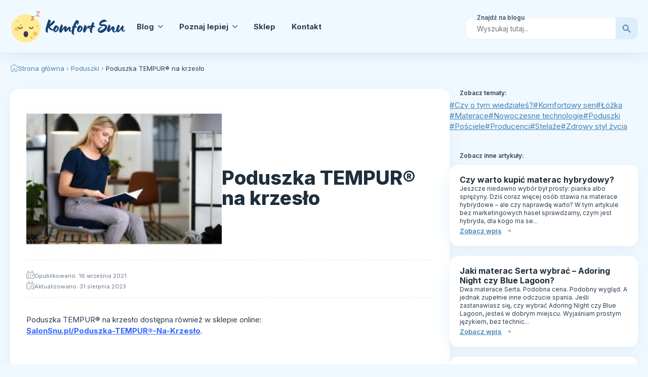

--- FILE ---
content_type: text/html; charset=UTF-8
request_url: https://komfortsnu.pl/poduszka-tempur-na-krzeslo/
body_size: 61391
content:
<!doctype html>
<html lang="pl-PL">
<head>
<meta charset="UTF-8">
<meta name="viewport" content="width=device-width, initial-scale=1">
<!-- <link rel='stylesheet' href='https://komfortsnu.pl/wp-content/plugins/breakdance/plugin/themeless/normalize.min.css'> -->
<link rel="stylesheet" type="text/css" href="//komfortsnu.pl/wp-content/cache/wpfc-minified/1gemv45x/1x5jx.css" media="all"/>
<meta name='robots' content='index, follow, max-image-preview:large, max-snippet:-1, max-video-preview:-1' />
<!-- Google Tag Manager for WordPress by gtm4wp.com -->
<script data-cfasync="false" data-pagespeed-no-defer>
var gtm4wp_datalayer_name = "dataLayer";
var dataLayer = dataLayer || [];
</script>
<!-- End Google Tag Manager for WordPress by gtm4wp.com -->
<!-- This site is optimized with the Yoast SEO plugin v26.7 - https://yoast.com/wordpress/plugins/seo/ -->
<title>Poduszka TEMPUR® na krzesło &#8211; Komfort Snu Blog</title>
<meta name="description" content="Poduszka TEMPUR® na krzesło pozwala na wygodne siedzenie nawet przez długi czas dzięki równomiernemu rozmieszczeniu ciężaru ciała na całej powierzchni." />
<link rel="canonical" href="https://komfortsnu.pl/poduszka-tempur-na-krzeslo/" />
<meta property="og:locale" content="pl_PL" />
<meta property="og:type" content="article" />
<meta property="og:title" content="Poduszka TEMPUR® na krzesło &#8211; Komfort Snu Blog" />
<meta property="og:description" content="Poduszka TEMPUR® na krzesło pozwala na wygodne siedzenie nawet przez długi czas dzięki równomiernemu rozmieszczeniu ciężaru ciała na całej powierzchni." />
<meta property="og:url" content="https://komfortsnu.pl/poduszka-tempur-na-krzeslo/" />
<meta property="og:site_name" content="Komfort Snu Blog" />
<meta property="article:publisher" content="https://facebook.com/salonsnu/" />
<meta property="article:published_time" content="2021-09-16T20:56:37+00:00" />
<meta property="article:modified_time" content="2023-08-30T23:07:51+00:00" />
<meta property="og:image" content="https://komfortsnu.pl/wp-content/uploads/poduszka-tempur-na-krzeslo.jpg" />
<meta property="og:image:width" content="300" />
<meta property="og:image:height" content="225" />
<meta property="og:image:type" content="image/jpeg" />
<meta name="author" content="admin" />
<script type="application/ld+json" class="yoast-schema-graph">{"@context":"https://schema.org","@graph":[{"@type":"Article","@id":"https://komfortsnu.pl/poduszka-tempur-na-krzeslo/#article","isPartOf":{"@id":"https://komfortsnu.pl/poduszka-tempur-na-krzeslo/"},"author":{"name":"admin","@id":"https://komfortsnu.pl/#/schema/person/84d8a85c2b06c8b3c7ede5cbeaf55069"},"headline":"Poduszka TEMPUR® na krzesło","datePublished":"2021-09-16T20:56:37+00:00","dateModified":"2023-08-30T23:07:51+00:00","mainEntityOfPage":{"@id":"https://komfortsnu.pl/poduszka-tempur-na-krzeslo/"},"wordCount":64,"publisher":{"@id":"https://komfortsnu.pl/#organization"},"image":{"@id":"https://komfortsnu.pl/poduszka-tempur-na-krzeslo/#primaryimage"},"thumbnailUrl":"https://komfortsnu.pl/wp-content/uploads/poduszka-tempur-na-krzeslo.jpg","articleSection":["Poduszki"],"inLanguage":"pl-PL"},{"@type":"WebPage","@id":"https://komfortsnu.pl/poduszka-tempur-na-krzeslo/","url":"https://komfortsnu.pl/poduszka-tempur-na-krzeslo/","name":"Poduszka TEMPUR® na krzesło &#8211; Komfort Snu Blog","isPartOf":{"@id":"https://komfortsnu.pl/#website"},"primaryImageOfPage":{"@id":"https://komfortsnu.pl/poduszka-tempur-na-krzeslo/#primaryimage"},"image":{"@id":"https://komfortsnu.pl/poduszka-tempur-na-krzeslo/#primaryimage"},"thumbnailUrl":"https://komfortsnu.pl/wp-content/uploads/poduszka-tempur-na-krzeslo.jpg","datePublished":"2021-09-16T20:56:37+00:00","dateModified":"2023-08-30T23:07:51+00:00","description":"Poduszka TEMPUR® na krzesło pozwala na wygodne siedzenie nawet przez długi czas dzięki równomiernemu rozmieszczeniu ciężaru ciała na całej powierzchni.","breadcrumb":{"@id":"https://komfortsnu.pl/poduszka-tempur-na-krzeslo/#breadcrumb"},"inLanguage":"pl-PL","potentialAction":[{"@type":"ReadAction","target":["https://komfortsnu.pl/poduszka-tempur-na-krzeslo/"]}]},{"@type":"ImageObject","inLanguage":"pl-PL","@id":"https://komfortsnu.pl/poduszka-tempur-na-krzeslo/#primaryimage","url":"https://komfortsnu.pl/wp-content/uploads/poduszka-tempur-na-krzeslo.jpg","contentUrl":"https://komfortsnu.pl/wp-content/uploads/poduszka-tempur-na-krzeslo.jpg","width":300,"height":225,"caption":"PODUSZKA TEMPUR NA KRZESŁO"},{"@type":"BreadcrumbList","@id":"https://komfortsnu.pl/poduszka-tempur-na-krzeslo/#breadcrumb","itemListElement":[{"@type":"ListItem","position":1,"name":"Strona główna","item":"https://komfortsnu.pl/"},{"@type":"ListItem","position":2,"name":"Artykuły","item":"https://komfortsnu.pl/artykuly/"},{"@type":"ListItem","position":3,"name":"Poduszka TEMPUR® na krzesło"}]},{"@type":"WebSite","@id":"https://komfortsnu.pl/#website","url":"https://komfortsnu.pl/","name":"Komfort Snu Blog","description":"Prosto o zdrowym śnie. Podpowiemy jakie materace, poduszki, łóżka czy kołdry warto kupić.","publisher":{"@id":"https://komfortsnu.pl/#organization"},"potentialAction":[{"@type":"SearchAction","target":{"@type":"EntryPoint","urlTemplate":"https://komfortsnu.pl/?s={search_term_string}"},"query-input":{"@type":"PropertyValueSpecification","valueRequired":true,"valueName":"search_term_string"}}],"inLanguage":"pl-PL"},{"@type":"Organization","@id":"https://komfortsnu.pl/#organization","name":"Komfort Snu","url":"https://komfortsnu.pl/","logo":{"@type":"ImageObject","inLanguage":"pl-PL","@id":"https://komfortsnu.pl/#/schema/logo/image/","url":"https://komfortsnu.pl/wp-content/uploads/2021/08/logo-komfortsnu-materace.png","contentUrl":"https://komfortsnu.pl/wp-content/uploads/2021/08/logo-komfortsnu-materace.png","width":286,"height":209,"caption":"Komfort Snu"},"image":{"@id":"https://komfortsnu.pl/#/schema/logo/image/"},"sameAs":["https://facebook.com/salonsnu/","https://www.instagram.com/salonsnu.pl/","https://www.youtube.com/@KomfortSnu","https://www.tiktok.com/@salonsnu.pl"]},{"@type":"Person","@id":"https://komfortsnu.pl/#/schema/person/84d8a85c2b06c8b3c7ede5cbeaf55069","name":"admin","image":{"@type":"ImageObject","inLanguage":"pl-PL","@id":"https://komfortsnu.pl/#/schema/person/image/","url":"https://secure.gravatar.com/avatar/66c185540fd64cf7cfb33b52e42c124ec7aa7728c7f73f79a58c7274dd18dcd7?s=96&d=mm&r=g","contentUrl":"https://secure.gravatar.com/avatar/66c185540fd64cf7cfb33b52e42c124ec7aa7728c7f73f79a58c7274dd18dcd7?s=96&d=mm&r=g","caption":"admin"}}]}</script>
<!-- / Yoast SEO plugin. -->
<link rel="alternate" title="oEmbed (JSON)" type="application/json+oembed" href="https://komfortsnu.pl/wp-json/oembed/1.0/embed?url=https%3A%2F%2Fkomfortsnu.pl%2Fpoduszka-tempur-na-krzeslo%2F" />
<link rel="alternate" title="oEmbed (XML)" type="text/xml+oembed" href="https://komfortsnu.pl/wp-json/oembed/1.0/embed?url=https%3A%2F%2Fkomfortsnu.pl%2Fpoduszka-tempur-na-krzeslo%2F&#038;format=xml" />
<style id='wp-img-auto-sizes-contain-inline-css' type='text/css'>
img:is([sizes=auto i],[sizes^="auto," i]){contain-intrinsic-size:3000px 1500px}
/*# sourceURL=wp-img-auto-sizes-contain-inline-css */
</style>
<!-- <link rel='stylesheet' id='imgareaselect-css' href='https://komfortsnu.pl/wp-includes/js/imgareaselect/imgareaselect.css?ver=0.9.8' type='text/css' media='all' /> -->
<!-- <link rel='stylesheet' id='ivory-ajax-search-styles-css' href='https://komfortsnu.pl/wp-content/plugins/add-search-to-menu/public/css/ivory-ajax-search.min.css?ver=5.5.13' type='text/css' media='all' /> -->
<!-- <link rel='stylesheet' id='ivory-search-styles-css' href='https://komfortsnu.pl/wp-content/plugins/add-search-to-menu/public/css/ivory-search.min.css?ver=5.5.13' type='text/css' media='all' /> -->
<script type="text/javascript" id="utils-js-extra">
/* <![CDATA[ */
var userSettings = {"url":"/","uid":"0","time":"1768827902","secure":"1"};
//# sourceURL=utils-js-extra
/* ]]> */
</script>
<script type="text/javascript" src="https://komfortsnu.pl/wp-includes/js/utils.min.js?ver=6.9" id="utils-js"></script>
<script type="text/javascript" src="https://komfortsnu.pl/wp-includes/js/jquery/jquery.min.js?ver=3.7.1" id="jquery-core-js"></script>
<script type="text/javascript" src="https://komfortsnu.pl/wp-includes/js/jquery/jquery-migrate.min.js?ver=3.4.1" id="jquery-migrate-js"></script>
<script type="text/javascript" src="https://komfortsnu.pl/wp-includes/js/plupload/moxie.min.js?ver=1.3.5.1" id="moxiejs-js"></script>
<script type="text/javascript" src="https://komfortsnu.pl/wp-includes/js/plupload/plupload.min.js?ver=2.1.9" id="plupload-js"></script>
<meta name="ti-site-data" content="eyJyIjoiMTowITc6MCEzMDowIiwibyI6Imh0dHBzOlwvXC9rb21mb3J0c251LnBsXC93cC1hZG1pblwvYWRtaW4tYWpheC5waHA/YWN0aW9uPXRpX29ubGluZV91c2Vyc19nb29nbGUmYW1wO3A9JTJGcG9kdXN6a2EtdGVtcHVyLW5hLWtyemVzbG8lMkYmYW1wO193cG5vbmNlPTFjYWQ3YTBiN2UifQ==" />
<!-- Google Tag Manager for WordPress by gtm4wp.com -->
<!-- GTM Container placement set to automatic -->
<script data-cfasync="false" data-pagespeed-no-defer type="text/javascript">
var dataLayer_content = {"pagePostType":"post","pagePostType2":"single-post","pageCategory":["poduszki"],"pagePostAuthor":"admin"};
dataLayer.push( dataLayer_content );
</script>
<script data-cfasync="false" data-pagespeed-no-defer type="text/javascript">
(function(w,d,s,l,i){w[l]=w[l]||[];w[l].push({'gtm.start':
new Date().getTime(),event:'gtm.js'});var f=d.getElementsByTagName(s)[0],
j=d.createElement(s),dl=l!='dataLayer'?'&l='+l:'';j.async=true;j.src=
'//www.googletagmanager.com/gtm.js?id='+i+dl;f.parentNode.insertBefore(j,f);
})(window,document,'script','dataLayer','GTM-PDKSR7G');
</script>
<!-- End Google Tag Manager for WordPress by gtm4wp.com --><meta name="redi-version" content="1.2.7" /><link rel="icon" href="https://komfortsnu.pl/wp-content/uploads/cropped-komfortsnu-512x512-1-32x32.png" sizes="32x32" />
<link rel="icon" href="https://komfortsnu.pl/wp-content/uploads/cropped-komfortsnu-512x512-1-192x192.png" sizes="192x192" />
<link rel="apple-touch-icon" href="https://komfortsnu.pl/wp-content/uploads/cropped-komfortsnu-512x512-1-180x180.png" />
<meta name="msapplication-TileImage" content="https://komfortsnu.pl/wp-content/uploads/cropped-komfortsnu-512x512-1-270x270.png" />
<!-- [HEADER ASSETS] -->
<!-- <link rel="stylesheet" href="https://komfortsnu.pl/wp-content/plugins/breakdance/subplugins/breakdance-elements/dependencies-files/breakdance-posts@1/posts.css?bd_ver=2.6.1" /> -->
<!-- <link rel="stylesheet" href="https://komfortsnu.pl/wp-content/plugins/breakdance/subplugins/breakdance-elements/dependencies-files/awesome-menu@1/awesome-menu.css?bd_ver=2.6.1" /> -->
<!-- <link rel="stylesheet" href="https://komfortsnu.pl/wp-content/plugins/breakdance/subplugins/breakdance-elements/dependencies-files/breakdance-fancy-background@1/fancy-background.css?bd_ver=2.6.1" /> -->
<link rel="stylesheet" type="text/css" href="//komfortsnu.pl/wp-content/cache/wpfc-minified/fsv8zwpk/1x5k2.css" media="all"/>
<link rel="stylesheet" href="https://fonts.googleapis.com/css2?family=Inter:ital,wght@0,100;0,200;0,300;0,400;0,500;0,600;0,700;0,800;0,900;1,100;1,200;1,300;1,400;1,500;1,600;1,700;1,800;1,900&display=swap" />
<!-- <link rel="stylesheet" href="https://komfortsnu.pl/wp-content/uploads/breakdance/css/post-28116-defaults.css?v=40e7babbd1704bb6db500cb0918cd9c9" /> -->
<!-- <link rel="stylesheet" href="https://komfortsnu.pl/wp-content/uploads/breakdance/css/post-28111-defaults.css?v=00feb68c54b36c150590cee438484bb1" /> -->
<!-- <link rel="stylesheet" href="https://komfortsnu.pl/wp-content/uploads/breakdance/css/post-28113-defaults.css?v=afeb15c8facac1cbdc3826b743130c0f" /> -->
<!-- <link rel="stylesheet" href="https://komfortsnu.pl/wp-content/uploads/breakdance/css/post-28100-defaults.css?v=8bcc7178a0ba9f457bd1e7deaa37a254" /> -->
<!-- <link rel="stylesheet" href="https://komfortsnu.pl/wp-content/uploads/breakdance/css/post-28109-defaults.css?v=03841a69640653fa53b35c1ae9b319b6" /> -->
<!-- <link rel="stylesheet" href="https://komfortsnu.pl/wp-content/uploads/breakdance/css/global-settings.css?v=8cc0e66a20971950e7cd0da72693e43f" /> -->
<!-- <link rel="stylesheet" href="https://komfortsnu.pl/wp-content/uploads/breakdance/css/presets.css?v=40febd7f7a27ac0079db03059d16eae9" /> -->
<!-- <link rel="stylesheet" href="https://komfortsnu.pl/wp-content/uploads/breakdance/css/selectors.css?v=d0e2934b4acc94f230c6b122c7399698" /> -->
<!-- <link rel="stylesheet" href="https://komfortsnu.pl/wp-content/uploads/breakdance/css/post-28116.css?v=790adabebdc78eccf4c97d072ca1e12a" /> -->
<!-- <link rel="stylesheet" href="https://komfortsnu.pl/wp-content/uploads/breakdance/css/post-28111.css?v=b78aa5a50a8b5dec53e19a518290febc" /> -->
<!-- <link rel="stylesheet" href="https://komfortsnu.pl/wp-content/uploads/breakdance/css/post-28113.css?v=540040b55a72b1cf71318bb77f49bbca" /> -->
<!-- <link rel="stylesheet" href="https://komfortsnu.pl/wp-content/uploads/breakdance/css/post-28100.css?v=7c220172f3abf04e85596d340ee025db" /> -->
<!-- <link rel="stylesheet" href="https://komfortsnu.pl/wp-content/uploads/breakdance/css/post-28109.css?v=e64888fc721f1a8f9c2a2d746eaead8e" /> -->
<link rel="stylesheet" type="text/css" href="//komfortsnu.pl/wp-content/cache/wpfc-minified/fcs9leds/1x5k2.css" media="all"/>
<!-- [/EOF HEADER ASSETS] -->
<style type="text/css">
</style>
</head>
<body class="wp-singular post-template-default single single-post postid-24874 single-format-standard wp-theme-breakdance-zero breakdance breakdance-zero">
<!-- GTM Container placement set to automatic -->
<!-- Google Tag Manager (noscript) -->
<noscript><iframe src="https://www.googletagmanager.com/ns.html?id=GTM-PDKSR7G" height="0" width="0" style="display:none;visibility:hidden" aria-hidden="true"></iframe></noscript>
<!-- End Google Tag Manager (noscript) -->    <header class="bde-header-builder-28100-100 bde-header-builder bde-header-builder--sticky bde-header-builder--sticky-scroll-fade" data-sticky-scroll-hide-after="10" data-sticky-reveal-on-scroll-up="yes">
<div class="bde-header-builder__container"><div id="navbar" class="bde-div-28100-101 bde-div">
<a class="bde-container-link-28100-102 bde-container-link breakdance-link" href="https://komfortsnu.pl" target="_self" data-type="url">
<div class="bde-div-28100-103 bde-div">
<div id="logo_animation" class="bde-video-28100-112 bde-video">
<div class="ee-video-container">
<video class="ee-video" src="https://komfortsnu.pl/wp-content/uploads/blog-komfort-snu-icon.mp4"
autoplay='true'                                poster='https://komfortsnu.pl/wp-content/uploads/blog-komfort-snu-icon.png'                loop='true'                muted='true'                controlsList="nodownload"                playsinline
>
</video>
</div>
</div><div class="bde-image-28100-105 bde-image">
<figure class="breakdance-image breakdance-image--28120">
<div class="breakdance-image-container">
<div class="breakdance-image-clip"><img class="breakdance-image-object" src="https://komfortsnu.pl/wp-content/uploads/Komfort-Snu-blog-o-zdrowym-snie.svg" width="" height="" alt="Komfort Snu - blog o zdrowym śnie"></div>
</div></figure>
</div>
</div>
</a><div class="bde-menu-28100-106 bde-menu">
<nav class="breakdance-menu breakdance-menu--no-titles  breakdance-menu--active-styles breakdance-menu--active-background  ">
<button class="breakdance-menu-toggle breakdance-menu-toggle--squeeze" type="button" aria-label="Open Menu" aria-expanded="false" aria-controls="menu-106">
<span class="breakdance-menu-toggle-icon">
<span class="breakdance-menu-toggle-lines"></span>
</span>
</button>
<ul class="breakdance-menu-list" id="menu-106">
<li class="bde-menu-dropdown-28100-113 bde-menu-dropdown breakdance-menu-item">
<div class="breakdance-dropdown  breakdance-dropdown--with-link">
<div class="breakdance-dropdown-toggle">
<a class="breakdance-link breakdance-menu-link" href="https://komfortsnu.pl/" target="_self" data-type="" aria-expanded="false" aria-controls="dropdown-113" >
Blog
</a>
<button class="breakdance-menu-link-arrow" type="button" aria-expanded="false" aria-controls="dropdown-113" aria-label="Blog Submenu"></button>
</div>
<div class="breakdance-dropdown-floater" aria-hidden="true" id="dropdown-113">
<div class="breakdance-dropdown-body">
<div class="breakdance-dropdown-section breakdance-dropdown-section--">
<div class="breakdance-dropdown-columns">
<div class="breakdance-dropdown-column breakdance-dropdown-column--collapsible">
<span class="breakdance-dropdown-column__title" role="heading" aria-level="3">Kategorie</span>
<ul class="breakdance-dropdown-links">
<li class="breakdance-dropdown-item">
<a class="breakdance-link breakdance-dropdown-link" href="https://komfortsnu.pl/baza-wiedzy/" target="_self" data-type=""  >
<span class="breakdance-dropdown-link__label">
<span class="breakdance-dropdown-link__text">Czy o tym wiedziałeś?</span>
</span>
</a>
</li>
<li class="breakdance-dropdown-item">
<a class="breakdance-link breakdance-dropdown-link" href="https://komfortsnu.pl/komfortowy-sen/" target="_self" data-type=""  >
<span class="breakdance-dropdown-link__label">
<span class="breakdance-dropdown-link__text">O komfortowym śnie</span>
</span>
</a>
</li>
<li class="breakdance-dropdown-item">
<a class="breakdance-link breakdance-dropdown-link" href="https://komfortsnu.pl/zdrowy-styl-zycia/" target="_self" data-type=""  >
<span class="breakdance-dropdown-link__label">
<span class="breakdance-dropdown-link__text">Zdrowy styl życia</span>
</span>
</a>
</li>
<li class="breakdance-dropdown-item">
<a class="breakdance-link breakdance-dropdown-link" href="https://komfortsnu.pl/nowoczesne-technologie/" target="_self" data-type=""  >
<span class="breakdance-dropdown-link__label">
<span class="breakdance-dropdown-link__text">Nowoczesne technologie</span>
</span>
</a>
</li>
<li class="breakdance-dropdown-item">
<a class="breakdance-link breakdance-dropdown-link" href="https://komfortsnu.pl/producenci/" target="_self" data-type=""  >
<span class="breakdance-dropdown-link__label">
<span class="breakdance-dropdown-link__text">Producenci</span>
</span>
</a>
</li>
</ul>
</div>
</div>
</div>
</div>
</div>
</div>
</li><style>@media (max-width:1119px){}@media (max-width:1023px){}@media (max-width:767px){}@media (max-width:479px){}</style><li class="bde-menu-dropdown-28100-108 bde-menu-dropdown breakdance-menu-item">
<div class="breakdance-dropdown breakdance-dropdown--custom  breakdance-dropdown--with-link">
<div class="breakdance-dropdown-toggle">
<a class="breakdance-link breakdance-menu-link" href="https://komfortsnu.pl/produkty/" target="_self" data-type="" aria-expanded="false" aria-controls="dropdown-108" >
Poznaj lepiej
</a>
<button class="breakdance-menu-link-arrow" type="button" aria-expanded="false" aria-controls="dropdown-108" aria-label="Poznaj lepiej Submenu"></button>
</div>
<div class="breakdance-dropdown-floater" aria-hidden="true" id="dropdown-108">
<div class="breakdance-dropdown-body">
<div class="breakdance-dropdown-section breakdance-dropdown-section--">
<div class="breakdance-dropdown-columns">
<div class="breakdance-dropdown-column ">
<ul class="breakdance-dropdown-links">
<li class="breakdance-dropdown-item">
<a class="breakdance-link breakdance-dropdown-link" href="https://komfortsnu.pl/materace/" target="_self" data-type=""  >
<span class="breakdance-dropdown-link__icon">
<svg aria-hidden="true" xmlns="http://www.w3.org/2000/svg" id="Capa_1" enable-background="new 0 0 512 512" height="512" viewBox="0 0 512 512" width="512"><g><g id="Page-1_11_"><g id="_x30_12---Soft-Mattress" transform="translate(0 -1)"><path id="Shape_26_" d="m423.296 195.109c-1.592-2.654-4.496-4.237-7.589-4.139s-5.89 1.863-7.31 4.613c-1.42 2.749-1.241 6.052.469 8.631l79.113 125.329h-463.958l57.267-90.761c1.754-2.581 1.959-5.914.535-8.691-1.425-2.777-4.251-4.555-7.371-4.635-3.12-.081-6.035 1.548-7.602 4.247l-60.211 95.403c-4.357 6.83-6.661 14.768-6.639 22.869v92.501c0 14.138 11.462 25.6 25.6 25.6h460.8c14.138 0 25.6-11.462 25.6-25.6v-92.501c.025-8.081-2.268-16-6.605-22.818zm63.104 253.901h-460.8c-4.713 0-8.533-3.821-8.533-8.533v-59.733h42.667c4.713 0 8.533-3.82 8.533-8.533s-3.821-8.533-8.533-8.533h-42.667v-15.701c0-.461.068-.905.094-1.365h477.679c0 .461.094.905.094 1.365v15.701h-392.534c-4.713 0-8.533 3.82-8.533 8.533s3.821 8.533 8.533 8.533h392.533v59.733c.001 4.713-3.82 8.533-8.533 8.533z"/><g clip-rule="evenodd" fill-rule="evenodd"><circle id="Oval_84_" cx="213.333" cy="252.743" r="8.533"/><circle id="Oval_83_" cx="204.8" cy="295.41" r="8.533"/><circle id="Oval_82_" cx="128" cy="252.743" r="8.533"/><circle id="Oval_81_" cx="110.933" cy="295.41" r="8.533"/><circle id="Oval_80_" cx="298.667" cy="252.743" r="8.533"/><circle id="Oval_79_" cx="307.2" cy="295.41" r="8.533"/><circle id="Oval_78_" cx="384" cy="252.743" r="8.533"/><circle id="Oval_77_" cx="401.067" cy="295.41" r="8.533"/><path id="Path_50_" d="m348.57 171.933c2.498-4.006 1.275-9.278-2.731-11.776s-9.278-1.275-11.776 2.731c-39.305 62.899-118.135 55.885-159.036 31.343-23.492-13.94-51.325-18.654-78.097-13.227 8.518-30.242 27.173-56.637 52.838-74.761 45.133-30.106 100.105 15.983 100.693 16.452 3.592 2.918 8.854 2.441 11.863-1.075s2.667-8.789-.77-11.887c-2.645-2.261-65.289-54.963-121.225-17.69-33.443 23.615-56.237 59.454-63.445 99.755-.434 3.014.77 6.031 3.161 7.917s5.606 2.355 8.436 1.231c25.868-8.611 54.185-5.731 77.79 7.91 23.16 13.245 49.395 20.172 76.075 20.087 43.051 1.338 83.543-20.395 106.224-57.01z"/><path id="Path_49_" d="m244.403 65.573c-2.847 1.094-4.895 3.625-5.371 6.638s.692 6.051 3.063 7.97 5.587 2.426 8.434 1.332c.998-.393 96.145-36.19 145.57 7.612-84.787 50.133-148.557 60.988-180.693 52.907-21.143-5.61-43.392-5.548-64.503.179-4.477 1.489-6.899 6.326-5.41 10.803s6.326 6.899 10.803 5.41c18.028-4.698 36.966-4.636 54.963.179 8.632 2.04 17.481 3.02 26.351 2.918 39.543 0 97.86-16.213 169.95-59.366 5.415 7.806 7.415 17.482 5.538 26.795-7.885 39.151-74.906 73.139-75.588 73.481-4.216 2.121-5.914 7.257-3.793 11.473s7.257 5.914 11.473 3.793c3.063-1.536 75.093-38.059 84.676-85.333 2.769-13.562-.025-27.669-7.757-39.151 14.131-8.951 28.689-18.773 43.776-29.867 3.803-2.785 4.628-8.126 1.843-11.93s-8.126-4.628-11.93-1.843c-15.358 11.273-30.198 21.274-44.517 30.277-56.055-55.953-162.253-16.043-166.878-14.277z"/></g></g></g></g></svg>
</span>
<span class="breakdance-dropdown-link__label">
<span class="breakdance-dropdown-link__text">Materace</span>
</span>
</a>
</li>
<li class="breakdance-dropdown-item">
<a class="breakdance-link breakdance-dropdown-link" href="https://komfortsnu.pl/poduszki/" target="_self" data-type=""  >
<span class="breakdance-dropdown-link__icon">
<svg aria-hidden="true" xmlns="http://www.w3.org/2000/svg" id="Layer_1" enable-background="new 0 0 500 500" height="512" viewBox="0 0 500 500" width="512"><g fill="rgb(0,0,0)"><g display="none"><path d="m105.31 250c2.55 0 5.11-.97 7.06-2.92l14.97-14.97c3.9-3.9 3.9-10.22 0-14.11-3.9-3.9-10.22-3.9-14.11 0l-14.97 14.97c-3.9 3.9-3.9 10.22 0 14.11 1.94 1.95 4.49 2.92 7.05 2.92z" display="inline"/><path d="m125.26 180.15c2.55 0 5.11-.97 7.06-2.92l14.97-14.97c3.9-3.9 3.9-10.22 0-14.11-3.9-3.9-10.22-3.9-14.11 0l-14.97 14.97c-3.9 3.9-3.9 10.22 0 14.11 1.95 1.94 4.5 2.92 7.05 2.92z" display="inline"/><path d="m200.11 180.15c2.55 0 5.11-.97 7.06-2.92l14.97-14.97c3.9-3.9 3.9-10.22 0-14.11-3.9-3.9-10.22-3.9-14.11 0l-14.97 14.97c-3.9 3.9-3.9 10.22 0 14.11 1.94 1.94 4.49 2.92 7.05 2.92z" display="inline"/><path d="m279.94 180.15c2.55 0 5.11-.97 7.06-2.92l14.97-14.97c3.9-3.9 3.9-10.22 0-14.11-3.9-3.9-10.22-3.9-14.11 0l-14.97 14.97c-3.9 3.9-3.9 10.22 0 14.11 1.94 1.94 4.49 2.92 7.05 2.92z" display="inline"/><path d="m371.81 177.22 14.97-14.97c3.9-3.9 3.9-10.22 0-14.11-3.9-3.9-10.22-3.9-14.11 0l-14.97 14.97c-3.9 3.9-3.9 10.22 0 14.11 1.95 1.95 4.5 2.92 7.06 2.92s5.1-.97 7.05-2.92z" display="inline"/><path d="m195.12 250c2.55 0 5.11-.97 7.06-2.92l14.97-14.97c3.9-3.9 3.9-10.22 0-14.11-3.9-3.9-10.22-3.9-14.11 0l-14.97 14.97c-3.9 3.9-3.9 10.22 0 14.11 1.94 1.95 4.49 2.92 7.05 2.92z" display="inline"/><path d="m292.84 218-14.97 14.97c-3.9 3.9-3.9 10.22 0 14.11 1.95 1.95 4.5 2.92 7.06 2.92s5.11-.97 7.06-2.92l14.97-14.97c3.9-3.9 3.9-10.22 0-14.11-3.91-3.9-10.22-3.9-14.12 0z" display="inline"/><path d="m382.65 218-14.97 14.97c-3.9 3.9-3.9 10.22 0 14.11 1.95 1.95 4.5 2.92 7.06 2.92s5.11-.97 7.06-2.92l14.97-14.97c3.9-3.9 3.9-10.22 0-14.11-3.91-3.9-10.22-3.9-14.12 0z" display="inline"/><path d="m487.64 277.52-53.89-152.27c-4.22-11.93-15.56-19.95-28.22-19.95h-320.23c-13.18 0-24.99 8.83-28.71 21.47l-44.69 151.59-.08.28c-.87 3.31-1.31 6.73-1.31 10.16v65.98c0 22.01 17.91 39.92 39.92 39.92h399.16c22.01 0 39.92-17.91 39.92-39.92v-65.24c-.02-4.08-.64-8.13-1.87-12.02zm-18.1 77.26c0 11-8.95 19.96-19.96 19.96h-399.16c-11 0-19.96-8.95-19.96-19.96v-65.98c0-1.67.21-3.33.62-4.95l44.64-151.43c1.24-4.21 5.18-7.16 9.57-7.16h320.23c4.22 0 8 2.67 9.41 6.65l53.71 151.76c.58 1.9.88 3.87.88 5.86v65.25z" display="inline"/><path d="m319.85 274.95h-259.45c-5.51 0-9.98 4.47-9.98 9.98s4.47 9.98 9.98 9.98h259.45c5.51 0 9.98-4.47 9.98-9.98s-4.47-9.98-9.98-9.98z" display="inline"/><path d="m439.6 274.95h-69.85c-5.51 0-9.98 4.47-9.98 9.98s4.47 9.98 9.98 9.98h69.85c5.51 0 9.98-4.47 9.98-9.98s-4.47-9.98-9.98-9.98z" display="inline"/></g><g display="none"><path d="m278.4 344.83c0-.01 0-.02 0-.03v-19.96c0-5.51-4.47-9.98-9.98-9.98s-9.98 4.47-9.98 9.98v19.92.04c0 17.01 1.06 30.15 1.91 40.7 1.97 24.42 2.96 36.67-9.89 64.94-2.28 5.02-.06 10.93 4.96 13.21 1.34.61 2.74.9 4.12.9 3.79 0 7.42-2.17 9.09-5.85 14.99-32.97 13.64-49.61 11.61-74.8-.86-10.73-1.84-22.88-1.84-39.07z" display="inline"/><path d="m459.87 383.89c-.87-10.72-1.85-22.88-1.85-39.07 0-.01 0-.01 0-.02v-249.47c0-33.01-26.86-59.87-59.87-59.87h-299.37c-33.01 0-59.87 26.86-59.87 59.87v254.46c0 19.26 15.67 34.93 34.93 34.93s34.93-15.67 34.93-34.93v-229.51c0-14.97-3.91-24.4-13.5-32.55-4.2-3.57-10.5-3.06-14.07 1.14s-3.06 10.5 1.14 14.07c3.9 3.32 6.46 6.32 6.46 17.34v229.51c0 8.25-6.71 14.97-14.97 14.97s-14.97-6.71-14.97-14.97v-254.46c0-22.01 17.91-39.92 39.92-39.92s39.92 17.91 39.92 39.92v239.49h-9.98c-5.51 0-9.98 4.47-9.98 9.98s4.47 9.98 9.98 9.98h10.1c.3 12.3 1.11 22.33 1.79 30.72 1.97 24.42 2.96 36.67-9.89 64.94-2.28 5.02-.06 10.93 4.96 13.21 1.34.61 2.74.9 4.12.9 3.79 0 7.42-2.17 9.09-5.85 14.99-32.97 13.64-49.61 11.61-74.8-.68-8.4-1.43-17.7-1.72-29.12h39.91c.3 12.3 1.11 22.33 1.79 30.72 1.97 24.42 2.96 36.67-9.89 64.94-2.28 5.02-.06 10.93 4.96 13.21 1.34.61 2.74.9 4.12.9 3.79 0 7.42-2.17 9.09-5.85 14.99-32.97 13.64-49.61 11.61-74.8-.68-8.4-1.43-17.7-1.72-29.12h19.83c5.51 0 9.98-4.47 9.98-9.98s-4.47-9.98-9.98-9.98h-19.96v-39.92h99.79v39.92h-19.96c-5.51 0-9.98 4.47-9.98 9.98s4.47 9.98 9.98 9.98h20.08c.3 12.3 1.11 22.33 1.79 30.72 1.97 24.42 2.96 36.67-9.89 64.94-2.28 5.02-.06 10.93 4.96 13.21 1.34.61 2.74.9 4.12.9 3.79 0 7.42-2.17 9.09-5.85 14.99-32.97 13.64-49.61 11.61-74.8-.68-8.4-1.43-17.7-1.72-29.12h39.91c.3 12.3 1.11 22.33 1.79 30.72 1.97 24.42 2.96 36.67-9.89 64.94-2.28 5.02-.06 10.93 4.96 13.21 1.34.61 2.74.9 4.12.9 3.79 0 7.42-2.17 9.09-5.85 14.99-32.97 13.64-49.61 11.61-74.8-.68-8.4-1.43-17.7-1.72-29.12h19.83c5.51 0 9.98-4.47 9.98-9.98s-4.47-9.98-9.98-9.98h-19.96v-39.92h39.92v49.87.02c0 17.01 1.06 30.15 1.91 40.7 1.97 24.42 2.96 36.67-9.89 64.94-2.28 5.02-.06 10.93 4.96 13.21 1.34.61 2.74.9 4.12.9 3.79 0 7.42-2.17 9.09-5.85 15-32.97 13.66-49.61 11.63-74.8zm-61.72-328.48c22.01 0 39.92 17.91 39.92 39.92v9.98h-39.92v-19.96c0-5.51-4.47-9.98-9.98-9.98s-9.98 4.47-9.98 9.98v19.96h-39.92v-19.96c0-5.51-4.47-9.98-9.98-9.98s-9.98 4.47-9.98 9.98v19.96h-99.79v-19.96c0-5.51-4.47-9.98-9.98-9.98s-9.98 4.47-9.98 9.98v19.96h-19.96c-5.51 0-9.98 4.47-9.98 9.98s4.47 9.98 9.98 9.98h19.96v39.92h-39.92v-69.86c0-15.32-5.79-29.31-15.29-39.92zm-199.58 279.41h-39.92v-149.68h39.92v89.81h-19.96c-5.51 0-9.98 4.47-9.98 9.98s4.47 9.98 9.98 9.98h19.96zm19.96-59.87v-89.81h19.96c5.51 0 9.98-4.47 9.98-9.98s-4.47-9.98-9.98-9.98h-19.96v-39.92h99.79v19.96c0 5.51 4.47 9.98 9.98 9.98s9.98-4.47 9.98-9.98v-19.96h39.92v39.92h-99.8c-5.51 0-9.98 4.47-9.98 9.98s4.47 9.98 9.98 9.98h99.79v89.81h-39.92v-69.85c0-5.51-4.47-9.98-9.98-9.98s-9.98 4.47-9.98 9.98v69.85zm159.66 59.87h-39.92v-39.92h39.92zm19.96-59.87v-89.81h9.98c5.51 0 9.98-4.47 9.98-9.98s-4.47-9.98-9.98-9.98h-9.98v-39.92h39.92v149.68h-39.92z" display="inline"/></g><g display="none"><path d="m170.17 35.45h19.96v119.75h-19.96z" display="inline"/><path d="m240.02 35.45h19.96v49.89h-19.96z" display="inline"/><path d="m240.02 145.22h19.96v79.83h-19.96z" display="inline"/><path d="m309.87 35.45h19.96v119.75h-19.96z" display="inline"/><path d="m210.08 105.31h79.83v19.96h-79.83z" display="inline"/><path d="m269.96 175.16h89.81v19.96h-89.81z" display="inline"/><path d="m100.32 35.45h19.96v49.89h-19.96z" display="inline"/><path d="m100.32 414.65h19.96v49.89h-19.96z" display="inline"/><path d="m240.02 414.65h19.96v49.89h-19.96z" display="inline"/><path d="m379.73 414.65h19.96v49.89h-19.96z" display="inline"/><path d="m100.32 145.22h19.96v79.83h-19.96z" display="inline"/><path d="m40.44 105.31h109.77v19.96h-109.77z" display="inline"/><path d="m140.23 175.16h79.83v19.96h-79.83z" display="inline"/><path d="m379.73 35.45h19.96v49.89h-19.96z" display="inline"/><path d="m379.73 145.22h19.96v79.83h-19.96z" display="inline"/><path d="m349.79 105.31h109.77v19.96h-109.77z" display="inline"/><path d="m170.17 215.07h19.96v79.83h-19.96z" display="inline"/><path d="m309.87 215.07h19.96v89.81h-19.96z" display="inline"/><path d="m210.08 245.01h79.83v19.96h-79.83z" display="inline"/><path d="m40.44 245.01h109.77v19.96h-109.77z" display="inline"/><path d="m349.79 245.01h89.81v19.96h-89.81z" display="inline"/><path d="m240.02 284.93h19.96v69.85h-19.96z" display="inline"/><path d="m279.94 314.86h79.83v19.96h-79.83z" display="inline"/><path d="m100.32 284.93h19.96v69.85h-19.96z" display="inline"/><path d="m140.23 314.86h79.83v19.96h-79.83z" display="inline"/><path d="m379.73 284.93h19.96v69.85h-19.96z" display="inline"/><path d="m170.17 354.78h19.96v109.77h-19.96z" display="inline"/><path d="m309.87 354.78h19.96v109.77h-19.96z" display="inline"/><path d="m210.08 374.74h79.83v19.96h-79.83z" display="inline"/><path d="m40.44 374.74h109.77v19.96h-109.77z" display="inline"/><path d="m349.79 374.74h109.77v19.96h-109.77z" display="inline"/><path d="m40.44 175.16h39.92v19.96h-39.92z" display="inline"/><path d="m40.44 314.86h39.92v19.96h-39.92z" display="inline"/><path d="m419.64 175.16h39.92v19.96h-39.92z" display="inline"/><path d="m419.64 314.86h39.92v19.96h-39.92z" display="inline"/></g><path d="m404.67 40.44h-309.34c-27.51 0-49.89 22.38-49.89 49.89v319.32c0 27.51 22.38 49.89 49.89 49.89h309.35c27.51 0 49.89-22.38 49.89-49.89v-159.65c0-5.51-4.47-9.98-9.98-9.98s-9.98 4.47-9.98 9.98v159.66c0 16.51-13.43 29.94-29.94 29.94h-309.34c-16.51 0-29.94-13.43-29.94-29.94v-319.32c0-16.51 13.43-29.94 29.94-29.94h309.35c16.51 0 29.94 13.43 29.94 29.94v19.33c0 .32-.01.65-.01.97-.18 11.86-9.59 38.14-24.84 54.78-52.33 57.1-169.97 74.53-171.15 74.7-5.18.74-8.92 5.36-8.54 10.59.37 5.22 4.72 9.27 9.95 9.27 14.97 0 28.96 5.92 39.39 16.67 10.42 10.74 15.92 24.92 15.47 39.91-1 33.18-20.92 51.94-56.23 53.13-1.2.02-2.39.06-3.61.06h-109.79c-14.68 0-33.27 8.38-39.4 26.78-1.74 5.23 1.08 10.88 6.31 12.62s10.88-1.08 12.62-6.31c3.21-9.64 14-13.14 20.47-13.14h109.77c75.69 0 117.15-42.41 147.74-83.89 17.69-24 71.4-96.86 71.79-195.07 0-.15.01-.3.01-.45v-19.95c0-27.51-22.39-49.9-49.9-49.9zm-37.97 253.53c-16.35 22.18-34.93 43.42-59.96 57.74 4.91-9.85 7.69-21.44 8.09-34.56.61-20.44-6.88-39.76-21.09-54.41-4.03-4.15-8.45-7.77-13.18-10.84 41.64-10.34 106.43-32.1 143.92-73 .31-.33.61-.68.91-1.02-15.52 57.55-46.35 99.37-58.69 116.09z" display="none"/><g display="none"><path d="m473.91 68.31c-.62-3.69-3.24-6.72-6.8-7.86s-7.46-.2-10.1 2.45c-57.41 57.41-107.53 65.73-151.75 73.07-7.89 1.31-15.34 2.55-22.78 4.03-42.18 8.44-71.56 26-87.3 52.22-11.62 19.35-15.52 43.04-11.69 70.68-1.8-2.37-3.47-4.98-4.89-7.81-1.66-3.31-5.01-5.43-8.71-5.51-3.67-.05-7.14 1.89-8.94 5.13-9.58 17.24-14.31 33.78-18.48 48.38-7.23 25.31-12.46 43.59-37.52 57.51-4.82 2.68-6.55 8.75-3.88 13.57 2.68 4.82 8.75 6.55 13.57 3.88 32.28-17.93 39.44-42.97 47.02-69.47 2.72-9.5 5.49-19.22 9.56-29.17 10.94 12.41 23.23 18.67 23.92 19.01 3.56 1.78 7.84 1.27 10.89-1.29s4.28-6.69 3.13-10.5c-10.48-34.94-9.43-63.24 3.11-84.13 12.73-21.19 37.67-35.64 74.11-42.92 7.11-1.42 14.41-2.63 22.13-3.92 40.69-6.76 90.41-15.01 145.55-62.76-3.47 21.59-16.5 46.48-38.95 74.33-29.46 36.54-75.45 78.34-136.68 124.26-120.73 90.56-189.15 111.67-245.1 121-5.44.91-9.11 6.05-8.2 11.48.81 4.88 5.04 8.34 9.83 8.34.55 0 1.1-.05 1.65-.14 58.44-9.74 129.64-31.59 253.82-124.73 133.59-100.18 193.6-178.4 183.48-239.13z" display="inline"/><path d="m452.71 209.06c-5.45-.73-10.49 3.09-11.23 8.55-.24 1.78-.47 3.61-.71 5.53-1.17 9.36-2.62 21.01-7.25 38.53-18.84 71.24-75.22 93.08-92.05 98.08-25.27 7.5-70.94 2.93-92.89.73-6.88-.69-11.42-1.14-14.04-1.14-5.51 0-9.98 4.47-9.98 9.98 0 16.36 5.54 30.26 15.9 40.49-31.5 11.99-75.62 10.73-95.06 9.42-5.51-.36-10.26 3.79-10.63 9.29s3.79 10.26 9.29 10.63c7.35.49 16.2.88 25.89.88 30.42 0 69.05-3.82 95.14-20.15 3.06-1.91 4.85-5.33 4.67-8.94-.17-3.6-2.28-6.83-5.5-8.45-9.94-4.97-16.06-12.29-18.51-22.23.28.03.56.05.84.08 24.99 2.5 71.52 7.17 100.56-1.46 51.65-15.33 91.15-57.24 105.66-112.1 4.98-18.82 6.52-31.21 7.76-41.17.23-1.85.45-3.61.68-5.32.75-5.46-3.07-10.49-8.54-11.23z" display="inline"/></g><g display="none"><path d="m392.81 168.11c-12.42 0-24.58 2.38-35.94 6.97.01-.71.02-1.42.02-2.13 0-59.31-47.95-107.57-106.89-107.57-39.05 0-74.45 21.19-93.22 54.91-14.96-9.07-31.88-13.82-49.59-13.82-53.31 0-96.68 43.65-96.68 97.29 0 16.7 4.27 33.03 12.41 47.58-8.13 17.15-12.41 36.1-12.41 55.15 0 70.64 57.1 128.11 127.29 128.11 32.51 0 63.73-12.65 87.28-35.03 21.1 22.39 50.05 35.03 81.03 35.03 24.48 0 47.73-7.81 67.24-22.58 17.16-12.99 30.43-30.99 37.84-51.16 45.07-8.73 78.31-48.69 78.31-95.46-.01-53.64-43.38-97.29-96.69-97.29zm9.59 173.96c-3.91.49-7.16 3.23-8.3 7-11.91 39.23-47.27 65.58-88 65.58-28.57 0-55.06-13.12-72.68-36.01-1.82-2.36-4.6-3.79-7.58-3.89-.11 0-.22 0-.33 0-2.86 0-5.59 1.23-7.49 3.39-20.42 23.2-49.66 36.51-80.24 36.51-59.18 0-107.33-48.52-107.33-108.15 0-17.71 4.37-35.3 12.64-50.89 1.69-3.18 1.53-7.02-.41-10.05-8-12.52-12.23-26.97-12.23-41.78 0-42.64 34.42-77.34 76.73-77.34 17.27 0 33.61 5.71 47.27 16.51 2.45 1.94 5.66 2.61 8.69 1.84 3.02-.78 5.51-2.93 6.71-5.81 13.62-32.58 45.07-53.63 80.14-53.63 47.93 0 86.93 39.3 86.93 87.61 0 5.96-.6 11.91-1.77 17.69-.81 3.96.86 8.02 4.22 10.27s7.74 2.26 11.11.01c12.58-8.41 27.22-12.86 42.33-12.86 42.31 0 76.73 34.69 76.73 77.34 0 38.88-28.87 71.84-67.14 76.66z" display="inline"/><path d="m285.7 209.2c-24.48 0-46.45 10.94-61.38 28.2-22.05-24.3-53.52-38.48-86.53-38.48-5.51 0-9.98 4.47-9.98 9.98s4.47 9.98 9.98 9.98c29.06 0 56.68 13.27 75.06 35.76-5.45 10.98-8.53 23.35-8.53 36.44 0 5.51 4.47 9.98 9.98 9.98s9.98-4.47 9.98-9.98c0-34.15 27.56-61.93 61.43-61.93 5.51 0 9.98-4.47 9.98-9.98-.01-5.5-4.48-9.97-9.99-9.97z" display="inline"/></g><g display="none"><path d="m334.82 160.2c-38.52 0-69.85 31.34-69.85 69.85s31.34 69.85 69.85 69.85 69.85-31.34 69.85-69.85-31.33-69.85-69.85-69.85zm0 119.74c-27.51 0-49.89-22.38-49.89-49.89s22.38-49.89 49.89-49.89 49.89 22.38 49.89 49.89-22.38 49.89-49.89 49.89z" display="inline"/><path d="m334.82 150.22c5.51 0 9.98-4.47 9.98-9.98v-49.9c0-5.51-4.47-9.98-9.98-9.98s-9.98 4.47-9.98 9.98v49.89c0 5.52 4.47 9.99 9.98 9.99z" display="inline"/><path d="m281.27 157.26c1.85 3.2 5.2 4.99 8.65 4.99 1.69 0 3.41-.43 4.98-1.34 4.77-2.76 6.41-8.86 3.65-13.63l-24.95-43.21c-2.76-4.77-8.86-6.41-13.63-3.65s-6.41 8.86-3.65 13.63z" display="inline"/><path d="m208.84 168.84 43.21 24.95c1.57.91 3.29 1.34 4.98 1.34 3.45 0 6.8-1.79 8.65-4.99 2.76-4.77 1.12-10.88-3.65-13.63l-43.21-24.95c-4.77-2.75-10.88-1.12-13.63 3.65-2.76 4.77-1.12 10.87 3.65 13.63z" display="inline"/><path d="m254.99 230.05c0-5.51-4.47-9.98-9.98-9.98h-49.89c-5.51 0-9.98 4.47-9.98 9.98s4.47 9.98 9.98 9.98h49.89c5.51 0 9.98-4.47 9.98-9.98z" display="inline"/><path d="m265.69 269.96c-2.76-4.77-8.86-6.41-13.63-3.65l-43.21 24.95c-4.77 2.76-6.41 8.86-3.65 13.63 1.85 3.2 5.2 4.99 8.65 4.99 1.69 0 3.41-.43 4.98-1.34l43.21-24.95c4.77-2.75 6.4-8.85 3.65-13.63z" display="inline"/><path d="m294.91 299.18c-4.77-2.75-10.88-1.12-13.63 3.65l-24.95 43.21c-2.76 4.77-1.12 10.88 3.65 13.63 1.57.91 3.29 1.34 4.98 1.34 3.45 0 6.8-1.79 8.65-4.99l24.95-43.21c2.75-4.77 1.12-10.87-3.65-13.63z" display="inline"/><path d="m334.82 309.88c-5.51 0-9.98 4.47-9.98 9.98v49.89c0 5.51 4.47 9.98 9.98 9.98s9.98-4.47 9.98-9.98v-49.89c0-5.51-4.47-9.98-9.98-9.98z" display="inline"/><path d="m388.37 302.84c-2.76-4.77-8.86-6.41-13.63-3.65s-6.41 8.86-3.65 13.63l24.95 43.21c1.85 3.2 5.2 4.99 8.65 4.99 1.69 0 3.41-.43 4.98-1.34 4.77-2.76 6.41-8.86 3.65-13.63z" display="inline"/><path d="m460.8 291.26-43.21-24.95c-4.77-2.75-10.88-1.12-13.63 3.65-2.76 4.77-1.12 10.88 3.65 13.63l43.21 24.95c1.57.91 3.29 1.34 4.98 1.34 3.45 0 6.8-1.79 8.65-4.99 2.76-4.77 1.12-10.87-3.65-13.63z" display="inline"/><path d="m474.53 220.07h-49.89c-5.51 0-9.98 4.47-9.98 9.98s4.47 9.98 9.98 9.98h49.89c5.51 0 9.98-4.47 9.98-9.98s-4.47-9.98-9.98-9.98z" display="inline"/><path d="m403.96 190.13c1.85 3.2 5.2 4.99 8.65 4.99 1.69 0 3.41-.43 4.98-1.34l43.21-24.95c4.77-2.76 6.41-8.86 3.65-13.63s-8.86-6.41-13.63-3.65l-43.21 24.95c-4.77 2.76-6.41 8.86-3.65 13.63z" display="inline"/><path d="m374.74 160.91c1.57.91 3.29 1.34 4.98 1.34 3.45 0 6.8-1.79 8.65-4.99l24.95-43.21c2.76-4.77 1.12-10.88-3.65-13.63s-10.88-1.12-13.63 3.65l-24.95 43.21c-2.76 4.77-1.13 10.88 3.65 13.63z" display="inline"/><path d="m155.2 352.38v-267.03c0-19.26-15.67-34.93-34.93-34.93s-34.92 15.68-34.92 34.93v267.02c-15.19 12.46-22.48 31.77-19.18 51.65 3.65 22 20.69 39.82 42.41 44.35 3.87.81 7.77 1.2 11.62 1.2 12.61 0 24.82-4.25 34.68-12.27 12.89-10.48 20.28-26.01 20.28-42.6 0-16.49-7.37-31.94-19.96-42.32zm-12.91 69.44c-8.33 6.77-18.86 9.26-29.65 7.01-13.5-2.81-24.52-14.36-26.79-28.07-2.3-13.89 3.45-27.33 15.03-35.08 2.77-1.85 4.43-4.96 4.43-8.29v-272.04c0-8.25 6.71-14.97 14.97-14.97s14.97 6.71 14.97 14.97v272.02c0 3.33 1.66 6.44 4.43 8.29 9.73 6.51 15.53 17.37 15.53 29.03-.01 10.57-4.72 20.46-12.92 27.13z" display="inline"/><path d="m65.39 120.28h-19.96c-5.51 0-9.98 4.47-9.98 9.98s4.47 9.98 9.98 9.98h19.96c5.51 0 9.98-4.47 9.98-9.98s-4.47-9.98-9.98-9.98z" display="inline"/><path d="m65.39 160.2h-19.96c-5.51 0-9.98 4.47-9.98 9.98s4.47 9.98 9.98 9.98h19.96c5.51 0 9.98-4.47 9.98-9.98s-4.47-9.98-9.98-9.98z" display="inline"/><path d="m25.47 220.07h39.92c5.51 0 9.98-4.47 9.98-9.98s-4.47-9.98-9.98-9.98h-39.92c-5.51 0-9.98 4.47-9.98 9.98.01 5.51 4.47 9.98 9.98 9.98z" display="inline"/><path d="m25.47 100.32h39.92c5.51 0 9.98-4.47 9.98-9.98s-4.47-9.98-9.98-9.98h-39.92c-5.51 0-9.98 4.47-9.98 9.98.01 5.52 4.47 9.98 9.98 9.98z" display="inline"/><path d="m65.39 240.03h-19.96c-5.51 0-9.98 4.47-9.98 9.98s4.47 9.98 9.98 9.98h19.96c5.51 0 9.98-4.47 9.98-9.98s-4.47-9.98-9.98-9.98z" display="inline"/><path d="m65.39 279.94h-19.96c-5.51 0-9.98 4.47-9.98 9.98s4.47 9.98 9.98 9.98h19.96c5.51 0 9.98-4.47 9.98-9.98s-4.47-9.98-9.98-9.98z" display="inline"/><path d="m75.37 329.84c0-5.51-4.47-9.98-9.98-9.98h-39.92c-5.51 0-9.98 4.47-9.98 9.98s4.47 9.98 9.98 9.98h39.92c5.51 0 9.98-4.47 9.98-9.98z" display="inline"/></g><g display="none"><path d="m165.18 352.38v-267.03c0-19.26-15.67-34.93-34.93-34.93s-34.92 15.68-34.92 34.93v267.02c-15.19 12.46-22.48 31.77-19.18 51.65 3.65 22 20.69 39.82 42.41 44.35 3.87.81 7.77 1.2 11.62 1.2 12.61 0 24.82-4.25 34.68-12.27 12.89-10.48 20.28-26.01 20.28-42.6 0-16.49-7.37-31.94-19.96-42.32zm-12.91 69.44c-8.33 6.77-18.86 9.26-29.65 7.01-13.5-2.81-24.52-14.36-26.79-28.07-2.3-13.89 3.45-27.33 15.03-35.08 2.77-1.85 4.43-4.96 4.43-8.29v-272.04c0-8.25 6.71-14.97 14.97-14.97s14.97 6.71 14.97 14.97v272.02c0 3.33 1.66 6.44 4.43 8.29 9.73 6.51 15.53 17.37 15.53 29.03-.01 10.57-4.72 20.46-12.92 27.13z" display="inline"/><path d="m324.84 155.85v34.3c0 5.51 4.47 9.98 9.98 9.98s9.98-4.47 9.98-9.98v-33.58l38.23-38.23c3.9-3.9 3.9-10.22 0-14.11-3.9-3.9-10.22-3.9-14.11 0l-24.12 24.12v-57.87c0-5.51-4.47-9.98-9.98-9.98s-9.98 4.47-9.98 9.98v57.14l-23.4-23.4c-3.9-3.9-10.22-3.9-14.11 0-3.9 3.9-3.9 10.22 0 14.11z" display="inline"/><path d="m344.8 284.29v-34.3c0-5.51-4.47-9.98-9.98-9.98s-9.98 4.47-9.98 9.98v33.58l-38.23 38.23c-3.9 3.9-3.9 10.22 0 14.11 3.9 3.9 10.22 3.9 14.11 0l24.12-24.12v57.86c0 5.51 4.47 9.98 9.98 9.98s9.98-4.47 9.98-9.98v-57.14l23.4 23.4c1.95 1.95 4.5 2.92 7.06 2.92s5.11-.97 7.06-2.92c3.9-3.9 3.9-10.22 0-14.11z" display="inline"/><path d="m200.44 153.6 49.63 28.81-32.27 8.65c-5.32 1.43-8.48 6.9-7.06 12.22 1.19 4.46 5.23 7.4 9.63 7.4.86 0 1.72-.11 2.59-.34l51.46-13.79 29.52 17.14c1.58.91 3.3 1.35 5 1.35 3.44 0 6.79-1.78 8.64-4.97 2.77-4.77 1.15-10.87-3.62-13.64l-29.2-16.95-13.94-52.01c-1.43-5.32-6.9-8.48-12.22-7.06-5.32 1.43-8.48 6.9-7.06 12.22l8.75 32.65-49.83-28.93c-4.77-2.77-10.87-1.14-13.64 3.62-2.76 4.75-1.14 10.86 3.62 13.63z" display="inline"/><path d="m313.86 243.61c4.78-2.74 6.43-8.84 3.68-13.62-2.74-4.78-8.84-6.43-13.62-3.68l-29.29 16.82-52.02-13.94c-5.32-1.42-10.79 1.73-12.22 7.06-1.43 5.32 1.73 10.8 7.06 12.22l32.65 8.75-49.97 28.69c-4.78 2.74-6.43 8.84-3.68 13.62 1.84 3.21 5.21 5.01 8.66 5.01 1.68 0 3.39-.43 4.96-1.33l49.77-28.58-8.65 32.27c-1.43 5.32 1.73 10.8 7.06 12.22.86.23 1.73.34 2.59.34 4.41 0 8.44-2.94 9.63-7.4l13.79-51.46z" display="inline"/><path d="m469.2 286.54-49.63-28.81 32.27-8.65c5.32-1.43 8.48-6.9 7.06-12.22-1.43-5.32-6.9-8.48-12.22-7.06l-51.46 13.79-29.52-17.14c-4.77-2.77-10.87-1.15-13.64 3.62s-1.15 10.87 3.62 13.64l29.2 16.95 13.94 52.01c1.19 4.46 5.23 7.4 9.63 7.4.86 0 1.72-.11 2.59-.34 5.32-1.43 8.48-6.9 7.06-12.22l-8.75-32.65 49.83 28.93c1.58.91 3.3 1.35 5 1.35 3.44 0 6.79-1.78 8.64-4.97 2.76-4.75 1.14-10.86-3.62-13.63z" display="inline"/><path d="m355.78 196.53c-4.78 2.74-6.43 8.84-3.68 13.62 1.84 3.21 5.21 5.01 8.66 5.01 1.68 0 3.39-.43 4.96-1.33l29.29-16.82 52.02 13.94c.86.23 1.73.34 2.59.34 4.41 0 8.44-2.94 9.63-7.4 1.43-5.32-1.73-10.8-7.06-12.22l-32.65-8.75 49.97-28.69c4.78-2.74 6.43-8.84 3.68-13.62-2.74-4.78-8.84-6.43-13.62-3.68l-49.77 28.58 8.65-32.27c1.43-5.32-1.73-10.8-7.06-12.22-5.32-1.42-10.79 1.73-12.22 7.06l-13.79 51.46z" display="inline"/><path d="m75.37 120.28h-19.96c-5.51 0-9.98 4.47-9.98 9.98s4.47 9.98 9.98 9.98h19.96c5.51 0 9.98-4.47 9.98-9.98s-4.47-9.98-9.98-9.98z" display="inline"/><path d="m75.37 160.2h-19.96c-5.51 0-9.98 4.47-9.98 9.98s4.47 9.98 9.98 9.98h19.96c5.51 0 9.98-4.47 9.98-9.98s-4.47-9.98-9.98-9.98z" display="inline"/><path d="m35.45 220.07h39.92c5.51 0 9.98-4.47 9.98-9.98s-4.47-9.98-9.98-9.98h-39.92c-5.51 0-9.98 4.47-9.98 9.98s4.47 9.98 9.98 9.98z" display="inline"/><path d="m35.45 100.32h39.92c5.51 0 9.98-4.47 9.98-9.98s-4.47-9.98-9.98-9.98h-39.92c-5.51 0-9.98 4.47-9.98 9.98 0 5.52 4.47 9.98 9.98 9.98z" display="inline"/><path d="m75.37 240.03h-19.96c-5.51 0-9.98 4.47-9.98 9.98s4.47 9.98 9.98 9.98h19.96c5.51 0 9.98-4.47 9.98-9.98s-4.47-9.98-9.98-9.98z" display="inline"/><path d="m75.37 279.94h-19.96c-5.51 0-9.98 4.47-9.98 9.98s4.47 9.98 9.98 9.98h19.96c5.51 0 9.98-4.47 9.98-9.98s-4.47-9.98-9.98-9.98z" display="inline"/><path d="m85.35 329.84c0-5.51-4.47-9.98-9.98-9.98h-39.92c-5.51 0-9.98 4.47-9.98 9.98s4.47 9.98 9.98 9.98h39.92c5.51 0 9.98-4.47 9.98-9.98z" display="inline"/></g><g display="none"><path d="m474.06 326.46-83.55 54.49c13.74-49.95 42.26-155.44 48.14-177.21l46.3-30.2c4.62-3.01 5.92-9.19 2.91-13.81s-9.19-5.92-13.81-2.91l-48.8 31.83c-.45.25-.88.53-1.29.84l-124.91 81.46c-14.01 9.14-30.98 13.97-49.06 13.97s-35.05-4.83-49.06-13.97l-124.91-81.47c-.4-.31-.83-.59-1.28-.83l-48.81-31.83c-4.62-3.01-10.8-1.71-13.81 2.91s-1.71 10.8 2.91 13.81l46.3 30.2c5.88 21.77 34.4 127.26 48.14 177.21l-83.55-54.49c-4.62-3.01-10.8-1.71-13.81 2.91s-1.71 10.8 2.91 13.81l102.7 66.98c13 40.54 50.27 43.13 66.39 43.3l5.91 3.86c17.26 11.26 38 17.21 59.96 17.21s42.7-5.95 59.96-17.21l5.91-3.86c16.12-.16 53.39-2.76 66.39-43.3l102.7-66.98c4.62-3.01 5.92-9.19 2.91-13.81-2.99-4.62-9.17-5.92-13.79-2.91zm-338.18 74.75c-.03-.11-.07-.22-.1-.34-.01-.03-.02-.06-.03-.1-.01-.02-.01-.04-.02-.06-2.17-6.71-30.19-109.95-49.3-180.61l35.76 23.32c6.41 23.56 40.02 147.07 51.6 189.32-21.22-2.68-32.82-12.54-37.91-31.53zm114.12 53.36c-18.08 0-35.05-4.83-49.06-13.97l-5.23-3.41c-6.2-22.47-34.98-128.15-48.37-177.36l42.69 27.84c17.26 11.26 38 17.21 59.96 17.21s42.7-5.95 59.96-17.21l42.69-27.84c-13.39 49.2-42.17 154.89-48.37 177.36l-5.23 3.41c-13.99 9.14-30.96 13.97-49.04 13.97zm76.21-21.83c11.58-42.25 45.18-165.75 51.6-189.32l35.76-23.32c-19.11 70.67-47.13 173.9-49.3 180.61-.01.02-.01.04-.02.06-.01.03-.02.06-.03.09-.03.11-.07.23-.1.34-5.09 19-16.69 28.86-37.91 31.54z" display="inline"/><path d="m250 215.07h19.96c5.51 0 9.98-4.47 9.98-9.98s-4.47-9.98-9.98-9.98h-19.96c-5.51 0-9.98 4.47-9.98 9.98s4.47 9.98 9.98 9.98z" display="inline"/><path d="m319.85 155.2c0 5.51 4.47 9.98 9.98 9.98h19.96c5.51 0 9.98-4.47 9.98-9.98s-4.47-9.98-9.98-9.98h-19.96c-5.51 0-9.98 4.47-9.98 9.98z" display="inline"/><path d="m419.64 105.31h19.96c5.51 0 9.98-4.47 9.98-9.98s-4.47-9.98-9.98-9.98h-19.96c-5.51 0-9.98 4.47-9.98 9.98s4.47 9.98 9.98 9.98z" display="inline"/><path d="m130.25 155.2h19.96c5.51 0 9.98-4.47 9.98-9.98s-4.47-9.98-9.98-9.98h-19.96c-5.51 0-9.98 4.47-9.98 9.98s4.47 9.98 9.98 9.98z" display="inline"/><path d="m210.08 105.31h19.96c5.51 0 9.98-4.47 9.98-9.98s-4.47-9.98-9.98-9.98h-19.96c-5.51 0-9.98 4.47-9.98 9.98.01 5.51 4.47 9.98 9.98 9.98z" display="inline"/><path d="m299.89 45.43h19.96c5.51 0 9.98-4.47 9.98-9.98s-4.47-9.98-9.98-9.98h-19.96c-5.51 0-9.98 4.47-9.98 9.98s4.47 9.98 9.98 9.98z" display="inline"/></g><path d="m485.41 189.49c-7.77-21.95-24.81-38.1-44.56-42.32-13.37-4.03-232.2-69.91-251.02-75.25-13.89-3.94-28.72-.3-41.76 10.23-11.39 9.2-20.36 23.06-24.64 38.02-10.13 35.5-31.8 62.8-64.43 81.13-42.49 23.88-52.1 61.78-47.41 86.98 4.22 22.69 17.24 31.42 30.77 37.51l228.17 100.02.09.03c3.25 1.6 6.79 2.74 10.66 3.37.1.02.2.03.31.04 1.94.25 3.83.37 5.69.37 22.52 0 38.95-17.57 51.2-30.67 3.11-3.33 10.15-10.7 19.07-20.03 33.67-35.23 96.33-100.81 118.22-127.24 13.88-16.77 17.49-40.02 9.64-62.19zm-25.02 49.47c-21.44 25.88-83.79 91.13-117.28 126.18-9.31 9.74-16.04 16.78-19.22 20.19-13.79 14.75-25.48 25.88-39.6 24.16-1.58-.26-3.2-.69-4.79-1.46-.18-.1-.36-.19-.55-.28-4.69-2.52-9.09-8.24-11.64-21.96-3.97-21.34 4.82-53.79 42.64-75.05 28.28-15.9 47.52-36.52 62.39-66.86 2.42-4.95.38-10.93-4.57-13.35-4.95-2.43-10.93-.38-13.35 4.57-12.97 26.49-29.7 44.45-54.24 58.24-47.01 26.42-57.65 68.28-52.48 96.1.33 1.75.7 3.43 1.11 5.07l-198.35-86.96c-10.85-4.89-16.8-9.77-19.25-22.92-3.48-18.72 4.27-47.22 37.57-65.93 36.85-20.71 62.39-52.89 73.85-93.05 5.79-20.29 24.37-39.47 41.75-34.53 14.47 4.1 153.17 45.8 217.98 65.31-10.55 7.19-20.25 17.94-27.74 31.41-2.68 4.82-.95 10.89 3.87 13.57s10.89.95 13.57-3.87c11.74-21.1 29.95-33.82 44.28-30.93 12.95 2.6 24.83 14.2 30.26 29.54 5.57 15.72 3.3 31.32-6.21 42.81z" display="none"/><g display="none"><path d="m448.14 359.96c22.95-19.36 22.47-48.87 22.09-71.28-.05-2.97-.1-5.89-.1-8.74v-39.92c0-80.33-45.21-151.8-77.32-176.9-29.01-22.68-91.08-22.68-136.4-22.68-39.39 0-97.77 5.58-128.36 15.91-20.24 6.85-41.38 36.6-55.55 60.35-16.64 27.9-30.83 59.68-36.15 80.99-4.58 18.31-14.1 56.4 3.62 80.23 4.18 5.63 9.55 10.06 16.03 13.3-22.83 17.3-24.93 40.72-24.93 65.22 0 28.13 2.58 54.97 33.77 74.33 31.63 19.63 90.65 28.78 185.77 28.78 113.65 0 165.85-2.99 194.96-21.52 17.06-10.86 24.39-32.32 18.25-53.4-2.98-10.19-8.49-18.64-15.68-24.67zm-13.3 61.24c-26.89 17.12-90.41 18.4-184.24 18.4-199.58 0-199.58-40.39-199.58-83.16 0-24.12 0-45.38 35.87-59.33.23-.08.46-.17.69-.26 27.81-10.61 76.78-16.91 163.02-16.91h95.66l17.03 17.03c1.95 1.95 4.5 2.92 7.06 2.92s5.11-.97 7.06-2.92c3.9-3.9 3.9-10.22 0-14.11l-12.9-12.9 2.92-2.92c3.9-3.9 3.9-10.22 0-14.11-3.9-3.9-10.22-3.9-14.11 0l-7.06 7.06h-95.66c-81.6 0-135 5.5-168.46 17.63-12.45-.9-21.02-4.7-26.15-11.6-12.08-16.24-4.1-48.15-.27-63.48 10.61-42.42 55.47-119.4 78.73-127.26 28.57-9.65 84.17-14.86 121.98-14.86 37.59 0 100.51 0 124.11 18.44 25.15 19.66 61.07 74.96 68.32 138.57-6.4-5.76-14.71-11.07-25.48-15.85-5.03-2.23-10.93.04-13.17 5.07-2.24 5.04.04 10.93 5.07 13.17 33.22 14.74 34.9 32.45 34.9 60.13 0 2.96.05 5.99.1 9.08.43 25.01.81 48.65-23.46 61.28-2.15-.32-4.34-.5-6.58-.5h-255.32l-17.03-17.03c-3.9-3.9-10.22-3.9-14.11 0-3.9 3.9-3.9 10.22 0 14.11l12.9 12.9-12.9 12.9c-3.9 3.9-3.9 10.22 0 14.11 1.95 1.95 4.5 2.92 7.06 2.92s5.11-.97 7.06-2.92l17.03-17.03h255.32c13.61 0 21.66 11.03 24.41 20.47 2.79 9.61 1.91 23.5-9.82 30.96z" display="inline"/><path d="m385.82 190.1c.99-5.42-2.61-10.62-8.03-11.6-30.82-5.6-70.61-8.33-121.64-8.33-63.9 0-123.61 9.1-163.81 24.98-5.13 2.02-7.64 7.82-5.62 12.95 1.55 3.92 5.31 6.32 9.28 6.32 1.22 0 2.46-.22 3.66-.7 37.4-14.77 95.9-23.58 156.48-23.58 49.13 0 88.86 2.69 118.07 8 5.43.98 10.63-2.62 11.61-8.04z" display="inline"/></g><g><path d="m480.34 154.9c-11.66-13.5-32.26-15.69-50.26-6.17-38.63-31.26-82.22-52.34-129.67-62.69-39.26-8.56-74.88-8.72-105.05-7.37-11.23-16.29-31.4-23.69-48.5-16.96-17.13 6.74-26.11 25.37-22.47 44.47-38.68 28.87-80.1 87.25-88.62 142.76-16.52 7.66-26.36 23.54-23.9 39.79 2.91 19.18 22.05 32.75 44.08 32.09 26.86 28.95 63.12 53.01 105.22 69.76 35.21 14.01 73.45 22.18 106.2 22.79 7.5 16.65 23.34 27.39 39.46 27.39 3.35 0 6.72-.46 10.02-1.44 16.83-4.95 27.32-21.67 26.4-40.55 53.32-30.4 123.16-107.83 127.74-185.79 10.09-8.63 16.42-20.37 17.39-32.32.79-9.7-2.06-18.85-8.04-25.76zm-11.85 24.14c-.55 6.75-4.59 13.87-10.79 19.05-.2.17-.63.45-1.04.72s-.81.54-1.21.83c-2.58 1.83-4.14 4.76-4.21 7.92-1.67 73.94-73.96 151.48-123.29 176.81-3.99 2.05-6.13 6.52-5.21 10.91 2.41 11.55-2.55 22.25-11.53 24.9-10.24 3.01-22.44-5.09-26.72-17.72l-.04-.18c-.1-.51-.21-1.01-.35-1.52-1.21-4.39-5.27-7.36-9.79-7.33-62.35 1.02-153.42-29.39-206.82-89.57-2.24-2.52-5.59-3.74-8.93-3.25-.04.01-.08.01-.13.02-13.08 1.72-25.36-5.07-26.85-14.89-1.26-8.34 5.56-16.79 16.24-20.1 3.8-1.18 6.53-4.49 6.97-8.44 5.89-53.61 49.55-113.71 86.62-138.64 3.82-2.57 5.39-7.42 3.79-11.74-4.16-11.27-.23-22.92 8.96-26.54 9.48-3.73 21.23 2.02 26.75 13.1 1.77 3.55 5.49 5.72 9.45 5.51 69.89-3.62 152.17 1.84 232.44 69.72 3.51 2.97 8.6 3.15 12.32.44 10.69-7.79 23.92-8.28 30.12-1.11 3.14 3.64 3.5 8.04 3.25 11.1z"/><path d="m385.15 186.05c-30.68 17.88-87.9 75.4-111.12 132.61-2.07 5.11.39 10.93 5.49 13 1.23.5 2.5.73 3.75.73 3.94 0 7.68-2.35 9.25-6.23 20.76-51.15 73.79-106.04 102.68-122.87 4.76-2.78 6.37-8.89 3.6-13.65-2.78-4.75-8.89-6.36-13.65-3.59z"/></g><g display="none"><path d="m444.59 454.57h-299.37c-44.02 0-79.83-35.81-79.83-79.83v-39.98c18.22 24.26 47.22 39.98 79.83 39.98 5.51 0 9.98-4.47 9.98-9.98s-4.47-9.98-9.98-9.98c-44.02 0-79.83-35.81-79.83-79.83v-239.5c0-5.51-4.47-9.98-9.98-9.98s-9.98 4.47-9.98 9.98v339.28c0 55.02 44.76 99.79 99.79 99.79h299.37c5.51 0 9.98-4.47 9.98-9.98s-4.47-9.97-9.98-9.97z" display="inline"/><path d="m186.39 364.76c0 5.51 4.47 9.98 9.98 9.98h248.22c5.51 0 9.98-4.47 9.98-9.98s-4.47-9.98-9.98-9.98h-248.22c-5.52 0-9.98 4.47-9.98 9.98z" display="inline"/><path d="m153.27 227.51c-4.44 29.71-15.41 37.02-33.54 49.11-4.59 3.06-5.83 9.25-2.77 13.84 1.92 2.88 5.09 4.44 8.31 4.44 1.9 0 3.82-.54 5.53-1.68 12.96-8.64 25.26-16.87 33.37-32.75 6.41 8.07 15.6 14.13 27.57 18.09 8.64 2.86 18.12 4.42 27.81 5.29-5.66 4.23-10.78 9.06-16.1 14.39-3.9 3.9-3.9 10.22 0 14.11 1.95 1.95 4.5 2.92 7.06 2.92s5.11-.97 7.06-2.92c17.52-17.52 29.75-27.43 77.35-27.43h7.01c-6.61 5.6-11.9 12.4-15.94 20.48-2.46 4.93-.47 10.92 4.46 13.39 1.43.72 2.96 1.06 4.45 1.06 3.66 0 7.19-2.02 8.93-5.52 6.85-13.69 21.09-29.41 70.91-29.41h29.94c5.51 0 9.98-4.47 9.98-9.98s-4.47-9.98-9.98-9.98h-29.94c-2.85 0-5.63.05-8.34.15-.53-.09-1.08-.15-1.64-.15h-69.85-39.92c-46.58 0-79.75-2.65-81.73-36.4 2.16-15.81 2.71-36.15 1.9-63.54v-49.75-39.9c0-5.51-4.47-9.98-9.98-9.98s-9.98 4.47-9.98 9.98v39.92c0 43.55-16.67 71.22-32.36 75.14-5.35 1.34-8.6 6.75-7.26 12.1 1.13 4.53 5.2 7.56 9.67 7.56.8 0 1.62-.1 2.43-.3 9.84-2.46 19.7-9.37 27.88-20.7-.05 15.21-.73 27.24-2.08 36.94-.1.48-.18.98-.21 1.48z" display="inline"/></g><g display="none"><path d="m414.65 130.25h-139.7c-.33 0-.67.02-1 .05-.24.02-.48.07-.71.11-.08.01-.17.02-.25.04-.28.06-.56.13-.84.21-.04.01-.07.02-.11.03-.28.09-.55.19-.82.29-.03.01-.07.02-.1.04-.25.11-.5.23-.75.35-.05.02-.09.04-.14.07-.22.12-.44.25-.65.39-.06.04-.13.07-.19.11-.2.13-.38.27-.57.42-.07.06-.15.11-.22.16-.22.18-.42.37-.62.56-.03.03-.07.06-.1.09l-99.79 99.79c-.04.04-.07.08-.11.12-.19.19-.37.39-.54.6-.06.08-.12.16-.18.24-.14.18-.28.36-.41.55-.04.07-.08.14-.12.21-.13.21-.26.42-.38.63-.03.05-.05.1-.07.15-.12.24-.24.48-.35.73-.01.03-.02.07-.04.1-.11.27-.21.54-.29.82-.01.03-.02.07-.03.1-.08.28-.15.56-.21.84-.02.08-.02.16-.04.24-.04.24-.08.48-.11.73-.03.33-.05.66-.05 1v219.54c0 5.51 4.47 9.98 9.98 9.98h239.49c5.51 0 9.98-4.47 9.98-9.98v-319.33c.02-5.51-4.45-9.98-9.96-9.98zm-149.68 34.07v65.72h-65.72zm139.7 285.26h-219.53v-199.58h89.81c5.51 0 9.98-4.47 9.98-9.98v-89.81h119.75v299.37z" display="inline"/><path d="m432.35 76.71c.1-.13.19-.26.29-.39s.2-.26.29-.4c.1-.15.19-.31.28-.46.07-.12.15-.25.22-.37.08-.16.16-.32.23-.48.06-.14.13-.27.19-.41.06-.16.12-.31.17-.47.05-.15.11-.3.16-.45.05-.16.08-.32.12-.48.04-.15.08-.31.11-.46.04-.19.06-.38.09-.57.02-.13.04-.26.06-.4.07-.66.07-1.32 0-1.98-.01-.13-.04-.26-.06-.4-.03-.19-.05-.38-.09-.57-.03-.16-.07-.31-.11-.46-.04-.16-.08-.32-.12-.48-.05-.15-.1-.3-.16-.45-.06-.16-.11-.32-.17-.47-.06-.14-.13-.27-.19-.41-.07-.16-.15-.32-.23-.48-.07-.13-.15-.25-.22-.37-.09-.15-.18-.31-.28-.46-.09-.14-.19-.27-.29-.4s-.19-.26-.29-.39c-.19-.23-.38-.44-.59-.65-.02-.03-.05-.05-.07-.08l-29.94-29.94c-3.9-3.9-10.22-3.9-14.11 0-3.9 3.9-3.9 10.22 0 14.11l12.9 12.9h-211.27l12.9-12.9c3.9-3.9 3.9-10.22 0-14.11-3.9-3.9-10.22-3.9-14.11 0l-29.94 29.94c-.03.03-.05.05-.07.08-.2.21-.4.42-.59.65-.1.13-.19.26-.29.39s-.2.26-.29.4c-.1.15-.19.31-.28.46-.07.12-.15.25-.22.37-.08.16-.16.32-.23.48-.06.14-.13.27-.19.41-.06.16-.12.31-.17.47-.05.15-.11.3-.16.45-.05.16-.08.32-.12.48-.04.15-.08.31-.11.46-.04.19-.06.38-.09.57-.02.13-.04.26-.06.4-.07.66-.07 1.32 0 1.98.01.13.04.26.06.4.03.19.05.38.09.57.03.16.07.31.11.46.04.16.08.32.12.48.05.15.1.3.16.45.06.16.11.32.17.47.06.14.13.27.19.41.07.16.15.32.23.48.07.13.15.25.22.37.09.15.18.31.28.46.09.14.19.27.29.4s.19.26.29.39c.19.23.38.44.59.65.02.03.05.05.07.08l29.94 29.94c1.95 1.95 4.5 2.92 7.06 2.92s5.11-.97 7.06-2.92c3.9-3.9 3.9-10.22 0-14.11l-12.9-12.9h211.27l-12.9 12.9c-3.9 3.9-3.9 10.22 0 14.11 1.95 1.95 4.5 2.92 7.06 2.92s5.11-.97 7.06-2.92l29.94-29.94c.03-.03.05-.05.07-.08.18-.21.38-.43.57-.65z" display="inline"/><path d="m128.19 177.22c1.95 1.95 4.5 2.92 7.06 2.92s5.11-.97 7.06-2.92c3.9-3.9 3.9-10.22 0-14.11l-29.94-29.94c-.02-.02-.04-.04-.06-.06-.21-.21-.44-.41-.67-.6-.12-.1-.24-.18-.36-.27-.14-.11-.28-.21-.42-.31-.14-.09-.29-.18-.43-.26-.13-.08-.27-.17-.41-.24-.15-.08-.3-.14-.44-.21-.15-.07-.29-.14-.44-.21-.14-.06-.29-.11-.43-.16-.16-.06-.32-.12-.49-.17-.14-.04-.29-.07-.43-.11-.17-.04-.34-.09-.52-.13-.16-.03-.33-.05-.49-.07s-.31-.05-.48-.07c-.29-.03-.58-.04-.87-.04-.04 0-.07-.01-.11-.01s-.07.01-.11.01c-.29 0-.58.02-.87.04-.16.02-.32.05-.48.07s-.33.04-.49.07c-.18.03-.35.08-.52.13-.14.04-.29.07-.43.11-.17.05-.33.11-.49.17-.14.05-.29.1-.43.16-.15.06-.3.14-.44.21-.15.07-.3.14-.44.21s-.27.16-.41.24c-.14.09-.29.17-.43.26-.15.1-.28.21-.42.31-.12.09-.24.17-.36.27-.23.19-.45.39-.67.6-.02.02-.04.04-.06.06l-29.94 29.94c-3.9 3.9-3.9 10.22 0 14.11 3.9 3.9 10.22 3.9 14.11 0l12.9-12.9v271.14l-12.9-12.9c-3.9-3.9-10.22-3.9-14.11 0-3.9 3.9-3.9 10.22 0 14.11l29.94 29.94c.07.07.14.13.21.19.17.16.34.32.52.47.13.11.27.2.41.31.12.09.25.19.38.28.15.1.31.19.47.28.12.07.24.15.37.22.15.08.31.15.47.23.14.06.27.13.41.19.15.06.31.11.46.17s.31.11.46.16.31.08.46.12c.16.04.32.09.49.12.18.03.35.06.53.08.15.02.29.05.44.06.33.03.66.05.98.05.33 0 .66-.02.98-.05.15-.01.29-.04.44-.06.18-.03.35-.05.53-.08.17-.03.33-.08.49-.12.15-.04.31-.07.46-.12.16-.05.31-.11.46-.16s.31-.11.46-.17c.14-.06.28-.13.41-.19.16-.07.32-.14.47-.23.13-.07.25-.15.37-.22.16-.09.31-.18.47-.28.13-.09.25-.18.38-.28.14-.1.28-.2.41-.31.18-.15.35-.31.52-.47.07-.07.14-.12.21-.19l29.94-29.94c3.9-3.9 3.9-10.22 0-14.11-3.9-3.9-10.22-3.9-14.11 0l-12.9 12.9v-271.14z" display="inline"/></g><g display="none"><path d="m83.28 219.44c1.95 1.95 4.5 2.92 7.06 2.92 2.55 0 5.11-.97 7.06-2.92 3.9-3.9 3.9-10.22 0-14.11l-29.94-29.93c-.23-.23-.48-.46-.74-.67-.1-.09-.21-.16-.32-.24-.15-.12-.3-.23-.46-.34-.13-.09-.27-.17-.41-.25-.14-.09-.28-.17-.43-.25-.14-.08-.29-.14-.43-.21-.15-.07-.3-.15-.45-.21-.14-.06-.28-.1-.42-.15-.17-.06-.33-.12-.5-.17-.14-.04-.28-.07-.43-.11-.17-.04-.34-.09-.52-.13-.16-.03-.33-.05-.49-.07s-.32-.05-.48-.07c-.29-.03-.58-.04-.87-.04-.04 0-.07-.01-.11-.01s-.07.01-.11.01c-.29 0-.58.02-.87.04-.16.02-.32.05-.48.07s-.33.04-.49.07c-.18.03-.35.08-.52.13-.14.04-.28.07-.43.11-.17.05-.33.11-.5.17-.14.05-.28.1-.42.15-.15.06-.3.14-.45.21-.14.07-.29.13-.43.21-.15.08-.29.17-.43.25s-.28.16-.41.25c-.16.11-.31.22-.46.34-.11.08-.22.16-.32.24-.26.21-.5.43-.74.67l-29.93 29.93c-3.9 3.9-3.9 10.22 0 14.11 3.9 3.9 10.22 3.9 14.11 0l12.9-12.9v191.31l-12.9-12.9c-3.9-3.9-10.22-3.9-14.11 0-3.9 3.9-3.9 10.22 0 14.11l29.94 29.94c.02.02.05.05.08.07.21.21.43.4.65.59.12.1.25.18.37.28.14.1.27.21.42.31.14.1.29.18.44.27.13.08.26.16.4.24.15.08.3.15.45.22.14.07.28.14.43.2s.3.11.44.16c.16.06.32.12.48.17.15.04.3.08.45.12.17.04.33.09.5.12s.35.05.52.08c.15.02.29.05.44.06.33.03.66.05.98.05.33 0 .66-.02.98-.05.15-.01.29-.04.44-.06.17-.02.35-.05.52-.08s.33-.08.5-.12c.15-.04.3-.07.45-.12.16-.05.32-.11.48-.17.15-.05.3-.1.44-.16.15-.06.29-.13.43-.2.15-.07.3-.14.45-.22.14-.07.27-.16.4-.24.15-.09.3-.17.44-.27s.28-.2.42-.31c.12-.09.25-.18.37-.28.23-.19.44-.38.65-.59.02-.02.05-.04.08-.07l29.94-29.94c3.9-3.9 3.9-10.22 0-14.11-3.9-3.9-10.22-3.9-14.11 0l-12.9 12.9v-191.31z" display="inline"/><path d="m477.25 108.95c.1-.13.19-.26.29-.39s.2-.26.29-.4c.1-.15.19-.31.28-.46.07-.12.15-.25.22-.37.08-.16.16-.32.23-.48.06-.14.13-.27.19-.41.06-.16.12-.31.17-.47.05-.15.11-.3.16-.45.05-.16.08-.32.12-.48.04-.15.08-.31.11-.46.04-.19.06-.38.09-.57.02-.13.04-.26.06-.4.07-.66.07-1.32 0-1.98-.01-.13-.04-.26-.06-.4-.03-.19-.05-.38-.09-.57-.03-.16-.07-.31-.11-.46-.04-.16-.08-.32-.12-.48-.05-.15-.1-.3-.16-.45-.06-.16-.11-.32-.17-.47-.06-.14-.13-.27-.19-.41-.08-.16-.15-.32-.23-.48-.07-.13-.15-.25-.22-.37-.09-.15-.18-.31-.28-.46-.09-.14-.19-.27-.29-.4s-.19-.26-.29-.39c-.19-.23-.38-.44-.59-.65-.03-.03-.05-.05-.07-.08l-29.94-29.94c-3.9-3.9-10.22-3.9-14.11 0-3.9 3.9-3.9 10.22 0 14.11l12.9 12.9h-291.1l12.9-12.9c3.9-3.9 3.9-10.22 0-14.11-3.9-3.9-10.22-3.9-14.11 0l-29.93 29.94c-.23.23-.46.48-.67.74-.09.11-.17.22-.25.33-.11.15-.23.29-.33.45-.09.14-.17.28-.26.42-.08.14-.17.27-.24.41-.08.15-.15.3-.22.45-.07.14-.14.29-.2.44s-.11.3-.16.45c-.06.16-.12.31-.17.47-.05.15-.08.31-.12.46-.04.16-.09.32-.12.49-.04.18-.06.36-.08.54-.02.14-.05.28-.06.42-.06.66-.06 1.32 0 1.97.01.14.04.28.06.42.03.18.05.36.08.54.03.17.08.33.12.49.04.15.07.31.12.46.05.16.11.32.17.47.05.15.1.3.16.45s.13.29.2.44.14.3.22.45c.08.14.16.28.24.41.08.14.16.28.26.42.1.16.22.3.33.45.08.11.16.23.25.33.21.26.43.5.67.74l29.93 29.93c1.95 1.95 4.5 2.92 7.06 2.92 2.55 0 5.11-.97 7.06-2.92 3.9-3.9 3.9-10.22 0-14.11l-12.9-12.9h291.1l-12.9 12.9c-3.9 3.9-3.9 10.22 0 14.11 1.95 1.95 4.5 2.92 7.06 2.92s5.11-.97 7.06-2.92l29.94-29.94c.03-.03.05-.05.07-.08.19-.19.39-.41.57-.63z" display="inline"/><path d="m466.36 175.64c-12.19-12.19-33.25-11.17-50.41 1.93-24.76-2.55-74.9-5.11-116.06-5.11s-91.29 2.56-116.06 5.11c-17.16-13.1-38.22-14.12-50.41-1.93-11.78 11.78-11.11 32.34 1.08 49.25-2.15 17.91-4.26 49.26-4.26 77.3 0 28.05 2.1 59.4 4.26 77.3-12.2 16.91-12.86 37.47-1.09 49.25 12.19 12.19 33.25 11.16 50.41-1.93 24.76 2.55 74.9 5.11 116.06 5.11s91.29-2.56 116.06-5.11c9.08 6.93 19.26 10.48 28.63 10.48 8.34 0 16.04-2.81 21.78-8.55 11.78-11.78 11.11-32.34-1.08-49.25 2.15-17.91 4.26-49.26 4.26-77.3s-2.1-59.4-4.26-77.3c12.2-16.91 12.87-37.47 1.09-49.25zm-21.39 47.76c2.24 16.17 4.61 49.28 4.61 78.8 0 29.51-2.38 62.62-4.61 78.8-.39 2.81.44 5.66 2.28 7.83 7.8 9.19 10.05 20.78 5.01 25.82-5.18 5.18-17.34 2.59-26.56-5.64-1.84-1.64-4.21-2.54-6.65-2.54-.39 0-.78.02-1.17.07-21.82 2.57-75.64 5.44-117.98 5.44s-96.16-2.87-117.98-5.44c-2.83-.33-5.68.56-7.82 2.47-9.22 8.23-21.38 10.82-26.56 5.64-5.04-5.04-2.8-16.62 5.01-25.82 1.84-2.17 2.67-5.01 2.28-7.83-2.24-16.17-4.61-49.28-4.61-78.8s2.38-62.63 4.61-78.8c.39-2.81-.44-5.66-2.28-7.83-7.81-9.19-10.05-20.78-5.01-25.82 5.18-5.17 17.34-2.59 26.55 5.64 2.13 1.9 4.98 2.8 7.82 2.47 21.82-2.57 75.64-5.44 117.99-5.44s96.17 2.87 117.99 5.44c2.84.34 5.68-.56 7.82-2.47 9.22-8.23 21.38-10.82 26.56-5.64 5.04 5.04 2.8 16.62-5.01 25.82-1.85 2.17-2.68 5.02-2.29 7.83z" display="inline"/></g><g display="none"><path d="m339.81 115.28h-99.79c-15.65 0-41.24 19.74-59.66 39.31-14.99 15.93-40.13 47.55-40.13 80.43v229.51c0 11 8.95 19.96 19.96 19.96h179.62c11 0 19.96-8.95 19.96-19.96v-329.3c0-10.99-8.96-19.95-19.96-19.95zm-144.91 53c9.18-9.75 18.1-17.35 25.63-22.79-3.49 16.62-2.96 37.45 6.09 56.19-7.27 2.65-18.12 3.71-28.01 4.68-11.51 1.13-23.36 2.3-33.4 5.78 5.6-13.93 15.77-29.08 29.69-43.86zm144.91 296.27h-179.62v-219.54c0-12.59 10.57-15.87 40.36-18.79 17.69-1.73 35.99-3.53 46.53-14.07 3.36-3.36 3.89-8.63 1.25-12.59-15.54-23.32-9.32-53.66-3.32-64.32h94.81l.01 329.3c-.01.01-.01.01-.02.01z" display="inline"/><path d="m183.2 128.46c1.48 0 2.98-.33 4.39-1.02 4.95-2.43 6.99-8.41 4.56-13.36-1.34-2.74-2.03-5.69-2.03-8.78v-49.89c0-11 8.95-19.96 19.96-19.96h79.83c11 0 19.96 8.95 19.96 19.96v39.92c0 5.51 4.47 9.98 9.98 9.98s9.98-4.47 9.98-9.98v-39.92c0-22.01-17.91-39.92-39.92-39.92h-79.83c-22.01 0-39.92 17.91-39.92 39.92v49.89c0 6.16 1.37 12.07 4.07 17.58 1.74 3.53 5.29 5.58 8.97 5.58z" display="inline"/></g><g display="none"><path d="m429.62 115.28h-279.41c-15.65 0-41.24 19.75-59.66 39.31-14.99 15.93-40.13 47.55-40.13 80.43v229.51c0 11 8.95 19.96 19.96 19.96h359.24c11 0 19.96-8.95 19.96-19.96v-329.3c0-10.99-8.96-19.95-19.96-19.95zm-324.53 53c9.18-9.75 18.1-17.35 25.63-22.79-3.49 16.62-2.96 37.45 6.09 56.19-7.27 2.65-18.12 3.71-28.01 4.68-11.51 1.13-23.36 2.3-33.4 5.78 5.6-13.93 15.77-29.08 29.69-43.86zm324.53 296.27h-359.24v-219.54c0-12.59 10.57-15.87 40.36-18.79 17.69-1.73 35.99-3.53 46.53-14.07 3.36-3.36 3.88-8.63 1.25-12.59-15.54-23.32-9.32-53.66-3.32-64.32h274.43l.01 329.3c-.01.01-.01.01-.02.01z" display="inline"/><path d="m269.96 105.31c5.51 0 9.98-4.47 9.98-9.98v-39.92c0-11 8.95-19.96 19.96-19.96h79.83c11 0 19.96 8.95 19.96 19.96v39.92c0 5.51 4.47 9.98 9.98 9.98s9.98-4.47 9.98-9.98v-39.92c0-22.01-17.91-39.92-39.92-39.92h-79.83c-22.01 0-39.92 17.91-39.92 39.92v39.92c0 5.51 4.47 9.98 9.98 9.98z" display="inline"/><path d="m93.39 128.46c1.48 0 2.98-.33 4.39-1.02 4.95-2.43 6.99-8.41 4.56-13.36-1.34-2.74-2.03-5.69-2.03-8.78v-49.89c0-11 8.95-19.96 19.96-19.96h79.83c11 0 19.96 8.95 19.96 19.96v39.92c0 5.51 4.47 9.98 9.98 9.98s9.98-4.47 9.98-9.98v-39.92c0-22.01-17.91-39.92-39.92-39.92h-79.83c-22.01 0-39.92 17.91-39.92 39.92v49.89c0 6.16 1.37 12.08 4.07 17.58 1.74 3.53 5.29 5.58 8.97 5.58z" display="inline"/></g><g display="none"><path d="m112.36 256.8c4.99 4.99 11.67 7.43 18.87 7.43 7.73 0 16.06-2.82 23.54-8.34 20.19 2.02 59.9 4.03 92.55 4.03s72.37-2.01 92.55-4.03c14.45 10.66 32.07 11.25 42.41.91 10-10 9.7-27.19-.22-41.43 1.7-14.55 3.34-39.32 3.34-61.51s-1.64-46.95-3.34-61.5c9.91-14.24 10.21-31.43.22-41.43-10.34-10.34-27.96-9.75-42.41.91-20.19-2.02-59.89-4.03-92.55-4.03s-72.37 2.01-92.55 4.03c-14.45-10.66-32.07-11.25-42.41-.91-9.99 10-9.7 27.19.22 41.43-1.7 14.55-3.34 39.32-3.34 61.5s1.64 46.95 3.34 61.51c-9.92 14.24-10.22 31.44-.22 41.43zm20.52-39.98c-1.79-12.91-3.68-39.36-3.68-62.95s1.9-50.04 3.68-62.95c.39-2.81-.44-5.66-2.28-7.82-6.09-7.17-7.05-15.12-4.13-18.05 1.03-1.03 2.71-1.58 4.75-1.58 3.89 0 9.11 1.95 13.85 6.18 2.13 1.9 4.97 2.8 7.82 2.47 17.45-2.06 60.53-4.35 94.44-4.35s76.98 2.29 94.43 4.35c2.84.34 5.68-.56 7.82-2.47 7.22-6.45 15.6-7.6 18.6-4.6 2.92 2.92 1.96 10.87-4.13 18.04-1.84 2.17-2.67 5.01-2.28 7.82 1.79 12.91 3.68 39.37 3.68 62.95s-1.9 50.04-3.68 62.95c-.39 2.81.44 5.66 2.28 7.83 6.09 7.17 7.05 15.12 4.13 18.04-3 3-11.38 1.85-18.6-4.6-2.13-1.9-4.98-2.81-7.82-2.47-17.45 2.06-60.53 4.35-94.43 4.35s-76.98-2.29-94.44-4.35c-2.83-.33-5.68.56-7.82 2.47-7.22 6.45-15.6 7.6-18.6 4.6-2.92-2.92-1.96-10.87 4.13-18.04 1.84-2.16 2.67-5 2.28-7.82z" display="inline"/><path d="m283.92 302.28c-4.85 2.91-9.33 6.4-13.33 10.38-13.09 13.01-20.59 31.06-20.59 49.52v15.66c0 5.51 4.47 9.98 9.98 9.98s9.98-4.47 9.98-9.98v-15.66c0-13.18 5.36-26.08 14.71-35.37 2.86-2.84 6.06-5.33 9.52-7.41 4.73-2.84 6.26-8.96 3.42-13.69s-8.97-6.26-13.69-3.43z" display="inline"/><path d="m479.51 268.63v-9.59c0-16.4-10.28-31.37-25.59-37.26l-45.67-17.57c-5.14-1.98-10.92.59-12.9 5.73s.59 10.92 5.73 12.9l45.67 17.57c7.65 2.94 12.79 10.43 12.79 18.63v9.59c0 7.99-4.75 15.19-12.1 18.34l-62.98 26.99c-.12.05-.23.1-.34.15-27.79 13.17-50.7 26.24-65.03 34.87-4.72 2.85-6.24 8.98-3.39 13.7 1.87 3.11 5.17 4.83 8.55 4.83 1.75 0 3.53-.46 5.14-1.43 13.9-8.38 36.12-21.06 63.1-33.85l53.66-23 7.06 7.31c4.66 5.01 6.32 8.09 6.32 11.74v9.98c0 10.64-4.35 18.62-12.26 22.45l-137.68 66.81c-19.75 9.59-42.28 11.61-63.42 5.68l-176.57-49.44c-17.17-4.81-29.15-20.61-29.15-38.44v-38.69c0-13.94 7.43-27.06 19.38-34.23l25.67-15.4c4.73-2.84 6.26-8.96 3.42-13.69-2.83-4.73-8.96-6.26-13.69-3.42l-25.67 15.4c-17.93 10.76-29.07 30.43-29.07 51.34v38.69c0 26.74 17.98 50.45 43.73 57.66l176.6 49.45c9.72 2.72 19.68 4.07 29.61 4.07 16.47 0 32.85-3.71 47.91-11.02l137.68-66.81c14.94-7.25 23.5-21.98 23.5-40.41v-9.98c0-11.3-5.93-19.18-11.73-25.41-.04-.04-.08-.08-.12-.13l-2.98-3.09c9.22-7.45 14.82-18.76 14.82-31.02z" display="inline"/></g><g display="none"><path d="m434.37 115.28h-368.74c-28.26 0-45.15 30.44-45.15 59.87 0 21.33 11.63 45.7 22.88 56.95 1.87 1.87 4.41 2.92 7.06 2.92v239.49c0 5.51 4.47 9.98 9.98 9.98h379.2c5.51 0 9.98-4.47 9.98-9.98v-239.48c2.55 0 5.11-.97 7.06-2.92 11.25-11.25 22.88-35.62 22.88-56.95-.01-29.43-16.89-59.88-45.15-59.88zm-363.99 349.27v-239.48c.07-.01.13-.01.17-.02h358.89c.04 0 .1.01.17.02v239.48zm377.56-253.49c-9.29-5.76-17.21-5.97-18.32-5.97h-359.24c-1.11 0-9.03.21-18.32 5.97-6.2-9.64-11.62-24.09-11.62-35.91 0-16.73 8.75-39.92 25.19-39.92h368.73c16.44 0 25.19 23.18 25.19 39.92.01 11.82-5.41 26.28-11.61 35.91z" display="inline"/><path d="m269.96 105.31c5.51 0 9.98-4.47 9.98-9.98v-39.92c0-11 8.95-19.96 19.96-19.96h79.83c11 0 19.96 8.95 19.96 19.96v39.92c0 5.51 4.47 9.98 9.98 9.98s9.98-4.47 9.98-9.98v-39.92c0-22.01-17.91-39.92-39.92-39.92h-79.83c-22.01 0-39.92 17.91-39.92 39.92v39.92c0 5.51 4.47 9.98 9.98 9.98z" display="inline"/><path d="m90.34 105.31c5.51 0 9.98-4.47 9.98-9.98v-39.92c0-11 8.95-19.96 19.96-19.96h79.83c11 0 19.96 8.95 19.96 19.96v39.92c0 5.51 4.47 9.98 9.98 9.98s9.98-4.47 9.98-9.98v-39.92c0-22.01-17.91-39.92-39.92-39.92h-79.83c-22.01 0-39.92 17.91-39.92 39.92v39.92c0 5.51 4.47 9.98 9.98 9.98z" display="inline"/></g><g display="none"><path d="m474.06 209.21-83.18 54.25c-1.37.89-2.49 2.1-3.28 3.53l-7.42 13.43-30.57 19.94-10.18-35.63c-1.51-5.3-7.04-8.37-12.34-6.85-5.3 1.51-8.37 7.04-6.85 12.34l13.88 48.58c.01.03.02.06.02.08l1.31 4.58-30.73 22.87-17.66-103.04c-.93-5.43-6.09-9.08-11.52-8.15s-9.08 6.09-8.15 11.52l20 116.65c-.17 1.76.11 3.57.9 5.23l1.2 6.99c-3.44 6.15-13.11 22.5-32.42 48.77-37.74-20.67-52.4-41.66-56.46-48.57l19.27-96.33c1.08-5.4-2.42-10.66-7.83-11.74-5.4-1.08-10.66 2.42-11.74 7.83l-13.54 67.7-25.75-23.51 1.57-4.49c.01-.02.01-.03.02-.05l12.01-34.4c1.82-5.2-.93-10.89-6.13-12.71-5.21-1.81-10.89.93-12.71 6.13l-7.41 21.23-10.47-8.05-8.24-9.96c-.64-.77-1.4-1.45-2.24-2l-101.48-66.17c-4.61-3.01-10.8-1.71-13.81 2.91s-1.71 10.8 2.91 13.81l100.19 65.34 7.99 9.66c.48.58 1.02 1.1 1.61 1.55l16.6 12.75-1.43 4.08c-1.32 3.77-.26 7.96 2.69 10.66l39.5 36.06-1.85 9.24c-.39 1.96-.19 3.98.58 5.82.59 1.41 15.2 34.91 74.55 64.92 1.43.73 2.97 1.07 4.5 1.07 3.06 0 6.05-1.41 7.99-3.99 30.13-40.17 40.43-60.55 40.86-61.4.95-1.9 1.27-4.06.91-6.15l-1.23-7.16 44.39-33.04c3.33-2.48 4.78-6.76 3.64-10.75l-1.19-4.15 37.82-24.66c1.37-.89 2.49-2.1 3.28-3.53l7.42-13.43 81.1-52.89c4.62-3.01 5.92-9.19 2.91-13.81s-9.19-5.92-13.81-2.91z" display="inline"/><path d="m15.18 71.35 161.21 101.1c14.82 9.68 30.4 23.79 33.75 54.92.55 5.12 4.88 8.91 9.91 8.91.36 0 .72-.02 1.08-.06 5.48-.59 9.44-5.51 8.86-10.99-4.32-40.16-26.47-58.93-42.77-69.55-.05-.03-.1-.06-.15-.1l-161.28-101.14c-4.67-2.93-10.83-1.52-13.76 3.15s-1.52 10.83 3.15 13.76z" display="inline"/><path d="m278 214.6c1.29.56 2.63.82 3.96.82 3.86 0 7.53-2.25 9.16-6.02 4.14-9.58 10.74-17.93 19.1-24.18l174.75-113.97c4.62-3.01 5.92-9.19 2.91-13.81s-9.19-5.91-13.81-2.91l-175 114.13c-.17.11-.33.22-.48.34-11.29 8.35-20.2 19.58-25.78 32.47-2.2 5.06.13 10.94 5.19 13.13z" display="inline"/></g></g></svg>
</span>
<span class="breakdance-dropdown-link__label">
<span class="breakdance-dropdown-link__text">Poduszki</span>
</span>
</a>
</li>
<li class="breakdance-dropdown-item">
<a class="breakdance-link breakdance-dropdown-link" href="https://komfortsnu.pl/posciele/" target="_self" data-type=""  >
<span class="breakdance-dropdown-link__icon">
<svg aria-hidden="true" xmlns="http://www.w3.org/2000/svg" id="Layer_1" enable-background="new 0 0 500 500" height="512" viewBox="0 0 500 500" width="512"><g fill="rgb(0,0,0)"><g display="none"><path d="m105.31 250c2.55 0 5.11-.97 7.06-2.92l14.97-14.97c3.9-3.9 3.9-10.22 0-14.11-3.9-3.9-10.22-3.9-14.11 0l-14.97 14.97c-3.9 3.9-3.9 10.22 0 14.11 1.94 1.95 4.49 2.92 7.05 2.92z" display="inline"/><path d="m125.26 180.15c2.55 0 5.11-.97 7.06-2.92l14.97-14.97c3.9-3.9 3.9-10.22 0-14.11-3.9-3.9-10.22-3.9-14.11 0l-14.97 14.97c-3.9 3.9-3.9 10.22 0 14.11 1.95 1.94 4.5 2.92 7.05 2.92z" display="inline"/><path d="m200.11 180.15c2.55 0 5.11-.97 7.06-2.92l14.97-14.97c3.9-3.9 3.9-10.22 0-14.11-3.9-3.9-10.22-3.9-14.11 0l-14.97 14.97c-3.9 3.9-3.9 10.22 0 14.11 1.94 1.94 4.49 2.92 7.05 2.92z" display="inline"/><path d="m279.94 180.15c2.55 0 5.11-.97 7.06-2.92l14.97-14.97c3.9-3.9 3.9-10.22 0-14.11-3.9-3.9-10.22-3.9-14.11 0l-14.97 14.97c-3.9 3.9-3.9 10.22 0 14.11 1.94 1.94 4.49 2.92 7.05 2.92z" display="inline"/><path d="m371.81 177.22 14.97-14.97c3.9-3.9 3.9-10.22 0-14.11-3.9-3.9-10.22-3.9-14.11 0l-14.97 14.97c-3.9 3.9-3.9 10.22 0 14.11 1.95 1.95 4.5 2.92 7.06 2.92s5.1-.97 7.05-2.92z" display="inline"/><path d="m195.12 250c2.55 0 5.11-.97 7.06-2.92l14.97-14.97c3.9-3.9 3.9-10.22 0-14.11-3.9-3.9-10.22-3.9-14.11 0l-14.97 14.97c-3.9 3.9-3.9 10.22 0 14.11 1.94 1.95 4.49 2.92 7.05 2.92z" display="inline"/><path d="m292.84 218-14.97 14.97c-3.9 3.9-3.9 10.22 0 14.11 1.95 1.95 4.5 2.92 7.06 2.92s5.11-.97 7.06-2.92l14.97-14.97c3.9-3.9 3.9-10.22 0-14.11-3.91-3.9-10.22-3.9-14.12 0z" display="inline"/><path d="m382.65 218-14.97 14.97c-3.9 3.9-3.9 10.22 0 14.11 1.95 1.95 4.5 2.92 7.06 2.92s5.11-.97 7.06-2.92l14.97-14.97c3.9-3.9 3.9-10.22 0-14.11-3.91-3.9-10.22-3.9-14.12 0z" display="inline"/><path d="m487.64 277.52-53.89-152.27c-4.22-11.93-15.56-19.95-28.22-19.95h-320.23c-13.18 0-24.99 8.83-28.71 21.47l-44.69 151.59-.08.28c-.87 3.31-1.31 6.73-1.31 10.16v65.98c0 22.01 17.91 39.92 39.92 39.92h399.16c22.01 0 39.92-17.91 39.92-39.92v-65.24c-.02-4.08-.64-8.13-1.87-12.02zm-18.1 77.26c0 11-8.95 19.96-19.96 19.96h-399.16c-11 0-19.96-8.95-19.96-19.96v-65.98c0-1.67.21-3.33.62-4.95l44.64-151.43c1.24-4.21 5.18-7.16 9.57-7.16h320.23c4.22 0 8 2.67 9.41 6.65l53.71 151.76c.58 1.9.88 3.87.88 5.86v65.25z" display="inline"/><path d="m319.85 274.95h-259.45c-5.51 0-9.98 4.47-9.98 9.98s4.47 9.98 9.98 9.98h259.45c5.51 0 9.98-4.47 9.98-9.98s-4.47-9.98-9.98-9.98z" display="inline"/><path d="m439.6 274.95h-69.85c-5.51 0-9.98 4.47-9.98 9.98s4.47 9.98 9.98 9.98h69.85c5.51 0 9.98-4.47 9.98-9.98s-4.47-9.98-9.98-9.98z" display="inline"/></g><g display="none"><path d="m278.4 344.83c0-.01 0-.02 0-.03v-19.96c0-5.51-4.47-9.98-9.98-9.98s-9.98 4.47-9.98 9.98v19.92.04c0 17.01 1.06 30.15 1.91 40.7 1.97 24.42 2.96 36.67-9.89 64.94-2.28 5.02-.06 10.93 4.96 13.21 1.34.61 2.74.9 4.12.9 3.79 0 7.42-2.17 9.09-5.85 14.99-32.97 13.64-49.61 11.61-74.8-.86-10.73-1.84-22.88-1.84-39.07z" display="inline"/><path d="m459.87 383.89c-.87-10.72-1.85-22.88-1.85-39.07 0-.01 0-.01 0-.02v-249.47c0-33.01-26.86-59.87-59.87-59.87h-299.37c-33.01 0-59.87 26.86-59.87 59.87v254.46c0 19.26 15.67 34.93 34.93 34.93s34.93-15.67 34.93-34.93v-229.51c0-14.97-3.91-24.4-13.5-32.55-4.2-3.57-10.5-3.06-14.07 1.14s-3.06 10.5 1.14 14.07c3.9 3.32 6.46 6.32 6.46 17.34v229.51c0 8.25-6.71 14.97-14.97 14.97s-14.97-6.71-14.97-14.97v-254.46c0-22.01 17.91-39.92 39.92-39.92s39.92 17.91 39.92 39.92v239.49h-9.98c-5.51 0-9.98 4.47-9.98 9.98s4.47 9.98 9.98 9.98h10.1c.3 12.3 1.11 22.33 1.79 30.72 1.97 24.42 2.96 36.67-9.89 64.94-2.28 5.02-.06 10.93 4.96 13.21 1.34.61 2.74.9 4.12.9 3.79 0 7.42-2.17 9.09-5.85 14.99-32.97 13.64-49.61 11.61-74.8-.68-8.4-1.43-17.7-1.72-29.12h39.91c.3 12.3 1.11 22.33 1.79 30.72 1.97 24.42 2.96 36.67-9.89 64.94-2.28 5.02-.06 10.93 4.96 13.21 1.34.61 2.74.9 4.12.9 3.79 0 7.42-2.17 9.09-5.85 14.99-32.97 13.64-49.61 11.61-74.8-.68-8.4-1.43-17.7-1.72-29.12h19.83c5.51 0 9.98-4.47 9.98-9.98s-4.47-9.98-9.98-9.98h-19.96v-39.92h99.79v39.92h-19.96c-5.51 0-9.98 4.47-9.98 9.98s4.47 9.98 9.98 9.98h20.08c.3 12.3 1.11 22.33 1.79 30.72 1.97 24.42 2.96 36.67-9.89 64.94-2.28 5.02-.06 10.93 4.96 13.21 1.34.61 2.74.9 4.12.9 3.79 0 7.42-2.17 9.09-5.85 14.99-32.97 13.64-49.61 11.61-74.8-.68-8.4-1.43-17.7-1.72-29.12h39.91c.3 12.3 1.11 22.33 1.79 30.72 1.97 24.42 2.96 36.67-9.89 64.94-2.28 5.02-.06 10.93 4.96 13.21 1.34.61 2.74.9 4.12.9 3.79 0 7.42-2.17 9.09-5.85 14.99-32.97 13.64-49.61 11.61-74.8-.68-8.4-1.43-17.7-1.72-29.12h19.83c5.51 0 9.98-4.47 9.98-9.98s-4.47-9.98-9.98-9.98h-19.96v-39.92h39.92v49.87.02c0 17.01 1.06 30.15 1.91 40.7 1.97 24.42 2.96 36.67-9.89 64.94-2.28 5.02-.06 10.93 4.96 13.21 1.34.61 2.74.9 4.12.9 3.79 0 7.42-2.17 9.09-5.85 15-32.97 13.66-49.61 11.63-74.8zm-61.72-328.48c22.01 0 39.92 17.91 39.92 39.92v9.98h-39.92v-19.96c0-5.51-4.47-9.98-9.98-9.98s-9.98 4.47-9.98 9.98v19.96h-39.92v-19.96c0-5.51-4.47-9.98-9.98-9.98s-9.98 4.47-9.98 9.98v19.96h-99.79v-19.96c0-5.51-4.47-9.98-9.98-9.98s-9.98 4.47-9.98 9.98v19.96h-19.96c-5.51 0-9.98 4.47-9.98 9.98s4.47 9.98 9.98 9.98h19.96v39.92h-39.92v-69.86c0-15.32-5.79-29.31-15.29-39.92zm-199.58 279.41h-39.92v-149.68h39.92v89.81h-19.96c-5.51 0-9.98 4.47-9.98 9.98s4.47 9.98 9.98 9.98h19.96zm19.96-59.87v-89.81h19.96c5.51 0 9.98-4.47 9.98-9.98s-4.47-9.98-9.98-9.98h-19.96v-39.92h99.79v19.96c0 5.51 4.47 9.98 9.98 9.98s9.98-4.47 9.98-9.98v-19.96h39.92v39.92h-99.8c-5.51 0-9.98 4.47-9.98 9.98s4.47 9.98 9.98 9.98h99.79v89.81h-39.92v-69.85c0-5.51-4.47-9.98-9.98-9.98s-9.98 4.47-9.98 9.98v69.85zm159.66 59.87h-39.92v-39.92h39.92zm19.96-59.87v-89.81h9.98c5.51 0 9.98-4.47 9.98-9.98s-4.47-9.98-9.98-9.98h-9.98v-39.92h39.92v149.68h-39.92z" display="inline"/></g><g display="none"><path d="m170.17 35.45h19.96v119.75h-19.96z" display="inline"/><path d="m240.02 35.45h19.96v49.89h-19.96z" display="inline"/><path d="m240.02 145.22h19.96v79.83h-19.96z" display="inline"/><path d="m309.87 35.45h19.96v119.75h-19.96z" display="inline"/><path d="m210.08 105.31h79.83v19.96h-79.83z" display="inline"/><path d="m269.96 175.16h89.81v19.96h-89.81z" display="inline"/><path d="m100.32 35.45h19.96v49.89h-19.96z" display="inline"/><path d="m100.32 414.65h19.96v49.89h-19.96z" display="inline"/><path d="m240.02 414.65h19.96v49.89h-19.96z" display="inline"/><path d="m379.73 414.65h19.96v49.89h-19.96z" display="inline"/><path d="m100.32 145.22h19.96v79.83h-19.96z" display="inline"/><path d="m40.44 105.31h109.77v19.96h-109.77z" display="inline"/><path d="m140.23 175.16h79.83v19.96h-79.83z" display="inline"/><path d="m379.73 35.45h19.96v49.89h-19.96z" display="inline"/><path d="m379.73 145.22h19.96v79.83h-19.96z" display="inline"/><path d="m349.79 105.31h109.77v19.96h-109.77z" display="inline"/><path d="m170.17 215.07h19.96v79.83h-19.96z" display="inline"/><path d="m309.87 215.07h19.96v89.81h-19.96z" display="inline"/><path d="m210.08 245.01h79.83v19.96h-79.83z" display="inline"/><path d="m40.44 245.01h109.77v19.96h-109.77z" display="inline"/><path d="m349.79 245.01h89.81v19.96h-89.81z" display="inline"/><path d="m240.02 284.93h19.96v69.85h-19.96z" display="inline"/><path d="m279.94 314.86h79.83v19.96h-79.83z" display="inline"/><path d="m100.32 284.93h19.96v69.85h-19.96z" display="inline"/><path d="m140.23 314.86h79.83v19.96h-79.83z" display="inline"/><path d="m379.73 284.93h19.96v69.85h-19.96z" display="inline"/><path d="m170.17 354.78h19.96v109.77h-19.96z" display="inline"/><path d="m309.87 354.78h19.96v109.77h-19.96z" display="inline"/><path d="m210.08 374.74h79.83v19.96h-79.83z" display="inline"/><path d="m40.44 374.74h109.77v19.96h-109.77z" display="inline"/><path d="m349.79 374.74h109.77v19.96h-109.77z" display="inline"/><path d="m40.44 175.16h39.92v19.96h-39.92z" display="inline"/><path d="m40.44 314.86h39.92v19.96h-39.92z" display="inline"/><path d="m419.64 175.16h39.92v19.96h-39.92z" display="inline"/><path d="m419.64 314.86h39.92v19.96h-39.92z" display="inline"/></g><path d="m404.67 40.44h-309.34c-27.51 0-49.89 22.38-49.89 49.89v319.32c0 27.51 22.38 49.89 49.89 49.89h309.35c27.51 0 49.89-22.38 49.89-49.89v-159.65c0-5.51-4.47-9.98-9.98-9.98s-9.98 4.47-9.98 9.98v159.66c0 16.51-13.43 29.94-29.94 29.94h-309.34c-16.51 0-29.94-13.43-29.94-29.94v-319.32c0-16.51 13.43-29.94 29.94-29.94h309.35c16.51 0 29.94 13.43 29.94 29.94v19.33c0 .32-.01.65-.01.97-.18 11.86-9.59 38.14-24.84 54.78-52.33 57.1-169.97 74.53-171.15 74.7-5.18.74-8.92 5.36-8.54 10.59.37 5.22 4.72 9.27 9.95 9.27 14.97 0 28.96 5.92 39.39 16.67 10.42 10.74 15.92 24.92 15.47 39.91-1 33.18-20.92 51.94-56.23 53.13-1.2.02-2.39.06-3.61.06h-109.79c-14.68 0-33.27 8.38-39.4 26.78-1.74 5.23 1.08 10.88 6.31 12.62s10.88-1.08 12.62-6.31c3.21-9.64 14-13.14 20.47-13.14h109.77c75.69 0 117.15-42.41 147.74-83.89 17.69-24 71.4-96.86 71.79-195.07 0-.15.01-.3.01-.45v-19.95c0-27.51-22.39-49.9-49.9-49.9zm-37.97 253.53c-16.35 22.18-34.93 43.42-59.96 57.74 4.91-9.85 7.69-21.44 8.09-34.56.61-20.44-6.88-39.76-21.09-54.41-4.03-4.15-8.45-7.77-13.18-10.84 41.64-10.34 106.43-32.1 143.92-73 .31-.33.61-.68.91-1.02-15.52 57.55-46.35 99.37-58.69 116.09z" display="none"/><g display="none"><path d="m473.91 68.31c-.62-3.69-3.24-6.72-6.8-7.86s-7.46-.2-10.1 2.45c-57.41 57.41-107.53 65.73-151.75 73.07-7.89 1.31-15.34 2.55-22.78 4.03-42.18 8.44-71.56 26-87.3 52.22-11.62 19.35-15.52 43.04-11.69 70.68-1.8-2.37-3.47-4.98-4.89-7.81-1.66-3.31-5.01-5.43-8.71-5.51-3.67-.05-7.14 1.89-8.94 5.13-9.58 17.24-14.31 33.78-18.48 48.38-7.23 25.31-12.46 43.59-37.52 57.51-4.82 2.68-6.55 8.75-3.88 13.57 2.68 4.82 8.75 6.55 13.57 3.88 32.28-17.93 39.44-42.97 47.02-69.47 2.72-9.5 5.49-19.22 9.56-29.17 10.94 12.41 23.23 18.67 23.92 19.01 3.56 1.78 7.84 1.27 10.89-1.29s4.28-6.69 3.13-10.5c-10.48-34.94-9.43-63.24 3.11-84.13 12.73-21.19 37.67-35.64 74.11-42.92 7.11-1.42 14.41-2.63 22.13-3.92 40.69-6.76 90.41-15.01 145.55-62.76-3.47 21.59-16.5 46.48-38.95 74.33-29.46 36.54-75.45 78.34-136.68 124.26-120.73 90.56-189.15 111.67-245.1 121-5.44.91-9.11 6.05-8.2 11.48.81 4.88 5.04 8.34 9.83 8.34.55 0 1.1-.05 1.65-.14 58.44-9.74 129.64-31.59 253.82-124.73 133.59-100.18 193.6-178.4 183.48-239.13z" display="inline"/><path d="m452.71 209.06c-5.45-.73-10.49 3.09-11.23 8.55-.24 1.78-.47 3.61-.71 5.53-1.17 9.36-2.62 21.01-7.25 38.53-18.84 71.24-75.22 93.08-92.05 98.08-25.27 7.5-70.94 2.93-92.89.73-6.88-.69-11.42-1.14-14.04-1.14-5.51 0-9.98 4.47-9.98 9.98 0 16.36 5.54 30.26 15.9 40.49-31.5 11.99-75.62 10.73-95.06 9.42-5.51-.36-10.26 3.79-10.63 9.29s3.79 10.26 9.29 10.63c7.35.49 16.2.88 25.89.88 30.42 0 69.05-3.82 95.14-20.15 3.06-1.91 4.85-5.33 4.67-8.94-.17-3.6-2.28-6.83-5.5-8.45-9.94-4.97-16.06-12.29-18.51-22.23.28.03.56.05.84.08 24.99 2.5 71.52 7.17 100.56-1.46 51.65-15.33 91.15-57.24 105.66-112.1 4.98-18.82 6.52-31.21 7.76-41.17.23-1.85.45-3.61.68-5.32.75-5.46-3.07-10.49-8.54-11.23z" display="inline"/></g><g display="none"><path d="m392.81 168.11c-12.42 0-24.58 2.38-35.94 6.97.01-.71.02-1.42.02-2.13 0-59.31-47.95-107.57-106.89-107.57-39.05 0-74.45 21.19-93.22 54.91-14.96-9.07-31.88-13.82-49.59-13.82-53.31 0-96.68 43.65-96.68 97.29 0 16.7 4.27 33.03 12.41 47.58-8.13 17.15-12.41 36.1-12.41 55.15 0 70.64 57.1 128.11 127.29 128.11 32.51 0 63.73-12.65 87.28-35.03 21.1 22.39 50.05 35.03 81.03 35.03 24.48 0 47.73-7.81 67.24-22.58 17.16-12.99 30.43-30.99 37.84-51.16 45.07-8.73 78.31-48.69 78.31-95.46-.01-53.64-43.38-97.29-96.69-97.29zm9.59 173.96c-3.91.49-7.16 3.23-8.3 7-11.91 39.23-47.27 65.58-88 65.58-28.57 0-55.06-13.12-72.68-36.01-1.82-2.36-4.6-3.79-7.58-3.89-.11 0-.22 0-.33 0-2.86 0-5.59 1.23-7.49 3.39-20.42 23.2-49.66 36.51-80.24 36.51-59.18 0-107.33-48.52-107.33-108.15 0-17.71 4.37-35.3 12.64-50.89 1.69-3.18 1.53-7.02-.41-10.05-8-12.52-12.23-26.97-12.23-41.78 0-42.64 34.42-77.34 76.73-77.34 17.27 0 33.61 5.71 47.27 16.51 2.45 1.94 5.66 2.61 8.69 1.84 3.02-.78 5.51-2.93 6.71-5.81 13.62-32.58 45.07-53.63 80.14-53.63 47.93 0 86.93 39.3 86.93 87.61 0 5.96-.6 11.91-1.77 17.69-.81 3.96.86 8.02 4.22 10.27s7.74 2.26 11.11.01c12.58-8.41 27.22-12.86 42.33-12.86 42.31 0 76.73 34.69 76.73 77.34 0 38.88-28.87 71.84-67.14 76.66z" display="inline"/><path d="m285.7 209.2c-24.48 0-46.45 10.94-61.38 28.2-22.05-24.3-53.52-38.48-86.53-38.48-5.51 0-9.98 4.47-9.98 9.98s4.47 9.98 9.98 9.98c29.06 0 56.68 13.27 75.06 35.76-5.45 10.98-8.53 23.35-8.53 36.44 0 5.51 4.47 9.98 9.98 9.98s9.98-4.47 9.98-9.98c0-34.15 27.56-61.93 61.43-61.93 5.51 0 9.98-4.47 9.98-9.98-.01-5.5-4.48-9.97-9.99-9.97z" display="inline"/></g><g display="none"><path d="m334.82 160.2c-38.52 0-69.85 31.34-69.85 69.85s31.34 69.85 69.85 69.85 69.85-31.34 69.85-69.85-31.33-69.85-69.85-69.85zm0 119.74c-27.51 0-49.89-22.38-49.89-49.89s22.38-49.89 49.89-49.89 49.89 22.38 49.89 49.89-22.38 49.89-49.89 49.89z" display="inline"/><path d="m334.82 150.22c5.51 0 9.98-4.47 9.98-9.98v-49.9c0-5.51-4.47-9.98-9.98-9.98s-9.98 4.47-9.98 9.98v49.89c0 5.52 4.47 9.99 9.98 9.99z" display="inline"/><path d="m281.27 157.26c1.85 3.2 5.2 4.99 8.65 4.99 1.69 0 3.41-.43 4.98-1.34 4.77-2.76 6.41-8.86 3.65-13.63l-24.95-43.21c-2.76-4.77-8.86-6.41-13.63-3.65s-6.41 8.86-3.65 13.63z" display="inline"/><path d="m208.84 168.84 43.21 24.95c1.57.91 3.29 1.34 4.98 1.34 3.45 0 6.8-1.79 8.65-4.99 2.76-4.77 1.12-10.88-3.65-13.63l-43.21-24.95c-4.77-2.75-10.88-1.12-13.63 3.65-2.76 4.77-1.12 10.87 3.65 13.63z" display="inline"/><path d="m254.99 230.05c0-5.51-4.47-9.98-9.98-9.98h-49.89c-5.51 0-9.98 4.47-9.98 9.98s4.47 9.98 9.98 9.98h49.89c5.51 0 9.98-4.47 9.98-9.98z" display="inline"/><path d="m265.69 269.96c-2.76-4.77-8.86-6.41-13.63-3.65l-43.21 24.95c-4.77 2.76-6.41 8.86-3.65 13.63 1.85 3.2 5.2 4.99 8.65 4.99 1.69 0 3.41-.43 4.98-1.34l43.21-24.95c4.77-2.75 6.4-8.85 3.65-13.63z" display="inline"/><path d="m294.91 299.18c-4.77-2.75-10.88-1.12-13.63 3.65l-24.95 43.21c-2.76 4.77-1.12 10.88 3.65 13.63 1.57.91 3.29 1.34 4.98 1.34 3.45 0 6.8-1.79 8.65-4.99l24.95-43.21c2.75-4.77 1.12-10.87-3.65-13.63z" display="inline"/><path d="m334.82 309.88c-5.51 0-9.98 4.47-9.98 9.98v49.89c0 5.51 4.47 9.98 9.98 9.98s9.98-4.47 9.98-9.98v-49.89c0-5.51-4.47-9.98-9.98-9.98z" display="inline"/><path d="m388.37 302.84c-2.76-4.77-8.86-6.41-13.63-3.65s-6.41 8.86-3.65 13.63l24.95 43.21c1.85 3.2 5.2 4.99 8.65 4.99 1.69 0 3.41-.43 4.98-1.34 4.77-2.76 6.41-8.86 3.65-13.63z" display="inline"/><path d="m460.8 291.26-43.21-24.95c-4.77-2.75-10.88-1.12-13.63 3.65-2.76 4.77-1.12 10.88 3.65 13.63l43.21 24.95c1.57.91 3.29 1.34 4.98 1.34 3.45 0 6.8-1.79 8.65-4.99 2.76-4.77 1.12-10.87-3.65-13.63z" display="inline"/><path d="m474.53 220.07h-49.89c-5.51 0-9.98 4.47-9.98 9.98s4.47 9.98 9.98 9.98h49.89c5.51 0 9.98-4.47 9.98-9.98s-4.47-9.98-9.98-9.98z" display="inline"/><path d="m403.96 190.13c1.85 3.2 5.2 4.99 8.65 4.99 1.69 0 3.41-.43 4.98-1.34l43.21-24.95c4.77-2.76 6.41-8.86 3.65-13.63s-8.86-6.41-13.63-3.65l-43.21 24.95c-4.77 2.76-6.41 8.86-3.65 13.63z" display="inline"/><path d="m374.74 160.91c1.57.91 3.29 1.34 4.98 1.34 3.45 0 6.8-1.79 8.65-4.99l24.95-43.21c2.76-4.77 1.12-10.88-3.65-13.63s-10.88-1.12-13.63 3.65l-24.95 43.21c-2.76 4.77-1.13 10.88 3.65 13.63z" display="inline"/><path d="m155.2 352.38v-267.03c0-19.26-15.67-34.93-34.93-34.93s-34.92 15.68-34.92 34.93v267.02c-15.19 12.46-22.48 31.77-19.18 51.65 3.65 22 20.69 39.82 42.41 44.35 3.87.81 7.77 1.2 11.62 1.2 12.61 0 24.82-4.25 34.68-12.27 12.89-10.48 20.28-26.01 20.28-42.6 0-16.49-7.37-31.94-19.96-42.32zm-12.91 69.44c-8.33 6.77-18.86 9.26-29.65 7.01-13.5-2.81-24.52-14.36-26.79-28.07-2.3-13.89 3.45-27.33 15.03-35.08 2.77-1.85 4.43-4.96 4.43-8.29v-272.04c0-8.25 6.71-14.97 14.97-14.97s14.97 6.71 14.97 14.97v272.02c0 3.33 1.66 6.44 4.43 8.29 9.73 6.51 15.53 17.37 15.53 29.03-.01 10.57-4.72 20.46-12.92 27.13z" display="inline"/><path d="m65.39 120.28h-19.96c-5.51 0-9.98 4.47-9.98 9.98s4.47 9.98 9.98 9.98h19.96c5.51 0 9.98-4.47 9.98-9.98s-4.47-9.98-9.98-9.98z" display="inline"/><path d="m65.39 160.2h-19.96c-5.51 0-9.98 4.47-9.98 9.98s4.47 9.98 9.98 9.98h19.96c5.51 0 9.98-4.47 9.98-9.98s-4.47-9.98-9.98-9.98z" display="inline"/><path d="m25.47 220.07h39.92c5.51 0 9.98-4.47 9.98-9.98s-4.47-9.98-9.98-9.98h-39.92c-5.51 0-9.98 4.47-9.98 9.98.01 5.51 4.47 9.98 9.98 9.98z" display="inline"/><path d="m25.47 100.32h39.92c5.51 0 9.98-4.47 9.98-9.98s-4.47-9.98-9.98-9.98h-39.92c-5.51 0-9.98 4.47-9.98 9.98.01 5.52 4.47 9.98 9.98 9.98z" display="inline"/><path d="m65.39 240.03h-19.96c-5.51 0-9.98 4.47-9.98 9.98s4.47 9.98 9.98 9.98h19.96c5.51 0 9.98-4.47 9.98-9.98s-4.47-9.98-9.98-9.98z" display="inline"/><path d="m65.39 279.94h-19.96c-5.51 0-9.98 4.47-9.98 9.98s4.47 9.98 9.98 9.98h19.96c5.51 0 9.98-4.47 9.98-9.98s-4.47-9.98-9.98-9.98z" display="inline"/><path d="m75.37 329.84c0-5.51-4.47-9.98-9.98-9.98h-39.92c-5.51 0-9.98 4.47-9.98 9.98s4.47 9.98 9.98 9.98h39.92c5.51 0 9.98-4.47 9.98-9.98z" display="inline"/></g><g display="none"><path d="m165.18 352.38v-267.03c0-19.26-15.67-34.93-34.93-34.93s-34.92 15.68-34.92 34.93v267.02c-15.19 12.46-22.48 31.77-19.18 51.65 3.65 22 20.69 39.82 42.41 44.35 3.87.81 7.77 1.2 11.62 1.2 12.61 0 24.82-4.25 34.68-12.27 12.89-10.48 20.28-26.01 20.28-42.6 0-16.49-7.37-31.94-19.96-42.32zm-12.91 69.44c-8.33 6.77-18.86 9.26-29.65 7.01-13.5-2.81-24.52-14.36-26.79-28.07-2.3-13.89 3.45-27.33 15.03-35.08 2.77-1.85 4.43-4.96 4.43-8.29v-272.04c0-8.25 6.71-14.97 14.97-14.97s14.97 6.71 14.97 14.97v272.02c0 3.33 1.66 6.44 4.43 8.29 9.73 6.51 15.53 17.37 15.53 29.03-.01 10.57-4.72 20.46-12.92 27.13z" display="inline"/><path d="m324.84 155.85v34.3c0 5.51 4.47 9.98 9.98 9.98s9.98-4.47 9.98-9.98v-33.58l38.23-38.23c3.9-3.9 3.9-10.22 0-14.11-3.9-3.9-10.22-3.9-14.11 0l-24.12 24.12v-57.87c0-5.51-4.47-9.98-9.98-9.98s-9.98 4.47-9.98 9.98v57.14l-23.4-23.4c-3.9-3.9-10.22-3.9-14.11 0-3.9 3.9-3.9 10.22 0 14.11z" display="inline"/><path d="m344.8 284.29v-34.3c0-5.51-4.47-9.98-9.98-9.98s-9.98 4.47-9.98 9.98v33.58l-38.23 38.23c-3.9 3.9-3.9 10.22 0 14.11 3.9 3.9 10.22 3.9 14.11 0l24.12-24.12v57.86c0 5.51 4.47 9.98 9.98 9.98s9.98-4.47 9.98-9.98v-57.14l23.4 23.4c1.95 1.95 4.5 2.92 7.06 2.92s5.11-.97 7.06-2.92c3.9-3.9 3.9-10.22 0-14.11z" display="inline"/><path d="m200.44 153.6 49.63 28.81-32.27 8.65c-5.32 1.43-8.48 6.9-7.06 12.22 1.19 4.46 5.23 7.4 9.63 7.4.86 0 1.72-.11 2.59-.34l51.46-13.79 29.52 17.14c1.58.91 3.3 1.35 5 1.35 3.44 0 6.79-1.78 8.64-4.97 2.77-4.77 1.15-10.87-3.62-13.64l-29.2-16.95-13.94-52.01c-1.43-5.32-6.9-8.48-12.22-7.06-5.32 1.43-8.48 6.9-7.06 12.22l8.75 32.65-49.83-28.93c-4.77-2.77-10.87-1.14-13.64 3.62-2.76 4.75-1.14 10.86 3.62 13.63z" display="inline"/><path d="m313.86 243.61c4.78-2.74 6.43-8.84 3.68-13.62-2.74-4.78-8.84-6.43-13.62-3.68l-29.29 16.82-52.02-13.94c-5.32-1.42-10.79 1.73-12.22 7.06-1.43 5.32 1.73 10.8 7.06 12.22l32.65 8.75-49.97 28.69c-4.78 2.74-6.43 8.84-3.68 13.62 1.84 3.21 5.21 5.01 8.66 5.01 1.68 0 3.39-.43 4.96-1.33l49.77-28.58-8.65 32.27c-1.43 5.32 1.73 10.8 7.06 12.22.86.23 1.73.34 2.59.34 4.41 0 8.44-2.94 9.63-7.4l13.79-51.46z" display="inline"/><path d="m469.2 286.54-49.63-28.81 32.27-8.65c5.32-1.43 8.48-6.9 7.06-12.22-1.43-5.32-6.9-8.48-12.22-7.06l-51.46 13.79-29.52-17.14c-4.77-2.77-10.87-1.15-13.64 3.62s-1.15 10.87 3.62 13.64l29.2 16.95 13.94 52.01c1.19 4.46 5.23 7.4 9.63 7.4.86 0 1.72-.11 2.59-.34 5.32-1.43 8.48-6.9 7.06-12.22l-8.75-32.65 49.83 28.93c1.58.91 3.3 1.35 5 1.35 3.44 0 6.79-1.78 8.64-4.97 2.76-4.75 1.14-10.86-3.62-13.63z" display="inline"/><path d="m355.78 196.53c-4.78 2.74-6.43 8.84-3.68 13.62 1.84 3.21 5.21 5.01 8.66 5.01 1.68 0 3.39-.43 4.96-1.33l29.29-16.82 52.02 13.94c.86.23 1.73.34 2.59.34 4.41 0 8.44-2.94 9.63-7.4 1.43-5.32-1.73-10.8-7.06-12.22l-32.65-8.75 49.97-28.69c4.78-2.74 6.43-8.84 3.68-13.62-2.74-4.78-8.84-6.43-13.62-3.68l-49.77 28.58 8.65-32.27c1.43-5.32-1.73-10.8-7.06-12.22-5.32-1.42-10.79 1.73-12.22 7.06l-13.79 51.46z" display="inline"/><path d="m75.37 120.28h-19.96c-5.51 0-9.98 4.47-9.98 9.98s4.47 9.98 9.98 9.98h19.96c5.51 0 9.98-4.47 9.98-9.98s-4.47-9.98-9.98-9.98z" display="inline"/><path d="m75.37 160.2h-19.96c-5.51 0-9.98 4.47-9.98 9.98s4.47 9.98 9.98 9.98h19.96c5.51 0 9.98-4.47 9.98-9.98s-4.47-9.98-9.98-9.98z" display="inline"/><path d="m35.45 220.07h39.92c5.51 0 9.98-4.47 9.98-9.98s-4.47-9.98-9.98-9.98h-39.92c-5.51 0-9.98 4.47-9.98 9.98s4.47 9.98 9.98 9.98z" display="inline"/><path d="m35.45 100.32h39.92c5.51 0 9.98-4.47 9.98-9.98s-4.47-9.98-9.98-9.98h-39.92c-5.51 0-9.98 4.47-9.98 9.98 0 5.52 4.47 9.98 9.98 9.98z" display="inline"/><path d="m75.37 240.03h-19.96c-5.51 0-9.98 4.47-9.98 9.98s4.47 9.98 9.98 9.98h19.96c5.51 0 9.98-4.47 9.98-9.98s-4.47-9.98-9.98-9.98z" display="inline"/><path d="m75.37 279.94h-19.96c-5.51 0-9.98 4.47-9.98 9.98s4.47 9.98 9.98 9.98h19.96c5.51 0 9.98-4.47 9.98-9.98s-4.47-9.98-9.98-9.98z" display="inline"/><path d="m85.35 329.84c0-5.51-4.47-9.98-9.98-9.98h-39.92c-5.51 0-9.98 4.47-9.98 9.98s4.47 9.98 9.98 9.98h39.92c5.51 0 9.98-4.47 9.98-9.98z" display="inline"/></g><g display="none"><path d="m474.06 326.46-83.55 54.49c13.74-49.95 42.26-155.44 48.14-177.21l46.3-30.2c4.62-3.01 5.92-9.19 2.91-13.81s-9.19-5.92-13.81-2.91l-48.8 31.83c-.45.25-.88.53-1.29.84l-124.91 81.46c-14.01 9.14-30.98 13.97-49.06 13.97s-35.05-4.83-49.06-13.97l-124.91-81.47c-.4-.31-.83-.59-1.28-.83l-48.81-31.83c-4.62-3.01-10.8-1.71-13.81 2.91s-1.71 10.8 2.91 13.81l46.3 30.2c5.88 21.77 34.4 127.26 48.14 177.21l-83.55-54.49c-4.62-3.01-10.8-1.71-13.81 2.91s-1.71 10.8 2.91 13.81l102.7 66.98c13 40.54 50.27 43.13 66.39 43.3l5.91 3.86c17.26 11.26 38 17.21 59.96 17.21s42.7-5.95 59.96-17.21l5.91-3.86c16.12-.16 53.39-2.76 66.39-43.3l102.7-66.98c4.62-3.01 5.92-9.19 2.91-13.81-2.99-4.62-9.17-5.92-13.79-2.91zm-338.18 74.75c-.03-.11-.07-.22-.1-.34-.01-.03-.02-.06-.03-.1-.01-.02-.01-.04-.02-.06-2.17-6.71-30.19-109.95-49.3-180.61l35.76 23.32c6.41 23.56 40.02 147.07 51.6 189.32-21.22-2.68-32.82-12.54-37.91-31.53zm114.12 53.36c-18.08 0-35.05-4.83-49.06-13.97l-5.23-3.41c-6.2-22.47-34.98-128.15-48.37-177.36l42.69 27.84c17.26 11.26 38 17.21 59.96 17.21s42.7-5.95 59.96-17.21l42.69-27.84c-13.39 49.2-42.17 154.89-48.37 177.36l-5.23 3.41c-13.99 9.14-30.96 13.97-49.04 13.97zm76.21-21.83c11.58-42.25 45.18-165.75 51.6-189.32l35.76-23.32c-19.11 70.67-47.13 173.9-49.3 180.61-.01.02-.01.04-.02.06-.01.03-.02.06-.03.09-.03.11-.07.23-.1.34-5.09 19-16.69 28.86-37.91 31.54z" display="inline"/><path d="m250 215.07h19.96c5.51 0 9.98-4.47 9.98-9.98s-4.47-9.98-9.98-9.98h-19.96c-5.51 0-9.98 4.47-9.98 9.98s4.47 9.98 9.98 9.98z" display="inline"/><path d="m319.85 155.2c0 5.51 4.47 9.98 9.98 9.98h19.96c5.51 0 9.98-4.47 9.98-9.98s-4.47-9.98-9.98-9.98h-19.96c-5.51 0-9.98 4.47-9.98 9.98z" display="inline"/><path d="m419.64 105.31h19.96c5.51 0 9.98-4.47 9.98-9.98s-4.47-9.98-9.98-9.98h-19.96c-5.51 0-9.98 4.47-9.98 9.98s4.47 9.98 9.98 9.98z" display="inline"/><path d="m130.25 155.2h19.96c5.51 0 9.98-4.47 9.98-9.98s-4.47-9.98-9.98-9.98h-19.96c-5.51 0-9.98 4.47-9.98 9.98s4.47 9.98 9.98 9.98z" display="inline"/><path d="m210.08 105.31h19.96c5.51 0 9.98-4.47 9.98-9.98s-4.47-9.98-9.98-9.98h-19.96c-5.51 0-9.98 4.47-9.98 9.98.01 5.51 4.47 9.98 9.98 9.98z" display="inline"/><path d="m299.89 45.43h19.96c5.51 0 9.98-4.47 9.98-9.98s-4.47-9.98-9.98-9.98h-19.96c-5.51 0-9.98 4.47-9.98 9.98s4.47 9.98 9.98 9.98z" display="inline"/></g><path d="m485.41 189.49c-7.77-21.95-24.81-38.1-44.56-42.32-13.37-4.03-232.2-69.91-251.02-75.25-13.89-3.94-28.72-.3-41.76 10.23-11.39 9.2-20.36 23.06-24.64 38.02-10.13 35.5-31.8 62.8-64.43 81.13-42.49 23.88-52.1 61.78-47.41 86.98 4.22 22.69 17.24 31.42 30.77 37.51l228.17 100.02.09.03c3.25 1.6 6.79 2.74 10.66 3.37.1.02.2.03.31.04 1.94.25 3.83.37 5.69.37 22.52 0 38.95-17.57 51.2-30.67 3.11-3.33 10.15-10.7 19.07-20.03 33.67-35.23 96.33-100.81 118.22-127.24 13.88-16.77 17.49-40.02 9.64-62.19zm-25.02 49.47c-21.44 25.88-83.79 91.13-117.28 126.18-9.31 9.74-16.04 16.78-19.22 20.19-13.79 14.75-25.48 25.88-39.6 24.16-1.58-.26-3.2-.69-4.79-1.46-.18-.1-.36-.19-.55-.28-4.69-2.52-9.09-8.24-11.64-21.96-3.97-21.34 4.82-53.79 42.64-75.05 28.28-15.9 47.52-36.52 62.39-66.86 2.42-4.95.38-10.93-4.57-13.35-4.95-2.43-10.93-.38-13.35 4.57-12.97 26.49-29.7 44.45-54.24 58.24-47.01 26.42-57.65 68.28-52.48 96.1.33 1.75.7 3.43 1.11 5.07l-198.35-86.96c-10.85-4.89-16.8-9.77-19.25-22.92-3.48-18.72 4.27-47.22 37.57-65.93 36.85-20.71 62.39-52.89 73.85-93.05 5.79-20.29 24.37-39.47 41.75-34.53 14.47 4.1 153.17 45.8 217.98 65.31-10.55 7.19-20.25 17.94-27.74 31.41-2.68 4.82-.95 10.89 3.87 13.57s10.89.95 13.57-3.87c11.74-21.1 29.95-33.82 44.28-30.93 12.95 2.6 24.83 14.2 30.26 29.54 5.57 15.72 3.3 31.32-6.21 42.81z" display="none"/><g display="none"><path d="m448.14 359.96c22.95-19.36 22.47-48.87 22.09-71.28-.05-2.97-.1-5.89-.1-8.74v-39.92c0-80.33-45.21-151.8-77.32-176.9-29.01-22.68-91.08-22.68-136.4-22.68-39.39 0-97.77 5.58-128.36 15.91-20.24 6.85-41.38 36.6-55.55 60.35-16.64 27.9-30.83 59.68-36.15 80.99-4.58 18.31-14.1 56.4 3.62 80.23 4.18 5.63 9.55 10.06 16.03 13.3-22.83 17.3-24.93 40.72-24.93 65.22 0 28.13 2.58 54.97 33.77 74.33 31.63 19.63 90.65 28.78 185.77 28.78 113.65 0 165.85-2.99 194.96-21.52 17.06-10.86 24.39-32.32 18.25-53.4-2.98-10.19-8.49-18.64-15.68-24.67zm-13.3 61.24c-26.89 17.12-90.41 18.4-184.24 18.4-199.58 0-199.58-40.39-199.58-83.16 0-24.12 0-45.38 35.87-59.33.23-.08.46-.17.69-.26 27.81-10.61 76.78-16.91 163.02-16.91h95.66l17.03 17.03c1.95 1.95 4.5 2.92 7.06 2.92s5.11-.97 7.06-2.92c3.9-3.9 3.9-10.22 0-14.11l-12.9-12.9 2.92-2.92c3.9-3.9 3.9-10.22 0-14.11-3.9-3.9-10.22-3.9-14.11 0l-7.06 7.06h-95.66c-81.6 0-135 5.5-168.46 17.63-12.45-.9-21.02-4.7-26.15-11.6-12.08-16.24-4.1-48.15-.27-63.48 10.61-42.42 55.47-119.4 78.73-127.26 28.57-9.65 84.17-14.86 121.98-14.86 37.59 0 100.51 0 124.11 18.44 25.15 19.66 61.07 74.96 68.32 138.57-6.4-5.76-14.71-11.07-25.48-15.85-5.03-2.23-10.93.04-13.17 5.07-2.24 5.04.04 10.93 5.07 13.17 33.22 14.74 34.9 32.45 34.9 60.13 0 2.96.05 5.99.1 9.08.43 25.01.81 48.65-23.46 61.28-2.15-.32-4.34-.5-6.58-.5h-255.32l-17.03-17.03c-3.9-3.9-10.22-3.9-14.11 0-3.9 3.9-3.9 10.22 0 14.11l12.9 12.9-12.9 12.9c-3.9 3.9-3.9 10.22 0 14.11 1.95 1.95 4.5 2.92 7.06 2.92s5.11-.97 7.06-2.92l17.03-17.03h255.32c13.61 0 21.66 11.03 24.41 20.47 2.79 9.61 1.91 23.5-9.82 30.96z" display="inline"/><path d="m385.82 190.1c.99-5.42-2.61-10.62-8.03-11.6-30.82-5.6-70.61-8.33-121.64-8.33-63.9 0-123.61 9.1-163.81 24.98-5.13 2.02-7.64 7.82-5.62 12.95 1.55 3.92 5.31 6.32 9.28 6.32 1.22 0 2.46-.22 3.66-.7 37.4-14.77 95.9-23.58 156.48-23.58 49.13 0 88.86 2.69 118.07 8 5.43.98 10.63-2.62 11.61-8.04z" display="inline"/></g><g display="none"><path d="m480.34 154.9c-11.66-13.5-32.26-15.69-50.26-6.17-38.63-31.26-82.22-52.34-129.67-62.69-39.26-8.56-74.88-8.72-105.05-7.37-11.23-16.29-31.4-23.69-48.5-16.96-17.13 6.74-26.11 25.37-22.47 44.47-38.68 28.87-80.1 87.25-88.62 142.76-16.52 7.66-26.36 23.54-23.9 39.79 2.91 19.18 22.05 32.75 44.08 32.09 26.86 28.95 63.12 53.01 105.22 69.76 35.21 14.01 73.45 22.18 106.2 22.79 7.5 16.65 23.34 27.39 39.46 27.39 3.35 0 6.72-.46 10.02-1.44 16.83-4.95 27.32-21.67 26.4-40.55 53.32-30.4 123.16-107.83 127.74-185.79 10.09-8.63 16.42-20.37 17.39-32.32.79-9.7-2.06-18.85-8.04-25.76zm-11.85 24.14c-.55 6.75-4.59 13.87-10.79 19.05-.2.17-.63.45-1.04.72s-.81.54-1.21.83c-2.58 1.83-4.14 4.76-4.21 7.92-1.67 73.94-73.96 151.48-123.29 176.81-3.99 2.05-6.13 6.52-5.21 10.91 2.41 11.55-2.55 22.25-11.53 24.9-10.24 3.01-22.44-5.09-26.72-17.72l-.04-.18c-.1-.51-.21-1.01-.35-1.52-1.21-4.39-5.27-7.36-9.79-7.33-62.35 1.02-153.42-29.39-206.82-89.57-2.24-2.52-5.59-3.74-8.93-3.25-.04.01-.08.01-.13.02-13.08 1.72-25.36-5.07-26.85-14.89-1.26-8.34 5.56-16.79 16.24-20.1 3.8-1.18 6.53-4.49 6.97-8.44 5.89-53.61 49.55-113.71 86.62-138.64 3.82-2.57 5.39-7.42 3.79-11.74-4.16-11.27-.23-22.92 8.96-26.54 9.48-3.73 21.23 2.02 26.75 13.1 1.77 3.55 5.49 5.72 9.45 5.51 69.89-3.62 152.17 1.84 232.44 69.72 3.51 2.97 8.6 3.15 12.32.44 10.69-7.79 23.92-8.28 30.12-1.11 3.14 3.64 3.5 8.04 3.25 11.1z" display="inline"/><path d="m385.15 186.05c-30.68 17.88-87.9 75.4-111.12 132.61-2.07 5.11.39 10.93 5.49 13 1.23.5 2.5.73 3.75.73 3.94 0 7.68-2.35 9.25-6.23 20.76-51.15 73.79-106.04 102.68-122.87 4.76-2.78 6.37-8.89 3.6-13.65-2.78-4.75-8.89-6.36-13.65-3.59z" display="inline"/></g><g display="none"><path d="m444.59 454.57h-299.37c-44.02 0-79.83-35.81-79.83-79.83v-39.98c18.22 24.26 47.22 39.98 79.83 39.98 5.51 0 9.98-4.47 9.98-9.98s-4.47-9.98-9.98-9.98c-44.02 0-79.83-35.81-79.83-79.83v-239.5c0-5.51-4.47-9.98-9.98-9.98s-9.98 4.47-9.98 9.98v339.28c0 55.02 44.76 99.79 99.79 99.79h299.37c5.51 0 9.98-4.47 9.98-9.98s-4.47-9.97-9.98-9.97z" display="inline"/><path d="m186.39 364.76c0 5.51 4.47 9.98 9.98 9.98h248.22c5.51 0 9.98-4.47 9.98-9.98s-4.47-9.98-9.98-9.98h-248.22c-5.52 0-9.98 4.47-9.98 9.98z" display="inline"/><path d="m153.27 227.51c-4.44 29.71-15.41 37.02-33.54 49.11-4.59 3.06-5.83 9.25-2.77 13.84 1.92 2.88 5.09 4.44 8.31 4.44 1.9 0 3.82-.54 5.53-1.68 12.96-8.64 25.26-16.87 33.37-32.75 6.41 8.07 15.6 14.13 27.57 18.09 8.64 2.86 18.12 4.42 27.81 5.29-5.66 4.23-10.78 9.06-16.1 14.39-3.9 3.9-3.9 10.22 0 14.11 1.95 1.95 4.5 2.92 7.06 2.92s5.11-.97 7.06-2.92c17.52-17.52 29.75-27.43 77.35-27.43h7.01c-6.61 5.6-11.9 12.4-15.94 20.48-2.46 4.93-.47 10.92 4.46 13.39 1.43.72 2.96 1.06 4.45 1.06 3.66 0 7.19-2.02 8.93-5.52 6.85-13.69 21.09-29.41 70.91-29.41h29.94c5.51 0 9.98-4.47 9.98-9.98s-4.47-9.98-9.98-9.98h-29.94c-2.85 0-5.63.05-8.34.15-.53-.09-1.08-.15-1.64-.15h-69.85-39.92c-46.58 0-79.75-2.65-81.73-36.4 2.16-15.81 2.71-36.15 1.9-63.54v-49.75-39.9c0-5.51-4.47-9.98-9.98-9.98s-9.98 4.47-9.98 9.98v39.92c0 43.55-16.67 71.22-32.36 75.14-5.35 1.34-8.6 6.75-7.26 12.1 1.13 4.53 5.2 7.56 9.67 7.56.8 0 1.62-.1 2.43-.3 9.84-2.46 19.7-9.37 27.88-20.7-.05 15.21-.73 27.24-2.08 36.94-.1.48-.18.98-.21 1.48z" display="inline"/></g><g display="none"><path d="m414.65 130.25h-139.7c-.33 0-.67.02-1 .05-.24.02-.48.07-.71.11-.08.01-.17.02-.25.04-.28.06-.56.13-.84.21-.04.01-.07.02-.11.03-.28.09-.55.19-.82.29-.03.01-.07.02-.1.04-.25.11-.5.23-.75.35-.05.02-.09.04-.14.07-.22.12-.44.25-.65.39-.06.04-.13.07-.19.11-.2.13-.38.27-.57.42-.07.06-.15.11-.22.16-.22.18-.42.37-.62.56-.03.03-.07.06-.1.09l-99.79 99.79c-.04.04-.07.08-.11.12-.19.19-.37.39-.54.6-.06.08-.12.16-.18.24-.14.18-.28.36-.41.55-.04.07-.08.14-.12.21-.13.21-.26.42-.38.63-.03.05-.05.1-.07.15-.12.24-.24.48-.35.73-.01.03-.02.07-.04.1-.11.27-.21.54-.29.82-.01.03-.02.07-.03.1-.08.28-.15.56-.21.84-.02.08-.02.16-.04.24-.04.24-.08.48-.11.73-.03.33-.05.66-.05 1v219.54c0 5.51 4.47 9.98 9.98 9.98h239.49c5.51 0 9.98-4.47 9.98-9.98v-319.33c.02-5.51-4.45-9.98-9.96-9.98zm-149.68 34.07v65.72h-65.72zm139.7 285.26h-219.53v-199.58h89.81c5.51 0 9.98-4.47 9.98-9.98v-89.81h119.75v299.37z" display="inline"/><path d="m432.35 76.71c.1-.13.19-.26.29-.39s.2-.26.29-.4c.1-.15.19-.31.28-.46.07-.12.15-.25.22-.37.08-.16.16-.32.23-.48.06-.14.13-.27.19-.41.06-.16.12-.31.17-.47.05-.15.11-.3.16-.45.05-.16.08-.32.12-.48.04-.15.08-.31.11-.46.04-.19.06-.38.09-.57.02-.13.04-.26.06-.4.07-.66.07-1.32 0-1.98-.01-.13-.04-.26-.06-.4-.03-.19-.05-.38-.09-.57-.03-.16-.07-.31-.11-.46-.04-.16-.08-.32-.12-.48-.05-.15-.1-.3-.16-.45-.06-.16-.11-.32-.17-.47-.06-.14-.13-.27-.19-.41-.07-.16-.15-.32-.23-.48-.07-.13-.15-.25-.22-.37-.09-.15-.18-.31-.28-.46-.09-.14-.19-.27-.29-.4s-.19-.26-.29-.39c-.19-.23-.38-.44-.59-.65-.02-.03-.05-.05-.07-.08l-29.94-29.94c-3.9-3.9-10.22-3.9-14.11 0-3.9 3.9-3.9 10.22 0 14.11l12.9 12.9h-211.27l12.9-12.9c3.9-3.9 3.9-10.22 0-14.11-3.9-3.9-10.22-3.9-14.11 0l-29.94 29.94c-.03.03-.05.05-.07.08-.2.21-.4.42-.59.65-.1.13-.19.26-.29.39s-.2.26-.29.4c-.1.15-.19.31-.28.46-.07.12-.15.25-.22.37-.08.16-.16.32-.23.48-.06.14-.13.27-.19.41-.06.16-.12.31-.17.47-.05.15-.11.3-.16.45-.05.16-.08.32-.12.48-.04.15-.08.31-.11.46-.04.19-.06.38-.09.57-.02.13-.04.26-.06.4-.07.66-.07 1.32 0 1.98.01.13.04.26.06.4.03.19.05.38.09.57.03.16.07.31.11.46.04.16.08.32.12.48.05.15.1.3.16.45.06.16.11.32.17.47.06.14.13.27.19.41.07.16.15.32.23.48.07.13.15.25.22.37.09.15.18.31.28.46.09.14.19.27.29.4s.19.26.29.39c.19.23.38.44.59.65.02.03.05.05.07.08l29.94 29.94c1.95 1.95 4.5 2.92 7.06 2.92s5.11-.97 7.06-2.92c3.9-3.9 3.9-10.22 0-14.11l-12.9-12.9h211.27l-12.9 12.9c-3.9 3.9-3.9 10.22 0 14.11 1.95 1.95 4.5 2.92 7.06 2.92s5.11-.97 7.06-2.92l29.94-29.94c.03-.03.05-.05.07-.08.18-.21.38-.43.57-.65z" display="inline"/><path d="m128.19 177.22c1.95 1.95 4.5 2.92 7.06 2.92s5.11-.97 7.06-2.92c3.9-3.9 3.9-10.22 0-14.11l-29.94-29.94c-.02-.02-.04-.04-.06-.06-.21-.21-.44-.41-.67-.6-.12-.1-.24-.18-.36-.27-.14-.11-.28-.21-.42-.31-.14-.09-.29-.18-.43-.26-.13-.08-.27-.17-.41-.24-.15-.08-.3-.14-.44-.21-.15-.07-.29-.14-.44-.21-.14-.06-.29-.11-.43-.16-.16-.06-.32-.12-.49-.17-.14-.04-.29-.07-.43-.11-.17-.04-.34-.09-.52-.13-.16-.03-.33-.05-.49-.07s-.31-.05-.48-.07c-.29-.03-.58-.04-.87-.04-.04 0-.07-.01-.11-.01s-.07.01-.11.01c-.29 0-.58.02-.87.04-.16.02-.32.05-.48.07s-.33.04-.49.07c-.18.03-.35.08-.52.13-.14.04-.29.07-.43.11-.17.05-.33.11-.49.17-.14.05-.29.1-.43.16-.15.06-.3.14-.44.21-.15.07-.3.14-.44.21s-.27.16-.41.24c-.14.09-.29.17-.43.26-.15.1-.28.21-.42.31-.12.09-.24.17-.36.27-.23.19-.45.39-.67.6-.02.02-.04.04-.06.06l-29.94 29.94c-3.9 3.9-3.9 10.22 0 14.11 3.9 3.9 10.22 3.9 14.11 0l12.9-12.9v271.14l-12.9-12.9c-3.9-3.9-10.22-3.9-14.11 0-3.9 3.9-3.9 10.22 0 14.11l29.94 29.94c.07.07.14.13.21.19.17.16.34.32.52.47.13.11.27.2.41.31.12.09.25.19.38.28.15.1.31.19.47.28.12.07.24.15.37.22.15.08.31.15.47.23.14.06.27.13.41.19.15.06.31.11.46.17s.31.11.46.16.31.08.46.12c.16.04.32.09.49.12.18.03.35.06.53.08.15.02.29.05.44.06.33.03.66.05.98.05.33 0 .66-.02.98-.05.15-.01.29-.04.44-.06.18-.03.35-.05.53-.08.17-.03.33-.08.49-.12.15-.04.31-.07.46-.12.16-.05.31-.11.46-.16s.31-.11.46-.17c.14-.06.28-.13.41-.19.16-.07.32-.14.47-.23.13-.07.25-.15.37-.22.16-.09.31-.18.47-.28.13-.09.25-.18.38-.28.14-.1.28-.2.41-.31.18-.15.35-.31.52-.47.07-.07.14-.12.21-.19l29.94-29.94c3.9-3.9 3.9-10.22 0-14.11-3.9-3.9-10.22-3.9-14.11 0l-12.9 12.9v-271.14z" display="inline"/></g><g display="none"><path d="m83.28 219.44c1.95 1.95 4.5 2.92 7.06 2.92 2.55 0 5.11-.97 7.06-2.92 3.9-3.9 3.9-10.22 0-14.11l-29.94-29.93c-.23-.23-.48-.46-.74-.67-.1-.09-.21-.16-.32-.24-.15-.12-.3-.23-.46-.34-.13-.09-.27-.17-.41-.25-.14-.09-.28-.17-.43-.25-.14-.08-.29-.14-.43-.21-.15-.07-.3-.15-.45-.21-.14-.06-.28-.1-.42-.15-.17-.06-.33-.12-.5-.17-.14-.04-.28-.07-.43-.11-.17-.04-.34-.09-.52-.13-.16-.03-.33-.05-.49-.07s-.32-.05-.48-.07c-.29-.03-.58-.04-.87-.04-.04 0-.07-.01-.11-.01s-.07.01-.11.01c-.29 0-.58.02-.87.04-.16.02-.32.05-.48.07s-.33.04-.49.07c-.18.03-.35.08-.52.13-.14.04-.28.07-.43.11-.17.05-.33.11-.5.17-.14.05-.28.1-.42.15-.15.06-.3.14-.45.21-.14.07-.29.13-.43.21-.15.08-.29.17-.43.25s-.28.16-.41.25c-.16.11-.31.22-.46.34-.11.08-.22.16-.32.24-.26.21-.5.43-.74.67l-29.93 29.93c-3.9 3.9-3.9 10.22 0 14.11 3.9 3.9 10.22 3.9 14.11 0l12.9-12.9v191.31l-12.9-12.9c-3.9-3.9-10.22-3.9-14.11 0-3.9 3.9-3.9 10.22 0 14.11l29.94 29.94c.02.02.05.05.08.07.21.21.43.4.65.59.12.1.25.18.37.28.14.1.27.21.42.31.14.1.29.18.44.27.13.08.26.16.4.24.15.08.3.15.45.22.14.07.28.14.43.2s.3.11.44.16c.16.06.32.12.48.17.15.04.3.08.45.12.17.04.33.09.5.12s.35.05.52.08c.15.02.29.05.44.06.33.03.66.05.98.05.33 0 .66-.02.98-.05.15-.01.29-.04.44-.06.17-.02.35-.05.52-.08s.33-.08.5-.12c.15-.04.3-.07.45-.12.16-.05.32-.11.48-.17.15-.05.3-.1.44-.16.15-.06.29-.13.43-.2.15-.07.3-.14.45-.22.14-.07.27-.16.4-.24.15-.09.3-.17.44-.27s.28-.2.42-.31c.12-.09.25-.18.37-.28.23-.19.44-.38.65-.59.02-.02.05-.04.08-.07l29.94-29.94c3.9-3.9 3.9-10.22 0-14.11-3.9-3.9-10.22-3.9-14.11 0l-12.9 12.9v-191.31z" display="inline"/><path d="m477.25 108.95c.1-.13.19-.26.29-.39s.2-.26.29-.4c.1-.15.19-.31.28-.46.07-.12.15-.25.22-.37.08-.16.16-.32.23-.48.06-.14.13-.27.19-.41.06-.16.12-.31.17-.47.05-.15.11-.3.16-.45.05-.16.08-.32.12-.48.04-.15.08-.31.11-.46.04-.19.06-.38.09-.57.02-.13.04-.26.06-.4.07-.66.07-1.32 0-1.98-.01-.13-.04-.26-.06-.4-.03-.19-.05-.38-.09-.57-.03-.16-.07-.31-.11-.46-.04-.16-.08-.32-.12-.48-.05-.15-.1-.3-.16-.45-.06-.16-.11-.32-.17-.47-.06-.14-.13-.27-.19-.41-.08-.16-.15-.32-.23-.48-.07-.13-.15-.25-.22-.37-.09-.15-.18-.31-.28-.46-.09-.14-.19-.27-.29-.4s-.19-.26-.29-.39c-.19-.23-.38-.44-.59-.65-.03-.03-.05-.05-.07-.08l-29.94-29.94c-3.9-3.9-10.22-3.9-14.11 0-3.9 3.9-3.9 10.22 0 14.11l12.9 12.9h-291.1l12.9-12.9c3.9-3.9 3.9-10.22 0-14.11-3.9-3.9-10.22-3.9-14.11 0l-29.93 29.94c-.23.23-.46.48-.67.74-.09.11-.17.22-.25.33-.11.15-.23.29-.33.45-.09.14-.17.28-.26.42-.08.14-.17.27-.24.41-.08.15-.15.3-.22.45-.07.14-.14.29-.2.44s-.11.3-.16.45c-.06.16-.12.31-.17.47-.05.15-.08.31-.12.46-.04.16-.09.32-.12.49-.04.18-.06.36-.08.54-.02.14-.05.28-.06.42-.06.66-.06 1.32 0 1.97.01.14.04.28.06.42.03.18.05.36.08.54.03.17.08.33.12.49.04.15.07.31.12.46.05.16.11.32.17.47.05.15.1.3.16.45s.13.29.2.44.14.3.22.45c.08.14.16.28.24.41.08.14.16.28.26.42.1.16.22.3.33.45.08.11.16.23.25.33.21.26.43.5.67.74l29.93 29.93c1.95 1.95 4.5 2.92 7.06 2.92 2.55 0 5.11-.97 7.06-2.92 3.9-3.9 3.9-10.22 0-14.11l-12.9-12.9h291.1l-12.9 12.9c-3.9 3.9-3.9 10.22 0 14.11 1.95 1.95 4.5 2.92 7.06 2.92s5.11-.97 7.06-2.92l29.94-29.94c.03-.03.05-.05.07-.08.19-.19.39-.41.57-.63z" display="inline"/><path d="m466.36 175.64c-12.19-12.19-33.25-11.17-50.41 1.93-24.76-2.55-74.9-5.11-116.06-5.11s-91.29 2.56-116.06 5.11c-17.16-13.1-38.22-14.12-50.41-1.93-11.78 11.78-11.11 32.34 1.08 49.25-2.15 17.91-4.26 49.26-4.26 77.3 0 28.05 2.1 59.4 4.26 77.3-12.2 16.91-12.86 37.47-1.09 49.25 12.19 12.19 33.25 11.16 50.41-1.93 24.76 2.55 74.9 5.11 116.06 5.11s91.29-2.56 116.06-5.11c9.08 6.93 19.26 10.48 28.63 10.48 8.34 0 16.04-2.81 21.78-8.55 11.78-11.78 11.11-32.34-1.08-49.25 2.15-17.91 4.26-49.26 4.26-77.3s-2.1-59.4-4.26-77.3c12.2-16.91 12.87-37.47 1.09-49.25zm-21.39 47.76c2.24 16.17 4.61 49.28 4.61 78.8 0 29.51-2.38 62.62-4.61 78.8-.39 2.81.44 5.66 2.28 7.83 7.8 9.19 10.05 20.78 5.01 25.82-5.18 5.18-17.34 2.59-26.56-5.64-1.84-1.64-4.21-2.54-6.65-2.54-.39 0-.78.02-1.17.07-21.82 2.57-75.64 5.44-117.98 5.44s-96.16-2.87-117.98-5.44c-2.83-.33-5.68.56-7.82 2.47-9.22 8.23-21.38 10.82-26.56 5.64-5.04-5.04-2.8-16.62 5.01-25.82 1.84-2.17 2.67-5.01 2.28-7.83-2.24-16.17-4.61-49.28-4.61-78.8s2.38-62.63 4.61-78.8c.39-2.81-.44-5.66-2.28-7.83-7.81-9.19-10.05-20.78-5.01-25.82 5.18-5.17 17.34-2.59 26.55 5.64 2.13 1.9 4.98 2.8 7.82 2.47 21.82-2.57 75.64-5.44 117.99-5.44s96.17 2.87 117.99 5.44c2.84.34 5.68-.56 7.82-2.47 9.22-8.23 21.38-10.82 26.56-5.64 5.04 5.04 2.8 16.62-5.01 25.82-1.85 2.17-2.68 5.02-2.29 7.83z" display="inline"/></g><g display="none"><path d="m339.81 115.28h-99.79c-15.65 0-41.24 19.74-59.66 39.31-14.99 15.93-40.13 47.55-40.13 80.43v229.51c0 11 8.95 19.96 19.96 19.96h179.62c11 0 19.96-8.95 19.96-19.96v-329.3c0-10.99-8.96-19.95-19.96-19.95zm-144.91 53c9.18-9.75 18.1-17.35 25.63-22.79-3.49 16.62-2.96 37.45 6.09 56.19-7.27 2.65-18.12 3.71-28.01 4.68-11.51 1.13-23.36 2.3-33.4 5.78 5.6-13.93 15.77-29.08 29.69-43.86zm144.91 296.27h-179.62v-219.54c0-12.59 10.57-15.87 40.36-18.79 17.69-1.73 35.99-3.53 46.53-14.07 3.36-3.36 3.89-8.63 1.25-12.59-15.54-23.32-9.32-53.66-3.32-64.32h94.81l.01 329.3c-.01.01-.01.01-.02.01z" display="inline"/><path d="m183.2 128.46c1.48 0 2.98-.33 4.39-1.02 4.95-2.43 6.99-8.41 4.56-13.36-1.34-2.74-2.03-5.69-2.03-8.78v-49.89c0-11 8.95-19.96 19.96-19.96h79.83c11 0 19.96 8.95 19.96 19.96v39.92c0 5.51 4.47 9.98 9.98 9.98s9.98-4.47 9.98-9.98v-39.92c0-22.01-17.91-39.92-39.92-39.92h-79.83c-22.01 0-39.92 17.91-39.92 39.92v49.89c0 6.16 1.37 12.07 4.07 17.58 1.74 3.53 5.29 5.58 8.97 5.58z" display="inline"/></g><g><path d="m429.62 115.28h-279.41c-15.65 0-41.24 19.75-59.66 39.31-14.99 15.93-40.13 47.55-40.13 80.43v229.51c0 11 8.95 19.96 19.96 19.96h359.24c11 0 19.96-8.95 19.96-19.96v-329.3c0-10.99-8.96-19.95-19.96-19.95zm-324.53 53c9.18-9.75 18.1-17.35 25.63-22.79-3.49 16.62-2.96 37.45 6.09 56.19-7.27 2.65-18.12 3.71-28.01 4.68-11.51 1.13-23.36 2.3-33.4 5.78 5.6-13.93 15.77-29.08 29.69-43.86zm324.53 296.27h-359.24v-219.54c0-12.59 10.57-15.87 40.36-18.79 17.69-1.73 35.99-3.53 46.53-14.07 3.36-3.36 3.88-8.63 1.25-12.59-15.54-23.32-9.32-53.66-3.32-64.32h274.43l.01 329.3c-.01.01-.01.01-.02.01z"/><path d="m269.96 105.31c5.51 0 9.98-4.47 9.98-9.98v-39.92c0-11 8.95-19.96 19.96-19.96h79.83c11 0 19.96 8.95 19.96 19.96v39.92c0 5.51 4.47 9.98 9.98 9.98s9.98-4.47 9.98-9.98v-39.92c0-22.01-17.91-39.92-39.92-39.92h-79.83c-22.01 0-39.92 17.91-39.92 39.92v39.92c0 5.51 4.47 9.98 9.98 9.98z"/><path d="m93.39 128.46c1.48 0 2.98-.33 4.39-1.02 4.95-2.43 6.99-8.41 4.56-13.36-1.34-2.74-2.03-5.69-2.03-8.78v-49.89c0-11 8.95-19.96 19.96-19.96h79.83c11 0 19.96 8.95 19.96 19.96v39.92c0 5.51 4.47 9.98 9.98 9.98s9.98-4.47 9.98-9.98v-39.92c0-22.01-17.91-39.92-39.92-39.92h-79.83c-22.01 0-39.92 17.91-39.92 39.92v49.89c0 6.16 1.37 12.08 4.07 17.58 1.74 3.53 5.29 5.58 8.97 5.58z"/></g><g display="none"><path d="m112.36 256.8c4.99 4.99 11.67 7.43 18.87 7.43 7.73 0 16.06-2.82 23.54-8.34 20.19 2.02 59.9 4.03 92.55 4.03s72.37-2.01 92.55-4.03c14.45 10.66 32.07 11.25 42.41.91 10-10 9.7-27.19-.22-41.43 1.7-14.55 3.34-39.32 3.34-61.51s-1.64-46.95-3.34-61.5c9.91-14.24 10.21-31.43.22-41.43-10.34-10.34-27.96-9.75-42.41.91-20.19-2.02-59.89-4.03-92.55-4.03s-72.37 2.01-92.55 4.03c-14.45-10.66-32.07-11.25-42.41-.91-9.99 10-9.7 27.19.22 41.43-1.7 14.55-3.34 39.32-3.34 61.5s1.64 46.95 3.34 61.51c-9.92 14.24-10.22 31.44-.22 41.43zm20.52-39.98c-1.79-12.91-3.68-39.36-3.68-62.95s1.9-50.04 3.68-62.95c.39-2.81-.44-5.66-2.28-7.82-6.09-7.17-7.05-15.12-4.13-18.05 1.03-1.03 2.71-1.58 4.75-1.58 3.89 0 9.11 1.95 13.85 6.18 2.13 1.9 4.97 2.8 7.82 2.47 17.45-2.06 60.53-4.35 94.44-4.35s76.98 2.29 94.43 4.35c2.84.34 5.68-.56 7.82-2.47 7.22-6.45 15.6-7.6 18.6-4.6 2.92 2.92 1.96 10.87-4.13 18.04-1.84 2.17-2.67 5.01-2.28 7.82 1.79 12.91 3.68 39.37 3.68 62.95s-1.9 50.04-3.68 62.95c-.39 2.81.44 5.66 2.28 7.83 6.09 7.17 7.05 15.12 4.13 18.04-3 3-11.38 1.85-18.6-4.6-2.13-1.9-4.98-2.81-7.82-2.47-17.45 2.06-60.53 4.35-94.43 4.35s-76.98-2.29-94.44-4.35c-2.83-.33-5.68.56-7.82 2.47-7.22 6.45-15.6 7.6-18.6 4.6-2.92-2.92-1.96-10.87 4.13-18.04 1.84-2.16 2.67-5 2.28-7.82z" display="inline"/><path d="m283.92 302.28c-4.85 2.91-9.33 6.4-13.33 10.38-13.09 13.01-20.59 31.06-20.59 49.52v15.66c0 5.51 4.47 9.98 9.98 9.98s9.98-4.47 9.98-9.98v-15.66c0-13.18 5.36-26.08 14.71-35.37 2.86-2.84 6.06-5.33 9.52-7.41 4.73-2.84 6.26-8.96 3.42-13.69s-8.97-6.26-13.69-3.43z" display="inline"/><path d="m479.51 268.63v-9.59c0-16.4-10.28-31.37-25.59-37.26l-45.67-17.57c-5.14-1.98-10.92.59-12.9 5.73s.59 10.92 5.73 12.9l45.67 17.57c7.65 2.94 12.79 10.43 12.79 18.63v9.59c0 7.99-4.75 15.19-12.1 18.34l-62.98 26.99c-.12.05-.23.1-.34.15-27.79 13.17-50.7 26.24-65.03 34.87-4.72 2.85-6.24 8.98-3.39 13.7 1.87 3.11 5.17 4.83 8.55 4.83 1.75 0 3.53-.46 5.14-1.43 13.9-8.38 36.12-21.06 63.1-33.85l53.66-23 7.06 7.31c4.66 5.01 6.32 8.09 6.32 11.74v9.98c0 10.64-4.35 18.62-12.26 22.45l-137.68 66.81c-19.75 9.59-42.28 11.61-63.42 5.68l-176.57-49.44c-17.17-4.81-29.15-20.61-29.15-38.44v-38.69c0-13.94 7.43-27.06 19.38-34.23l25.67-15.4c4.73-2.84 6.26-8.96 3.42-13.69-2.83-4.73-8.96-6.26-13.69-3.42l-25.67 15.4c-17.93 10.76-29.07 30.43-29.07 51.34v38.69c0 26.74 17.98 50.45 43.73 57.66l176.6 49.45c9.72 2.72 19.68 4.07 29.61 4.07 16.47 0 32.85-3.71 47.91-11.02l137.68-66.81c14.94-7.25 23.5-21.98 23.5-40.41v-9.98c0-11.3-5.93-19.18-11.73-25.41-.04-.04-.08-.08-.12-.13l-2.98-3.09c9.22-7.45 14.82-18.76 14.82-31.02z" display="inline"/></g><g display="none"><path d="m434.37 115.28h-368.74c-28.26 0-45.15 30.44-45.15 59.87 0 21.33 11.63 45.7 22.88 56.95 1.87 1.87 4.41 2.92 7.06 2.92v239.49c0 5.51 4.47 9.98 9.98 9.98h379.2c5.51 0 9.98-4.47 9.98-9.98v-239.48c2.55 0 5.11-.97 7.06-2.92 11.25-11.25 22.88-35.62 22.88-56.95-.01-29.43-16.89-59.88-45.15-59.88zm-363.99 349.27v-239.48c.07-.01.13-.01.17-.02h358.89c.04 0 .1.01.17.02v239.48zm377.56-253.49c-9.29-5.76-17.21-5.97-18.32-5.97h-359.24c-1.11 0-9.03.21-18.32 5.97-6.2-9.64-11.62-24.09-11.62-35.91 0-16.73 8.75-39.92 25.19-39.92h368.73c16.44 0 25.19 23.18 25.19 39.92.01 11.82-5.41 26.28-11.61 35.91z" display="inline"/><path d="m269.96 105.31c5.51 0 9.98-4.47 9.98-9.98v-39.92c0-11 8.95-19.96 19.96-19.96h79.83c11 0 19.96 8.95 19.96 19.96v39.92c0 5.51 4.47 9.98 9.98 9.98s9.98-4.47 9.98-9.98v-39.92c0-22.01-17.91-39.92-39.92-39.92h-79.83c-22.01 0-39.92 17.91-39.92 39.92v39.92c0 5.51 4.47 9.98 9.98 9.98z" display="inline"/><path d="m90.34 105.31c5.51 0 9.98-4.47 9.98-9.98v-39.92c0-11 8.95-19.96 19.96-19.96h79.83c11 0 19.96 8.95 19.96 19.96v39.92c0 5.51 4.47 9.98 9.98 9.98s9.98-4.47 9.98-9.98v-39.92c0-22.01-17.91-39.92-39.92-39.92h-79.83c-22.01 0-39.92 17.91-39.92 39.92v39.92c0 5.51 4.47 9.98 9.98 9.98z" display="inline"/></g><g display="none"><path d="m474.06 209.21-83.18 54.25c-1.37.89-2.49 2.1-3.28 3.53l-7.42 13.43-30.57 19.94-10.18-35.63c-1.51-5.3-7.04-8.37-12.34-6.85-5.3 1.51-8.37 7.04-6.85 12.34l13.88 48.58c.01.03.02.06.02.08l1.31 4.58-30.73 22.87-17.66-103.04c-.93-5.43-6.09-9.08-11.52-8.15s-9.08 6.09-8.15 11.52l20 116.65c-.17 1.76.11 3.57.9 5.23l1.2 6.99c-3.44 6.15-13.11 22.5-32.42 48.77-37.74-20.67-52.4-41.66-56.46-48.57l19.27-96.33c1.08-5.4-2.42-10.66-7.83-11.74-5.4-1.08-10.66 2.42-11.74 7.83l-13.54 67.7-25.75-23.51 1.57-4.49c.01-.02.01-.03.02-.05l12.01-34.4c1.82-5.2-.93-10.89-6.13-12.71-5.21-1.81-10.89.93-12.71 6.13l-7.41 21.23-10.47-8.05-8.24-9.96c-.64-.77-1.4-1.45-2.24-2l-101.48-66.17c-4.61-3.01-10.8-1.71-13.81 2.91s-1.71 10.8 2.91 13.81l100.19 65.34 7.99 9.66c.48.58 1.02 1.1 1.61 1.55l16.6 12.75-1.43 4.08c-1.32 3.77-.26 7.96 2.69 10.66l39.5 36.06-1.85 9.24c-.39 1.96-.19 3.98.58 5.82.59 1.41 15.2 34.91 74.55 64.92 1.43.73 2.97 1.07 4.5 1.07 3.06 0 6.05-1.41 7.99-3.99 30.13-40.17 40.43-60.55 40.86-61.4.95-1.9 1.27-4.06.91-6.15l-1.23-7.16 44.39-33.04c3.33-2.48 4.78-6.76 3.64-10.75l-1.19-4.15 37.82-24.66c1.37-.89 2.49-2.1 3.28-3.53l7.42-13.43 81.1-52.89c4.62-3.01 5.92-9.19 2.91-13.81s-9.19-5.92-13.81-2.91z" display="inline"/><path d="m15.18 71.35 161.21 101.1c14.82 9.68 30.4 23.79 33.75 54.92.55 5.12 4.88 8.91 9.91 8.91.36 0 .72-.02 1.08-.06 5.48-.59 9.44-5.51 8.86-10.99-4.32-40.16-26.47-58.93-42.77-69.55-.05-.03-.1-.06-.15-.1l-161.28-101.14c-4.67-2.93-10.83-1.52-13.76 3.15s-1.52 10.83 3.15 13.76z" display="inline"/><path d="m278 214.6c1.29.56 2.63.82 3.96.82 3.86 0 7.53-2.25 9.16-6.02 4.14-9.58 10.74-17.93 19.1-24.18l174.75-113.97c4.62-3.01 5.92-9.19 2.91-13.81s-9.19-5.91-13.81-2.91l-175 114.13c-.17.11-.33.22-.48.34-11.29 8.35-20.2 19.58-25.78 32.47-2.2 5.06.13 10.94 5.19 13.13z" display="inline"/></g></g></svg>
</span>
<span class="breakdance-dropdown-link__label">
<span class="breakdance-dropdown-link__text">Pościele</span>
</span>
</a>
</li>
<li class="breakdance-dropdown-item">
<a class="breakdance-link breakdance-dropdown-link" href="https://komfortsnu.pl/lozka/" target="_self" data-type=""  >
<span class="breakdance-dropdown-link__icon">
<svg aria-hidden="true" xmlns="http://www.w3.org/2000/svg" clip-rule="evenodd" fill-rule="evenodd" stroke-linejoin="round" stroke-miterlimit="2" viewBox="0 0 96 88"><g><path d="m21.835 16.53h4.353c1.802-.001 3.43-1.076 4.137-2.732 2.616-5.983 9.572-10.175 17.675-10.175 8.104 0 15.06 4.194 17.7 10.167.704 1.645 2.321 2.713 4.112 2.713 2.423.016 6.504.022 9.464.025.828 0 1.501-.671 1.502-1.499 0-.828-.671-1.501-1.499-1.501-2.955-.003-7.029-.009-9.457-.025-.003 0-.007 0-.01 0-.592 0-1.126-.354-1.357-.899-.003-.007-.006-.014-.009-.021-3.061-6.933-11.041-11.96-20.446-11.96-9.407 0-17.389 5.03-20.424 11.975-.003.005-.005.011-.007.016-.235.555-.779.915-1.381.916h-4.353c-.828 0-1.5.672-1.5 1.5s.672 1.5 1.5 1.5z"/><path d="m18.222 40.768v-26.606c0-1.194-.474-2.338-1.318-3.182s-1.988-1.318-3.182-1.318c-.41 0-.832 0-1.243 0-1.193 0-2.338.474-3.182 1.318s-1.318 1.988-1.318 3.182v26.606c0 .828.672 1.5 1.5 1.5s1.5-.672 1.5-1.5v-26.606c0-.398.158-.78.44-1.061.281-.281.662-.439 1.06-.439h1.243c.398 0 .78.158 1.061.439s.439.663.439 1.061v26.606c0 .828.673 1.5 1.5 1.5.828 0 1.5-.672 1.5-1.5zm69.799 0v-26.606c0-1.194-.474-2.338-1.318-3.182s-1.989-1.318-3.182-1.318c-.411 0-.833 0-1.243 0-1.194 0-2.338.474-3.182 1.318s-1.318 1.988-1.318 3.182v21.243c0 .828.672 1.5 1.5 1.5.827 0 1.5-.672 1.5-1.5v-21.243c0-.398.158-.78.439-1.061s.663-.439 1.061-.439h1.243c.398 0 .779.158 1.06.439.282.281.44.663.44 1.061v26.606c0 .828.672 1.5 1.5 1.5s1.5-.672 1.5-1.5z"/><path d="m20.187 78.779c0-.829-.672-1.5-1.5-1.5h-7.26c-.828 0-1.5.671-1.5 1.5v4.097c0 1.194.474 2.339 1.318 3.182.844.844 1.989 1.318 3.182 1.319h1.26c1.193-.001 2.338-.475 3.182-1.319.844-.843 1.318-1.988 1.318-3.182zm-3 1.5v2.597c0 .398-.158.78-.439 1.061-.282.281-.663.44-1.061.44-.416 0-.844 0-1.26 0-.398 0-.779-.159-1.061-.44-.281-.281-.439-.663-.439-1.061v-2.597z"/><path d="m88.808 78.779c0-.829-.671-1.5-1.5-1.5h-7.26c-.828 0-1.5.671-1.5 1.5v4.097c0 1.194.475 2.339 1.318 3.182.844.844 1.989 1.318 3.182 1.319h1.26c1.194-.001 2.339-.475 3.182-1.319.844-.843 1.319-1.988 1.318-3.182zm-3 1.5v2.597c0 .398-.158.78-.439 1.061s-.663.44-1.061.44c-.416 0-.843 0-1.26 0-.397 0-.779-.159-1.06-.44s-.44-.663-.44-1.061v-2.597z"/><path d="m93.93 63.458.01.001.06.001 1.42-1.984-7.213-21.192c-.207-.607-.778-1.016-1.42-1.016h-77.574c-.642 0-1.213.409-1.42 1.016l-7.213 21.192c-.267.784.153 1.637.937 1.904.783.266 1.636-.153 1.903-.937l6.867-20.175h75.426s6.867 20.175 6.867 20.175l.003.007.008.025.007.019.002.005.006.013.012.031.005.012.011.025.014.03.008.016.018.035.007.013.007.012.015.027.011.018.003.006.004.006.012.02.024.036c.017.026.036.051.055.076l.031.039.014.017.015.017.011.012c.019.022.039.043.059.063l.009.009.018.016.023.022.027.023.017.016.008.006c.023.019.047.038.072.056l.011.008.013.009.022.015.061.04.001.001.061.035.029.014.009.005.007.004c.032.016.064.03.096.044l.058.023.07.023.024.007.014.004.012.003.021.006.016.004.007.002.022.005.028.006.007.001c.02.004.04.008.06.011l.007.001.021.003.029.004.012.001.013.002.015.001.019.002.026.002.016.001h.007z"/><path d="m90.806 51.075h-73.184c-.828 0-1.5.672-1.5 1.5s.672 1.5 1.5 1.5h73.184c.828 0 1.5-.672 1.5-1.5s-.672-1.5-1.5-1.5zm-78.756 0h-6.856c-.828 0-1.5.672-1.5 1.5s.672 1.5 1.5 1.5h6.856c.828 0 1.5-.672 1.5-1.5s-.672-1.5-1.5-1.5z"/><path d="m95.5 61.96c0-.829-.672-1.5-1.5-1.5h-92c-.828 0-1.5.671-1.5 1.5v13.819c0 2.485 2.015 4.5 4.5 4.5h86c2.485 0 4.5-2.015 4.5-4.5zm-3 1.5v12.319c0 .828-.672 1.5-1.5 1.5h-86c-.828 0-1.5-.672-1.5-1.5v-12.319z"/><path d="m34.437 19.705v3.598c0 .827.672 1.5 1.5 1.5.827 0 1.5-.673 1.5-1.5v-3.598c0-.828-.673-1.5-1.5-1.5-.828 0-1.5.672-1.5 1.5z"/><path d="m58.563 19.705v3.598c0 .827.673 1.5 1.5 1.5.828 0 1.5-.673 1.5-1.5v-3.598c0-.828-.672-1.5-1.5-1.5-.827 0-1.5.672-1.5 1.5z"/><path d="m46.069 10.764v3.598c0 .828.672 1.5 1.5 1.5s1.5-.672 1.5-1.5v-3.598c0-.828-.672-1.5-1.5-1.5s-1.5.672-1.5 1.5z"/><path d="m46.069 28.008v3.598c0 .828.672 1.5 1.5 1.5s1.5-.672 1.5-1.5v-3.598c0-.827-.672-1.5-1.5-1.5s-1.5.673-1.5 1.5z"/><path d="m34.138 23.004h3.597c.828 0 1.5-.672 1.5-1.5s-.672-1.5-1.5-1.5h-3.597c-.828 0-1.5.672-1.5 1.5s.672 1.5 1.5 1.5z"/><path d="m58.265 23.004h3.597c.828 0 1.5-.672 1.5-1.5s-.672-1.5-1.5-1.5h-3.597c-.828 0-1.5.672-1.5 1.5s.672 1.5 1.5 1.5z"/><path d="m45.77 14.063h3.598c.828 0 1.5-.672 1.5-1.5s-.672-1.5-1.5-1.5h-3.598c-.828 0-1.5.672-1.5 1.5s.672 1.5 1.5 1.5z"/><path d="m45.77 31.307h3.598c.828 0 1.5-.672 1.5-1.5s-.672-1.5-1.5-1.5h-3.598c-.828 0-1.5.672-1.5 1.5s.672 1.5 1.5 1.5z"/><path d="m41.019 40.768v-8.691c0-2.621-2.124-4.745-4.745-4.745-2.982 0-7.38 0-10.362 0-2.621 0-4.745 2.124-4.745 4.745v8.691c0 .828.672 1.5 1.5 1.5s1.5-.672 1.5-1.5v-8.691c0-.964.781-1.745 1.745-1.745h10.362c.964 0 1.745.781 1.745 1.745v8.691c0 .828.672 1.5 1.5 1.5s1.5-.672 1.5-1.5z"/><path d="m73.971 40.768v-8.691c0-2.621-2.125-4.745-4.745-4.745-2.983 0-7.38 0-10.362 0-2.621 0-4.745 2.124-4.745 4.745v8.691c0 .828.672 1.5 1.5 1.5.827 0 1.5-.672 1.5-1.5v-8.691c0-.964.781-1.745 1.745-1.745h10.362c.964 0 1.745.781 1.745 1.745v8.691c0 .828.672 1.5 1.5 1.5s1.5-.672 1.5-1.5z"/></g></svg>
</span>
<span class="breakdance-dropdown-link__label">
<span class="breakdance-dropdown-link__text">Łóżka</span>
</span>
</a>
</li>
</ul>
</div>
</div>
</div>
</div>
</div>
</div>
</li><li class="breakdance-menu-item-28100-115 breakdance-menu-item">
<a class="breakdance-link breakdance-menu-link" href="https://salonsnu.pl/" target="_blank" data-type="url"  >
Sklep
</a>
</li><li class="breakdance-menu-item-28100-109 breakdance-menu-item">
<a class="breakdance-link breakdance-menu-link" href="https://komfortsnu.pl/kontakt/" target="_self" data-type="url"  >
Kontakt
</a>
</li>
</ul>
</nav>
</div><div class="bde-div-28100-110 bde-div">
<span class="bde-text-28100-114 bde-text">
Znajdź na blogu
</span><div class="bde-shortcode-28100-111 bde-shortcode"><form data-min-no-for-search=3 data-result-box-max-height=400 data-form-id=28104 class="is-search-form is-disable-submit is-form-style is-form-style-3 is-form-id-28104 is-ajax-search" action="https://komfortsnu.pl/" method="get" role="search" ><label for="is-search-input-28104"><span class="is-screen-reader-text">Search for:</span><input  type="search" id="is-search-input-28104" name="s" value="" class="is-search-input" placeholder="Wyszukaj tutaj..." autocomplete=off /><span class="is-loader-image" style="display: none;background-image:url(https://komfortsnu.pl/wp-content/plugins/add-search-to-menu/public/images/spinner.gif);" ></span></label><button type="submit" class="is-search-submit"><span class="is-screen-reader-text">Search Button</span><span class="is-search-icon"><svg focusable="false" aria-label="Search" xmlns="http://www.w3.org/2000/svg" viewBox="0 0 24 24" width="24px"><path d="M15.5 14h-.79l-.28-.27C15.41 12.59 16 11.11 16 9.5 16 5.91 13.09 3 9.5 3S3 5.91 3 9.5 5.91 16 9.5 16c1.61 0 3.09-.59 4.23-1.57l.27.28v.79l5 4.99L20.49 19l-4.99-5zm-6 0C7.01 14 5 11.99 5 9.5S7.01 5 9.5 5 14 7.01 14 9.5 11.99 14 9.5 14z"></path></svg></span></button><input type="hidden" name="id" value="28104" /></form></div>
</div>
</div></div>
</header><main class="bde-section-28116-100 bde-section">
<div class="section-container"><div class="bde-globalblock-28116-102 bde-globalblock"><nav id="breadcrumbs-wrapper" class="bde-code-block-28111-102-28111-1 bde-code-block bde-code-block-28111-102">
<div class="breadcrumbs" vocab="https://schema.org/" typeof="BreadcrumbList"><span property="itemListElement" typeof="ListItem"><svg fill="#4682B4" width="16" height="16" x="0px" y="0px" viewBox="0 0 512 512" xml:space="preserve"><g><g><path d="M506.555,208.064L263.859,30.367c-4.68-3.426-11.038-3.426-15.716,0L5.445,208.064c-5.928,4.341-.216,12.665-.875,18.593s12.666,7.214,18.593,2.875L256,57.588l234.837,171.943c2.368,1.735,5.12,2.57,7.848,2.57    c4.096,0,8.138-1.885,10.744-5.445C513.771,220.729,512.483,212.405,506.555,208.064z"></path></g></g><g><g><path d="M442.246,232.543c-7.346,0-13.303,5.956-13.303,13.303v211.749H322.521V342.009c0-36.68-29.842-66.52-66.52-66.52s-66.52,29.842-66.52,66.52v115.587H83.058V245.847c0-7.347-5.957-13.303-13.303-13.303s-13.303,5.956-13.303,13.303v225.053    c0,7.347,5.957,13.303,13.303,13.303h133.029c6.996,0,12.721-5.405,13.251-12.267c0.032-0.311,0.052-0.651,0.052-1.036v-128.89    c0-22.009,17.905-39.914,39.914-39.914s39.914,17.906,39.914,39.914v128.89c0,0.383,0.02,0.717,0.052,1.024    c0.524,6.867,6.251,12.279,13.251,12.279h133.029c7.347,0,13.303-5.956,13.303-13.303V245.847    C455.549,238.499,449.593,232.543,442.246,232.543z"></path></g></g></svg><a property="item" typeof="WebPage" href="https://komfortsnu.pl"><span property="name">Strona główna</span></a><meta property="position" content="1"></span><span class="breadcrumb-separator">›</span><span property="itemListElement" typeof="ListItem"><a property="item" typeof="WebPage" href="https://komfortsnu.pl/poduszki/"><span property="name">Poduszki</span></a><meta property="position" content="2"></span><span class="breadcrumb-separator">›</span><span property="itemListElement" typeof="ListItem"><span property="name">Poduszka TEMPUR® na krzesło</span><meta property="position" content="3"></span></div>
</nav></div><div class="bde-div-28116-132 bde-div">
<article class="bde-div-28116-133 bde-div">
<div class="bde-columns-28116-140 bde-columns"><div class="bde-column-28116-141 bde-column">
<img class="bde-image2-28116-147 bde-image2" src="https://komfortsnu.pl/wp-content/uploads/poduszka-tempur-na-krzeslo.jpg" alt="Poduszka TEMPUR® na krzesło" sizes="(max-width: 300px) 100vw, 300px" width="400" height="300" fetchpriority="high">
</div><div class="bde-column-28116-143 bde-column">
<h1 class="bde-heading-28116-144 bde-heading text-balance">Poduszka TEMPUR® na krzesło</h1>
</div></div><aside class="bde-div-28116-135 bde-div">
<div class="bde-div-28116-148 bde-div">
<div class="bde-icon-28116-149 bde-icon">
<div class="bde-icon-icon breakdance-icon-atom" >
<svg xmlns="http://www.w3.org/2000/svg" id="Capa_1" enable-background="new 0 0 512 512" height="512" viewBox="0 0 512 512" width="512"><g><path d="m236 432h40c11.046 0 20-8.954 20-20s-8.954-20-20-20h-40c-11.046 0-20 8.954-20 20s8.954 20 20 20z"/><path d="m100 272h40c11.046 0 20-8.954 20-20s-8.954-20-20-20h-40c-11.046 0-20 8.954-20 20s8.954 20 20 20z"/><path d="m416 112h-316c-59.14 0-100 44.86-100 100v200c0 55.14 44.86 100 100 100h312c55.141 0 100-44.86 100-100v-200c0-55.14-44.859-100-96-100zm56 300c0 33.084-26.916 60-60 60h-312c-33.084 0-60-26.916-60-60v-200c0-33.084 26.916-60 60-60h312c33.084 0 60 26.916 60 60z"/><path d="m140 312h-40c-11.046 0-20 8.954-20 20s8.954 20 20 20h40c11.046 0 20-8.954 20-20s-8.954-20-20-20z"/><path d="m276 312h-40c-11.046 0-20 8.954-20 20s8.954 20 20 20h40c11.046 0 20-8.954 20-20s-8.954-20-20-20z"/><path d="m412 312h-40c-11.046 0-20 8.954-20 20s8.954 20 20 20h40c11.046 0 20-8.954 20-20s-8.954-20-20-20z"/><path d="m140 392h-40c-11.046 0-20 8.954-20 20s8.954 20 20 20h40c11.046 0 20-8.954 20-20s-8.954-20-20-20z"/><path d="m276 232h-40c-11.046 0-20 8.954-20 20s8.954 20 20 20h40c11.046 0 20-8.954 20-20s-8.954-20-20-20z"/><path d="m412 232h-40c-11.046 0-20 8.954-20 20s8.954 20 20 20h40c11.046 0 20-8.954 20-20s-8.954-20-20-20z"/><path d="m76 60c0 11.046 8.954 20 20 20s20-8.954 20-20c0-11.028 8.972-20 20-20s20 8.972 20 20c0 11.046 8.954 20 20 20s20-8.954 20-20c0-33.084-26.916-60-60-60s-60 26.916-60 60z"/><path d="m316 60c0 11.046 8.954 20 20 20s20-8.954 20-20c0-11.028 8.972-20 20-20s20 8.972 20 20c0 11.046 8.954 20 20 20s20-8.954 20-20c0-33.084-26.916-60-60-60s-60 26.916-60 60z"/></g></svg>
</div>
</div><span class="bde-text-28116-150 bde-text">
Opublikowano: 16 września 2021
</span>
</div><div class="bde-div-28116-137 bde-div">
<div class="bde-icon-28116-138 bde-icon">
<div class="bde-icon-icon breakdance-icon-atom" >
<svg xmlns="http://www.w3.org/2000/svg" id="Capa_1" enable-background="new 0 0 512 512" height="512" viewBox="0 0 512 512" width="512"><path d="m512 228v4c0 11.046-8.954 20-20 20s-20-8.954-20-20v-4c0-44.112-35.888-80-80-80h-272c-44.112 0-80 35.888-80 80v164c0 44.112 35.888 80 80 80h129c11.046 0 20 8.954 20 20s-8.954 20-20 20h-129c-66.168 0-120-53.832-120-120v-164c0-66.168 53.832-120 120-120h272c66.168 0 120 53.832 120 120zm-295 152c-11.046 0-20 8.954-20 20s8.954 20 20 20 20-8.954 20-20-8.954-20-20-20zm106-153c0-11.046-8.954-20-20-20s-20 8.954-20 20 8.954 20 20 20 20-8.954 20-20zm-106 67c-11.046 0-20 8.954-20 20s8.954 20 20 20 20-8.954 20-20-8.954-20-20-20zm0-87c-11.046 0-20 8.954-20 20s8.954 20 20 20 20-8.954 20-20-8.954-20-20-20zm-86 0c-11.046 0-20 8.954-20 20s8.954 20 20 20 20-8.954 20-20-8.954-20-20-20zm0 173c-11.046 0-20 8.954-20 20s8.954 20 20 20 20-8.954 20-20-8.954-20-20-20zm0-86c-11.046 0-20 8.954-20 20s8.954 20 20 20 20-8.954 20-20-8.954-20-20-20zm-29-214c11.046 0 20-8.954 20-20 0-11.028 8.972-20 20-20s20 8.972 20 20c0 11.046 8.954 20 20 20s20-8.954 20-20c0-33.084-26.916-60-60-60s-60 26.916-60 60c0 11.046 8.954 20 20 20zm230 0c11.046 0 20-8.954 20-20 0-11.028 8.972-20 20-20s20 8.972 20 20c0 11.046 8.954 20 20 20s20-8.954 20-20c0-33.084-26.916-60-60-60s-60 26.916-60 60c0 11.046 8.954 20 20 20zm51.824 216c44.209 0 80.176 35.809 80.176 79.824 0 12.196-2.843 24.793-8.005 35.469-4.809 9.944-.645 21.904 9.299 26.712 9.944 4.81 21.904.645 26.712-9.299 7.847-16.227 11.994-34.514 11.994-52.882 0-66.071-53.911-119.824-120.176-119.824-66.071 0-119.824 53.753-119.824 119.824 0 43.377 24.317 83.517 63.462 104.755 3.031 1.645 6.298 2.425 9.52 2.425 7.098 0 13.974-3.789 17.597-10.466 5.268-9.709 1.667-21.85-8.042-27.117-26.238-14.235-42.537-40.903-42.537-69.597 0-44.015 35.809-79.824 79.824-79.824zm108.176 176h-46c-11.028 0-20-8.972-20-20v-46c0-11.046-8.954-20-20-20s-20 8.954-20 20v46c0 33.084 26.916 60 60 60h46c11.046 0 20-8.954 20-20s-8.954-20-20-20z"/></svg>
</div>
</div><span class="bde-text-28116-139 bde-text">
Aktualizowano: 31 sierpnia 2023
</span>
</div>
</aside><div class="bde-rich-text-28116-146 bde-rich-text breakdance-rich-text-styles"><p>Poduszka&nbsp;TEMPUR® na krzesło dostępna również w sklepie online:<br />
<strong><span style="text-decoration: underline;"><span style="color: #3366ff;"><a title="Poduszka TEMPUR® na krzesło" href="https://salonsnu.pl/akcesoria-tempur/58-poduszka-tempur-na-krzeslo.html" target="_blank" rel="noopener"><span style="color: #3366ff; text-decoration: underline;">SalonSnu.pl/Poduszka-TEMPUR®-Na-Krzesło</span></a></span></span></strong>.</p>
<p>&nbsp;</p>
<p>Poduszka może być używana na każdym krześle. Wykonana z materiału&nbsp;TEMPUR® zapewni dobre i równomierne podparcie oraz wyjątkową wygodę podczas długotrwałego siedzenia. Pokrowiec nadaje się do prania w temperaturze 60°C.</p>
<p><img decoding="async" title="poduszka TEMPUR® na krzesło" src="/files/upload/image/produkty/tempur/poduszka-tempur-na-krzeslo_1.jpg" alt="poduszka TEMPUR® na krzesło" width="100%" height="auto"></p>
</div><div class="bde-fancy-divider-28116-113 bde-fancy-divider">
<div class="bde-fancy-divider__wrapper">
<div class="bde-fancy-divider__separator   ">
</div>
</div>
</div><div class="bde-adjacentposts-28116-114 bde-adjacentposts text-balance">
<a rel="prev" class="ee-adjacentposts-prev " href="https://komfortsnu.pl/poduszka-w-gratisie/">
<div class="ee-adjacentposts-icon">
<svg xmlns="http://www.w3.org/2000/svg" viewBox="0 0 448 512"><!-- Font Awesome Free 5.15.1 by @fontawesome - https://fontawesome.com License - https://fontawesome.com/license/free (Icons: CC BY 4.0, Fonts: SIL OFL 1.1, Code: MIT License) --><path d="M257.5 445.1l-22.2 22.2c-9.4 9.4-24.6 9.4-33.9 0L7 273c-9.4-9.4-9.4-24.6 0-33.9L201.4 44.7c9.4-9.4 24.6-9.4 33.9 0l22.2 22.2c9.5 9.5 9.3 25-.4 34.3L136.6 216H424c13.3 0 24 10.7 24 24v32c0 13.3-10.7 24-24 24H136.6l120.5 114.8c9.8 9.3 10 24.8.4 34.3z"/></svg>        </div>
<div class="ee-adjacentposts-content">
<span class="ee-adjacentposts-label">Wcześniejszy wpis</span>              <h4 class="ee-adjacentposts-title">Poduszka w GRATISIE</h4>             </div>
</a>
<a rel="next" class="ee-adjacentposts-next " href="https://komfortsnu.pl/poduszka-tempur-klinowa/">
<div class="ee-adjacentposts-content">
<span class="ee-adjacentposts-label">Następny wpis</span>              <h4 class="ee-adjacentposts-title">Poduszka Tempur Klinowa</h4>             </div>
<div class="ee-adjacentposts-icon">
<svg xmlns="http://www.w3.org/2000/svg" viewBox="0 0 448 512"><!-- Font Awesome Free 5.15.1 by @fontawesome - https://fontawesome.com License - https://fontawesome.com/license/free (Icons: CC BY 4.0, Fonts: SIL OFL 1.1, Code: MIT License) --><path d="M190.5 66.9l22.2-22.2c9.4-9.4 24.6-9.4 33.9 0L441 239c9.4 9.4 9.4 24.6 0 33.9L246.6 467.3c-9.4 9.4-24.6 9.4-33.9 0l-22.2-22.2c-9.5-9.5-9.3-25 .4-34.3L311.4 296H24c-13.3 0-24-10.7-24-24v-32c0-13.3 10.7-24 24-24h287.4L190.9 101.2c-9.8-9.3-10-24.8-.4-34.3z"/></svg>        </div>
</a>
</div>
</article><div class="bde-div-28116-134 bde-div">
<div class="bde-text-28116-116 bde-text">
Zobacz tematy:
</div><div class="bde-code-block-28116-117 bde-code-block">
<div class="cat-links-wrapper"><a href="https://komfortsnu.pl/baza-wiedzy/">#Czy o tym wiedziałeś?</a><a href="https://komfortsnu.pl/komfortowy-sen/">#Komfortowy sen</a><a href="https://komfortsnu.pl/lozka/">#Łóżka</a><a href="https://komfortsnu.pl/materace/">#Materace</a><a href="https://komfortsnu.pl/nowoczesne-technologie/">#Nowoczesne technologie</a><a href="https://komfortsnu.pl/poduszki/">#Poduszki</a><a href="https://komfortsnu.pl/posciele/">#Pościele</a><a href="https://komfortsnu.pl/producenci/">#Producenci</a><a href="https://komfortsnu.pl/stelaze/">#Stelaże</a><a href="https://komfortsnu.pl/zdrowy-styl-zycia/">#Zdrowy styl życia</a></div>
</div><div class="bde-text-28116-118 bde-text">
Zobacz inne artykuły:
</div><div class="bde-post-loop-28116-119 bde-post-loop"><div class="bde-loop bde-loop- ee-posts ee-posts-">    <div class="bde-loop-item ee-post">
<div class="bde-div-28113-100-26221-28113-1 bde-div bde-div-28113-100">
<a class="bde-container-link-28113-101-26221-28113-1 bde-container-link bde-container-link-28113-101 breakdance-link" href="https://komfortsnu.pl/czy-warto-kupic-materac-hybrydowy/" target="_self" data-type="url">
<h4 class="bde-heading-28113-102-26221-28113-1 bde-heading bde-heading-28113-102">Czy warto kupić materac hybrydowy?</h4>
</a><div class="bde-text-28113-103-26221-28113-1 bde-text bde-text-28113-103">
Jeszcze niedawno wybór był prosty: pianka albo sprężyny. Dziś coraz więcej osób stawia na materace hybrydowe – ale czy naprawdę warto? W tym artykule bez marketingowych haseł sprawdzamy, czym jest hybryda, dla kogo ma se...
</div><div class="bde-button-28113-104-26221-28113-1 bde-button bde-button-28113-104">
<a class="breakdance-link button-atom button-atom--text bde-button__button" href="https://komfortsnu.pl/czy-warto-kupic-materac-hybrydowy/" target="_self" data-type="url"  >
<span class="button-atom__text">Zobacz wpis</span>
<span class="button-atom__icon-wrapper">
<svg class="un-arrow-icon" xmlns="http://www.w3.org/2000/svg" width="32" height="32" viewBox="0 0 32 32">
<g fill="none" stroke-width="1.9" stroke-linejoin="round" stroke-miterlimit="10">
<circle class="un-arrow-icon_circle" cx="16" cy="16" r="15.12"></circle>
<path class="un-arrow-icon_arrow" d="M16.14 9.93L22.21 16l-6.07 6.07M8.23 16h13.98"></path>
</g>
</svg>
</span>
</a>
</div>
</div>    </div>
<div class="bde-loop-item ee-post">
<div class="bde-div-28113-100-31671-28113-1 bde-div bde-div-28113-100">
<a class="bde-container-link-28113-101-31671-28113-1 bde-container-link bde-container-link-28113-101 breakdance-link" href="https://komfortsnu.pl/jaki-materac-serta-wybrac-adoring-night-czy-blue-lagoon-nasze-opinie/" target="_self" data-type="url">
<h4 class="bde-heading-28113-102-31671-28113-1 bde-heading bde-heading-28113-102">Jaki materac Serta wybrać – Adoring Night czy Blue Lagoon?</h4>
</a><div class="bde-text-28113-103-31671-28113-1 bde-text bde-text-28113-103">
Dwa materace Serta. Podobna cena. Podobny wygląd. A jednak zupełnie inne odczucie spania. Jeśli zastanawiasz się, czy wybrać Adoring Night czy Blue Lagoon, jesteś w dobrym miejscu. Wyjaśniam prostym językiem, bez technic...
</div><div class="bde-button-28113-104-31671-28113-1 bde-button bde-button-28113-104">
<a class="breakdance-link button-atom button-atom--text bde-button__button" href="https://komfortsnu.pl/jaki-materac-serta-wybrac-adoring-night-czy-blue-lagoon-nasze-opinie/" target="_self" data-type="url"  >
<span class="button-atom__text">Zobacz wpis</span>
<span class="button-atom__icon-wrapper">
<svg class="un-arrow-icon" xmlns="http://www.w3.org/2000/svg" width="32" height="32" viewBox="0 0 32 32">
<g fill="none" stroke-width="1.9" stroke-linejoin="round" stroke-miterlimit="10">
<circle class="un-arrow-icon_circle" cx="16" cy="16" r="15.12"></circle>
<path class="un-arrow-icon_arrow" d="M16.14 9.93L22.21 16l-6.07 6.07M8.23 16h13.98"></path>
</g>
</svg>
</span>
</a>
</div>
</div>    </div>
<div class="bde-loop-item ee-post">
<div class="bde-div-28113-100-29023-28113-1 bde-div bde-div-28113-100">
<a class="bde-container-link-28113-101-29023-28113-1 bde-container-link bde-container-link-28113-101 breakdance-link" href="https://komfortsnu.pl/ile-kosztuje-koldra-puchowa/" target="_self" data-type="url">
<h4 class="bde-heading-28113-102-29023-28113-1 bde-heading bde-heading-28113-102">Ile kosztuje kołdra puchowa? Praktyczny i prosty przewodnik dla każdego, kto chce dobrze spać</h4>
</a><div class="bde-text-28113-103-29023-28113-1 bde-text bde-text-28113-103">
Zastanawiasz się, ile kosztuje kołdra puchowa, od czego zależą ceny i czy warto dopłacić do modeli premium? W tym prostym i konkretnym przewodniku wyjaśniam różnice między puchem gęsim a kaczym, podpowiadam jak wyprać ko...
</div><div class="bde-button-28113-104-29023-28113-1 bde-button bde-button-28113-104">
<a class="breakdance-link button-atom button-atom--text bde-button__button" href="https://komfortsnu.pl/ile-kosztuje-koldra-puchowa/" target="_self" data-type="url"  >
<span class="button-atom__text">Zobacz wpis</span>
<span class="button-atom__icon-wrapper">
<svg class="un-arrow-icon" xmlns="http://www.w3.org/2000/svg" width="32" height="32" viewBox="0 0 32 32">
<g fill="none" stroke-width="1.9" stroke-linejoin="round" stroke-miterlimit="10">
<circle class="un-arrow-icon_circle" cx="16" cy="16" r="15.12"></circle>
<path class="un-arrow-icon_arrow" d="M16.14 9.93L22.21 16l-6.07 6.07M8.23 16h13.98"></path>
</g>
</svg>
</span>
</a>
</div>
</div>    </div>
<div class="bde-loop-item ee-post">
<div class="bde-div-28113-100-30318-28113-1 bde-div bde-div-28113-100">
<a class="bde-container-link-28113-101-30318-28113-1 bde-container-link bde-container-link-28113-101 breakdance-link" href="https://komfortsnu.pl/materac-materasso-magnifico-polargel-san-marino-remo-monaco-dream-rocca/" target="_self" data-type="url">
<h4 class="bde-heading-28113-102-30318-28113-1 bde-heading bde-heading-28113-102">Ranking materacy Materasso Exclusive</h4>
</a><div class="bde-text-28113-103-30318-28113-1 bde-text bde-text-28113-103">
Szukasz porządnego materaca, ale w gąszczu modeli trudno połapać się, który faktycznie jest wart swojej ceny? Sprawdziłem sześć topowych materacy Materasso z kolekcji Exclusive – Magnifico, Polargel, Monaco Dream, San Ma...
</div><div class="bde-button-28113-104-30318-28113-1 bde-button bde-button-28113-104">
<a class="breakdance-link button-atom button-atom--text bde-button__button" href="https://komfortsnu.pl/materac-materasso-magnifico-polargel-san-marino-remo-monaco-dream-rocca/" target="_self" data-type="url"  >
<span class="button-atom__text">Zobacz wpis</span>
<span class="button-atom__icon-wrapper">
<svg class="un-arrow-icon" xmlns="http://www.w3.org/2000/svg" width="32" height="32" viewBox="0 0 32 32">
<g fill="none" stroke-width="1.9" stroke-linejoin="round" stroke-miterlimit="10">
<circle class="un-arrow-icon_circle" cx="16" cy="16" r="15.12"></circle>
<path class="un-arrow-icon_arrow" d="M16.14 9.93L22.21 16l-6.07 6.07M8.23 16h13.98"></path>
</g>
</svg>
</span>
</a>
</div>
</div>    </div>
</div>
</div>
</div>
</div></div>
</main><footer class="bde-section-28109-100 bde-section">
<div class="section-shape-divider-wrapper section-shape-divider-wrapper--1">
<span class="section-shape-divider">
<svg
xmlns="http://www.w3.org/2000/svg"
viewBox="0 0 1440 320"
preserveAspectRatio="none"
>
<path d="M1440 0s-1.653 150.944-172.8 220C1050.548 307.416 0 300 0 300v20h1440V0Z" fill="currentColor"/>
</svg>
</span>
</div>
<div class="section-container"><div class="bde-columns-28109-101 bde-columns"><div class="bde-column-28109-102 bde-column">
<a class="bde-container-link-28109-103 bde-container-link breakdance-link" href="../" target="_self" data-type="url">
<div class="bde-image-28109-104 bde-image">
<figure class="breakdance-image breakdance-image--28120">
<div class="breakdance-image-container">
<div class="breakdance-image-clip"><img class="breakdance-image-object" src="https://komfortsnu.pl/wp-content/uploads/Komfort-Snu-blog-o-zdrowym-snie.svg" width="" height="" alt="Komfort Snu - blog o zdrowym śnie" loading="lazy"></div>
</div></figure>
</div><span class="bde-text-28109-138 bde-text">
Blog
</span>
</a><div class="bde-text-28109-105 bde-text">
Zapraszamy na blog ekspertów z salonów łóżek i materacy Komfort Snu. Znajdziesz tu wszystko co warto wiedzieć na temat zdrowego, komfortowego snu.
</div>
</div><div class="bde-column-28109-106 bde-column">
<h5 class="bde-heading-28109-139 bde-heading">
Warto zobaczyć
</h5><div class="bde-code-block-28109-137 bde-code-block">
<ul><li><a href="https://komfortsnu.pl/jak-dobrac-poduszke-ortopedyczna/">Jak dobrać poduszkę ortopedyczną? Prosty poradnik, żeby spać wygodnie</a></li><li><a href="https://komfortsnu.pl/jaki-materac-do-spania-na-boku/">Jaki materac do spania na boku? Praktyczny poradnik</a></li><li><a href="https://komfortsnu.pl/kiedy-nalezy-wymienic-materac/">Co ile wymieniać materac w łóżku?</a></li><li><a href="https://komfortsnu.pl/ile-kosztuje-dobry-materac-160x200/">Ile kosztuje dobry materac 160×200?</a></li></ul>
</div>
</div><div class="bde-column-28109-114 bde-column">
<h5 class="bde-heading-28109-140 bde-heading">
Nasze salony
</h5><a class="bde-text-link-28109-116 bde-text-link breakdance-link" href="https://salonsnu.pl/" target="_blank" data-type="url">
Sklep internetowy
</a><a class="bde-text-link-28109-117 bde-text-link breakdance-link" href="https://komfortsnu.pl/kontakt/" target="_self" data-type="url">
Salony stacjonarne
</a><a class="bde-text-link-28109-118 bde-text-link breakdance-link" href="https://salonsnu.pl/content/89-aktualne-promocje" target="_blank" data-type="url">
Aktualne promocje
</a><a class="bde-text-link-28109-119 bde-text-link breakdance-link" href="https://komfortsnu.pl/kontakt/" target="_self" data-type="url">
Kontakt
</a>
</div><div class="bde-column-28109-120 bde-column">
<h5 class="bde-heading-28109-141 bde-heading">
Social media
</h5><a class="bde-container-link-28109-122 bde-container-link row-div breakdance-link" href="https://www.youtube.com/@KomfortSnu" target="_blank" data-type="url">
<div class="bde-icon-28109-123 bde-icon bde-preset-555fd73a-024e-4f0d-a813-2fb7f0424e78">
<div class="bde-icon-icon breakdance-icon-atom" >
<svg xmlns="http://www.w3.org/2000/svg" enable-background="new 0 0 24 24" height="512" viewBox="0 0 24 24" width="512"><path d="m.522 17.874c.49 1.738 1.989 2.056 2.089 2.117 2.467.672 16.295.674 18.799 0 1.715-.496 2.03-2.017 2.089-2.117.653-3.474.696-8.003-.03-11.945l.03.196c-.49-1.738-1.989-2.056-2.089-2.117-2.434-.661-16.298-.686-18.799 0-1.715.497-2.03 2.017-2.089 2.117-.699 3.651-.734 7.84 0 11.749zm9.086-2.223v-7.293l6.266 3.652z" fill="#e53935"/></svg>
</div>
</div><div class="bde-text-28109-124 bde-text">
YouTube
</div>
</a><a class="bde-container-link-28109-125 bde-container-link row-div breakdance-link" href="https://www.instagram.com/salonsnu.pl/" target="_blank" data-type="url">
<div class="bde-icon-28109-126 bde-icon bde-preset-555fd73a-024e-4f0d-a813-2fb7f0424e78">
<div class="bde-icon-icon breakdance-icon-atom" >
<svg xmlns="http://www.w3.org/2000/svg" xmlns:xlink="http://www.w3.org/1999/xlink" enable-background="new 0 0 24 24" height="512" viewBox="0 0 24 24" width="512"><linearGradient id="SVGID_1_" gradientTransform="matrix(0 -1.982 -1.844 0 -132.522 -51.077)" gradientUnits="userSpaceOnUse" x1="-37.106" x2="-26.555" y1="-72.705" y2="-84.047"><stop offset="0" stop-color="#fd5"/><stop offset=".5" stop-color="#ff543e"/><stop offset="1" stop-color="#c837ab"/></linearGradient><path d="m1.5 1.633c-1.886 1.959-1.5 4.04-1.5 10.362 0 5.25-.916 10.513 3.878 11.752 1.497.385 14.761.385 16.256-.002 1.996-.515 3.62-2.134 3.842-4.957.031-.394.031-13.185-.001-13.587-.236-3.007-2.087-4.74-4.526-5.091-.559-.081-.671-.105-3.539-.11-10.173.005-12.403-.448-14.41 1.633z" fill="url(#SVGID_1_)"/><path d="m11.998 3.139c-3.631 0-7.079-.323-8.396 3.057-.544 1.396-.465 3.209-.465 5.805 0 2.278-.073 4.419.465 5.804 1.314 3.382 4.79 3.058 8.394 3.058 3.477 0 7.062.362 8.395-3.058.545-1.41.465-3.196.465-5.804 0-3.462.191-5.697-1.488-7.375-1.7-1.7-3.999-1.487-7.374-1.487zm-.794 1.597c7.574-.012 8.538-.854 8.006 10.843-.189 4.137-3.339 3.683-7.211 3.683-7.06 0-7.263-.202-7.263-7.265 0-7.145.56-7.257 6.468-7.263zm5.524 1.471c-.587 0-1.063.476-1.063 1.063s.476 1.063 1.063 1.063 1.063-.476 1.063-1.063-.476-1.063-1.063-1.063zm-4.73 1.243c-2.513 0-4.55 2.038-4.55 4.551s2.037 4.55 4.55 4.55 4.549-2.037 4.549-4.55-2.036-4.551-4.549-4.551zm0 1.597c3.905 0 3.91 5.908 0 5.908-3.904 0-3.91-5.908 0-5.908z" fill="#fff"/></svg>
</div>
</div><div class="bde-text-28109-127 bde-text">
Instagram
</div>
</a><a class="bde-container-link-28109-128 bde-container-link row-div breakdance-link" href="https://www.facebook.com/salonsnu/" target="_blank" data-type="url">
<div class="bde-icon-28109-129 bde-icon bde-preset-555fd73a-024e-4f0d-a813-2fb7f0424e78">
<div class="bde-icon-icon breakdance-icon-atom" >
<svg xmlns="http://www.w3.org/2000/svg" height="512" viewBox="0 0 64 64" width="512"><g fill-rule="evenodd"><path d="m32 64h-16a16.0007 16.0007 0 0 1 -16-16v-32a16.0007 16.0007 0 0 1 16-16h32a16 16 0 0 1 16 16v32a16 16 0 0 1 -16 16h-6a5 5 0 0 0 -10 0z" fill="#3764b9"/><path d="m30 18h18a9.0006 9.0006 0 0 0 .92-17.954c-.306-.017-.609-.046-.92-.046h-32a16.0007 16.0007 0 0 0 -16 16v32a30.0007 30.0007 0 0 1 30-30" fill="#507dd2"/><path d="m48 32a16 16 0 1 0 16 16v-32a16 16 0 0 1 -16 16" fill="#1e4ba0"/><path d="m52 18a2 2 0 0 1 -2 2h-6a2 2 0 0 0 -2 2v8h7.56a2 2 0 0 1 1.9612 2.392c-.3713 1.857-.8757 4.379-1.2 6a2 2 0 0 1 -1.9612 1.608h-6.36v24h-10v-24h-6a2 2 0 0 1 -2-2v-6a2 2 0 0 1 2-2h6v-8a12 12 0 0 1 12-12h6a2 2 0 0 1 2 2z" fill="#fff"/></g></svg>
</div>
</div><div class="bde-text-28109-130 bde-text">
Facebook
</div>
</a><a class="bde-container-link-28109-131 bde-container-link row-div breakdance-link" href="https://www.tiktok.com/@salonsnu.pl" target="_blank" data-type="url">
<div class="bde-icon-28109-132 bde-icon">
<div class="bde-icon-icon breakdance-icon-atom" >
<svg xmlns="http://www.w3.org/2000/svg" height="512" viewBox="0 0 176 176" width="512"><g id="Layer_2" data-name="Layer 2"><g id="_14.tiktok" data-name="14.tiktok"><path d="m173 31.47a32 32 0 0 0 -28.48-28.47 530 530 0 0 0 -113 0 32 32 0 0 0 -28.52 28.47 532.69 532.69 0 0 0 0 113.05 32 32 0 0 0 28.48 28.48 530 530 0 0 0 113 0 32 32 0 0 0 28.52-28.48 532.69 532.69 0 0 0 0-113.05zm-36.62 45.2h-8.58a34.72 34.72 0 0 1 -18-5v36.23a35.1 35.1 0 1 1 -35.1-35.09h8.6v17.11h-8.57a18 18 0 1 0 18 18v-74.92h17.13v8.58a18 18 0 0 0 18 18h8.57z"/></g></g></svg>
</div>
</div><div class="bde-text-28109-133 bde-text">
TikTok
</div>
</a>
</div></div><div class="bde-div-28109-134 bde-div">
<div class="bde-text-28109-135 bde-text">
©2026 Komfort Snu - salony łóżek i materacy. All rights reserved.
</div>
</div></div>
</footer>        <script type="speculationrules">
{"prefetch":[{"source":"document","where":{"and":[{"href_matches":"/*"},{"not":{"href_matches":["/wp-*.php","/wp-admin/*","/wp-content/uploads/*","/wp-content/*","/wp-content/plugins/*","/wp-content/plugins/breakdance/plugin/themeless/themes/breakdance-zero/*","/*\\?(.+)"]}},{"not":{"selector_matches":"a[rel~=\"nofollow\"]"}},{"not":{"selector_matches":".no-prefetch, .no-prefetch a"}}]},"eagerness":"conservative"}]}
</script>
<script type="text/html" id="tmpl-media-frame">
<div class="media-frame-title" id="media-frame-title"></div>
<h2 class="media-frame-menu-heading">Działania</h2>
<button type="button" class="button button-link media-frame-menu-toggle" aria-expanded="false">
Menu			<span class="dashicons dashicons-arrow-down" aria-hidden="true"></span>
</button>
<div class="media-frame-menu"></div>
<div class="media-frame-tab-panel">
<div class="media-frame-router"></div>
<div class="media-frame-content"></div>
</div>
<h2 class="media-frame-actions-heading screen-reader-text">
Wybrane działania mediów		</h2>
<div class="media-frame-toolbar"></div>
<div class="media-frame-uploader"></div>
</script>
<script type="text/html" id="tmpl-media-modal">
<div id="wp-media-modal" tabindex="0" class="media-modal wp-core-ui" role="dialog" aria-labelledby="media-frame-title">
<# if ( data.hasCloseButton ) { #>
<button type="button" class="media-modal-close"><span class="media-modal-icon" aria-hidden="true"></span><span class="screen-reader-text">
Zamknij okienko				</span></button>
<# } #>
<div class="media-modal-content" role="document"></div>
</div>
<div class="media-modal-backdrop"></div>
</script>
<script type="text/html" id="tmpl-uploader-window">
<div class="uploader-window-content">
<div class="uploader-editor-title">Upuść tutaj pliki, aby je przesłać</div>
</div>
</script>
<script type="text/html" id="tmpl-uploader-editor">
<div class="uploader-editor-content">
<div class="uploader-editor-title">Upuść tutaj pliki, aby je przesłać</div>
</div>
</script>
<script type="text/html" id="tmpl-uploader-inline">
<# var messageClass = data.message ? 'has-upload-message' : 'no-upload-message'; #>
<# if ( data.canClose ) { #>
<button class="close dashicons dashicons-no"><span class="screen-reader-text">
Zamknij panel dodawania plików		</span></button>
<# } #>
<div class="uploader-inline-content {{ messageClass }}">
<# if ( data.message ) { #>
<h2 class="upload-message">{{ data.message }}</h2>
<# } #>
<div class="upload-ui">
<h2 class="upload-instructions drop-instructions">Upuść tutaj pliki, aby je przesłać</h2>
<p class="upload-instructions drop-instructions">lub</p>
<button type="button" class="browser button button-hero" aria-labelledby="post-upload-info">Wybierz pliki</button>
</div>
<div class="upload-inline-status"></div>
<div class="post-upload-ui" id="post-upload-info">
<p class="cc_upload_paragraph attachments-category">New files go to chosen category</p><p class="cc_upload_paragraph"><select name="ccFolder" class="mediabay-editcategory-filter"><option value="-1">1.Uncategorized</option><option value="6" data-id="6">2.&nbsp;Logo</option><option value="25" data-id="25">3.&nbsp;Artykuly</option><option value="7" data-id="7">&rarr;&nbsp;Miniaturki artykułów</option><option value="40" data-id="40">4.&nbsp;Galeria</option><option value="8" data-id="8">&rarr;&nbsp;Nie wychodz z komfortu</option><option value="15" data-id="15">&rarr;&nbsp;Salon w Bydgoszczy</option><option value="16" data-id="16">&rarr;&nbsp;Salon w Toruniu</option><option value="39" data-id="39">5.&nbsp;Produkty</option><option value="36" data-id="36">&rarr;&nbsp;Materace</option><option value="41" data-id="41">&rarr;&nbsp;Poduszki</option><option value="43" data-id="43">&rarr;&nbsp;łóżka</option><option value="44" data-id="44">&rarr;&nbsp;Stelaże</option><option value="45" data-id="45">&rarr;&nbsp;Kołdry</option><option value="51" data-id="51">&rarr;&nbsp;Pościel</option><option value="52" data-id="52">&rarr;&rarr;&nbsp;MAKO-INTERLOCK-JERSEY</option><option value="53" data-id="53">&rarr;&rarr;&nbsp;SATYNA DE LUXE</option><option value="54" data-id="54">&rarr;&rarr;&nbsp;MAKO SATYNA</option><option value="55" data-id="55">&rarr;&rarr;&nbsp;SATYNA PREMIUM</option><option value="56" data-id="56">&rarr;&rarr;&nbsp;MAKO-BATYST</option><option value="57" data-id="57">&rarr;&rarr;&nbsp;PREMIUM-DAMAST</option><option value="42" data-id="42">6.&nbsp;Bestsellery</option><option value="180" data-id="180">7.&nbsp;Grafiki</option><option value="181" data-id="181">&rarr;&nbsp;GENIUS</option><option value="182" data-id="182">&rarr;&nbsp;Varia</option><option value="183" data-id="183">8.&nbsp;Background</option></select></p>
<p class="max-upload-size">
Maksymalna wielkość dodawanych plików: 64 MB.				</p>
<# if ( data.suggestedWidth && data.suggestedHeight ) { #>
<p class="suggested-dimensions">
Sugerowane wymiary obrazu: {{data.suggestedWidth}} na {{data.suggestedHeight}} pikseli.					</p>
<# } #>
</div>
</div>
</script>
<script type="text/html" id="tmpl-media-library-view-switcher">
<a href="https://komfortsnu.pl/wp-admin/upload.php?mode=list" class="view-list">
<span class="screen-reader-text">
Widok listy			</span>
</a>
<a href="https://komfortsnu.pl/wp-admin/upload.php?mode=grid" class="view-grid current" aria-current="page">
<span class="screen-reader-text">
Widok siatki			</span>
</a>
</script>
<script type="text/html" id="tmpl-uploader-status">
<h2>Przesyłanie</h2>
<div class="media-progress-bar"><div></div></div>
<div class="upload-details">
<span class="upload-count">
<span class="upload-index"></span> / <span class="upload-total"></span>
</span>
<span class="upload-detail-separator">&ndash;</span>
<span class="upload-filename"></span>
</div>
<div class="upload-errors"></div>
<button type="button" class="button upload-dismiss-errors">Ignoruj błędy</button>
</script>
<script type="text/html" id="tmpl-uploader-status-error">
<span class="upload-error-filename word-wrap-break-word">{{{ data.filename }}}</span>
<span class="upload-error-message">{{ data.message }}</span>
</script>
<script type="text/html" id="tmpl-edit-attachment-frame">
<div class="edit-media-header">
<button class="left dashicons"<# if ( ! data.hasPrevious ) { #> disabled<# } #>><span class="screen-reader-text">Edytuj poprzednie medium</span></button>
<button class="right dashicons"<# if ( ! data.hasNext ) { #> disabled<# } #>><span class="screen-reader-text">Edytuj następny plik</span></button>
<button type="button" class="media-modal-close"><span class="media-modal-icon" aria-hidden="true"></span><span class="screen-reader-text">Zamknij okienko</span></button>
</div>
<div class="media-frame-title"></div>
<div class="media-frame-content"></div>
</script>
<script type="text/html" id="tmpl-attachment-details-two-column">
<div class="attachment-media-view {{ data.orientation }}">
<h2 class="screen-reader-text">Podgląd załącznika</h2>
<div class="thumbnail thumbnail-{{ data.type }}">
<# if ( data.uploading ) { #>
<div class="media-progress-bar"><div></div></div>
<# } else if ( data.sizes && data.sizes.full ) { #>
<img class="details-image" src="{{ data.sizes.full.url }}" draggable="false" alt="" />
<# } else if ( data.sizes && data.sizes.large ) { #>
<img class="details-image" src="{{ data.sizes.large.url }}" draggable="false" alt="" />
<# } else if ( -1 === jQuery.inArray( data.type, [ 'audio', 'video' ] ) ) { #>
<img class="details-image icon" src="{{ data.icon }}" draggable="false" alt="" />
<# } #>
<# if ( 'audio' === data.type ) { #>
<div class="wp-media-wrapper wp-audio">
<audio style="visibility: hidden" controls class="wp-audio-shortcode" width="100%" preload="none">
<source type="{{ data.mime }}" src="{{ data.url }}" />
</audio>
</div>
<# } else if ( 'video' === data.type ) {
var w_rule = '';
if ( data.width ) {
w_rule = 'width: ' + data.width + 'px;';
} else if ( wp.media.view.settings.contentWidth ) {
w_rule = 'width: ' + wp.media.view.settings.contentWidth + 'px;';
}
#>
<div style="{{ w_rule }}" class="wp-media-wrapper wp-video">
<video controls="controls" class="wp-video-shortcode" preload="metadata"
<# if ( data.width ) { #>width="{{ data.width }}"<# } #>
<# if ( data.height ) { #>height="{{ data.height }}"<# } #>
<# if ( data.image && data.image.src !== data.icon ) { #>poster="{{ data.image.src }}"<# } #>>
<source type="{{ data.mime }}" src="{{ data.url }}" />
</video>
</div>
<# } #>
<div class="attachment-actions">
<# if ( 'image' === data.type && ! data.uploading && data.sizes && data.can.save ) { #>
<button type="button" class="button edit-attachment">Edytuj obrazek</button>
<# } else if ( 'pdf' === data.subtype && data.sizes ) { #>
<p>Podgląd dokumentu</p>
<# } #>
</div>
</div>
</div>
<div class="attachment-info">
<span class="settings-save-status" role="status">
<span class="spinner"></span>
<span class="saved">Zapisano.</span>
</span>
<div class="details">
<h2 class="screen-reader-text">
Szczegóły				</h2>
<div class="uploaded"><strong>Wysłano na serwer:</strong> {{ data.dateFormatted }}</div>
<div class="uploaded-by word-wrap-break-word">
<strong>Wgrane przez:</strong>
<# if ( data.authorLink ) { #>
<a href="{{ data.authorLink }}">{{ data.authorName }}</a>
<# } else { #>
{{ data.authorName }}
<# } #>
</div>
<# if ( data.uploadedToTitle ) { #>
<div class="uploaded-to">
<strong>Wgrano do:</strong>
<# if ( data.uploadedToLink ) { #>
<a href="{{ data.uploadedToLink }}">{{ data.uploadedToTitle }}</a>
<# } else { #>
{{ data.uploadedToTitle }}
<# } #>
</div>
<# } #>
<div class="filename"><strong>Nazwa pliku:</strong> {{ data.filename }}</div>
<div class="file-type"><strong>Rodzaj pliku:</strong> {{ data.mime }}</div>
<div class="file-size"><strong>Wielkość pliku:</strong> {{ data.filesizeHumanReadable }}</div>
<# if ( 'image' === data.type && ! data.uploading ) { #>
<# if ( data.width && data.height ) { #>
<div class="dimensions"><strong>Wymiary:</strong>
{{ data.width }} do {{ data.height }} pikseli						</div>
<# } #>
<# if ( data.originalImageURL && data.originalImageName ) { #>
<div class="word-wrap-break-word">
<strong>Pierwotny obrazek:</strong>
<a href="{{ data.originalImageURL }}">{{data.originalImageName}}</a>
</div>
<# } #>
<# } #>
<# if ( data.fileLength && data.fileLengthHumanReadable ) { #>
<div class="file-length"><strong>Długość:</strong>
<span aria-hidden="true">{{ data.fileLengthHumanReadable }}</span>
<span class="screen-reader-text">{{ data.fileLengthHumanReadable }}</span>
</div>
<# } #>
<# if ( 'audio' === data.type && data.meta.bitrate ) { #>
<div class="bitrate">
<strong>Bitrate:</strong> {{ Math.round( data.meta.bitrate / 1000 ) }}kb/s
<# if ( data.meta.bitrate_mode ) { #>
{{ ' ' + data.meta.bitrate_mode.toUpperCase() }}
<# } #>
</div>
<# } #>
<# if ( data.mediaStates ) { #>
<div class="media-states"><strong>Użyty jako:</strong> {{ data.mediaStates }}</div>
<# } #>
<div class="compat-meta">
<# if ( data.compat && data.compat.meta ) { #>
{{{ data.compat.meta }}}
<# } #>
</div>
</div>
<div class="settings">
<# var maybeReadOnly = data.can.save || data.allowLocalEdits ? '' : 'readonly'; #>
<# if ( 'image' === data.type ) { #>
<span class="setting alt-text has-description" data-setting="alt">
<label for="attachment-details-two-column-alt-text" class="name">Tekst alternatywny</label>
<textarea id="attachment-details-two-column-alt-text" aria-describedby="alt-text-description" {{ maybeReadOnly }}>{{ data.alt }}</textarea>
</span>
<p class="description" id="alt-text-description"><a href="https://www.w3.org/WAI/tutorials/images/decision-tree/" target="_blank">Proszę opisać cel obrazka<span class="screen-reader-text"> (otworzy się w nowej karcie)</span></a>. Proszę pozostawić puste, jeśli jest on czysto dekoracyjny.</p>
<# } #>
<span class="setting" data-setting="title">
<label for="attachment-details-two-column-title" class="name">Tytuł</label>
<input type="text" id="attachment-details-two-column-title" value="{{ data.title }}" {{ maybeReadOnly }} />
</span>
<# if ( 'audio' === data.type ) { #>
<span class="setting" data-setting="artist">
<label for="attachment-details-two-column-artist" class="name">Artysta</label>
<input type="text" id="attachment-details-two-column-artist" value="{{ data.artist || data.meta.artist || '' }}" />
</span>
<span class="setting" data-setting="album">
<label for="attachment-details-two-column-album" class="name">Album</label>
<input type="text" id="attachment-details-two-column-album" value="{{ data.album || data.meta.album || '' }}" />
</span>
<# } #>
<span class="setting" data-setting="caption">
<label for="attachment-details-two-column-caption" class="name">Podpis</label>
<textarea id="attachment-details-two-column-caption" {{ maybeReadOnly }}>{{ data.caption }}</textarea>
</span>
<span class="setting" data-setting="description">
<label for="attachment-details-two-column-description" class="name">Opis</label>
<textarea id="attachment-details-two-column-description" {{ maybeReadOnly }}>{{ data.description }}</textarea>
</span>
<span class="setting" data-setting="url">
<label for="attachment-details-two-column-copy-link" class="name">Adres URL pliku:</label>
<input type="text" class="attachment-details-copy-link" id="attachment-details-two-column-copy-link" value="{{ data.url }}" readonly />
<span class="copy-to-clipboard-container">
<button type="button" class="button button-small copy-attachment-url" data-clipboard-target="#attachment-details-two-column-copy-link">Skopiuj adres URL do schowka</button>
<span class="success hidden" aria-hidden="true">Skopiowano!</span>
</span>
</span>
<div class="attachment-compat"></div>
</div>
<div class="actions">
<# if ( data.link ) { #>
<a class="view-attachment" href="{{ data.link }}">Zobacz stronę załącznika</a>
<# } #>
<# if ( data.can.save ) { #>
<# if ( data.link ) { #>
<span class="links-separator">|</span>
<# } #>
<a href="{{ data.editLink }}">Edytuj szczegóły</a>
<# } #>
<# if ( data.can.save && data.link ) { #>
<span class="links-separator">|</span>
<a href="{{ data.url }}" download>Pobierz plik</a>
<# } #>
<# if ( ! data.uploading && data.can.remove ) { #>
<# if ( data.link || data.can.save ) { #>
<span class="links-separator">|</span>
<# } #>
<button type="button" class="button-link delete-attachment">Usuń</button>
<# } #>
</div>
</div>
</script>
<script type="text/html" id="tmpl-attachment">
<div class="attachment-preview js--select-attachment type-{{ data.type }} subtype-{{ data.subtype }} {{ data.orientation }}">
<div class="thumbnail">
<# if ( data.uploading ) { #>
<div class="media-progress-bar"><div style="width: {{ data.percent }}%"></div></div>
<# } else if ( 'image' === data.type && data.size && data.size.url ) { #>
<div class="centered">
<img src="{{ data.size.url }}" draggable="false" alt="" />
</div>
<# } else { #>
<div class="centered">
<# if ( data.image && data.image.src && data.image.src !== data.icon ) { #>
<img src="{{ data.image.src }}" class="thumbnail" draggable="false" alt="" />
<# } else if ( data.sizes ) {
if ( data.sizes.medium ) { #>
<img src="{{ data.sizes.medium.url }}" class="thumbnail" draggable="false" alt="" />
<# } else { #>
<img src="{{ data.sizes.full.url }}" class="thumbnail" draggable="false" alt="" />
<# } #>
<# } else { #>
<img src="{{ data.icon }}" class="icon" draggable="false" alt="" />
<# } #>
</div>
<div class="filename">
<div>{{ data.filename }}</div>
</div>
<# } #>
</div>
<# if ( data.buttons.close ) { #>
<button type="button" class="button-link attachment-close"><span class="media-modal-icon" aria-hidden="true"></span><span class="screen-reader-text">
Usuń				</span></button>
<# } #>
</div>
<# if ( data.buttons.check ) { #>
<button type="button" class="check" tabindex="-1"><span class="media-modal-icon" aria-hidden="true"></span><span class="screen-reader-text">
Odznacz			</span></button>
<# } #>
<#
var maybeReadOnly = data.can.save || data.allowLocalEdits ? '' : 'readonly';
if ( data.describe ) {
if ( 'image' === data.type ) { #>
<input type="text" value="{{ data.caption }}" class="describe" data-setting="caption"
aria-label="Podpis"
placeholder="Podpis&hellip;" {{ maybeReadOnly }} />
<# } else { #>
<input type="text" value="{{ data.title }}" class="describe" data-setting="title"
<# if ( 'video' === data.type ) { #>
aria-label="Tytuł filmu"
placeholder="Tytuł pliku video&hellip;"
<# } else if ( 'audio' === data.type ) { #>
aria-label="Tytuł pliku audio"
placeholder="Tytuł pliku audio&hellip;"
<# } else { #>
aria-label="Tutuł mediów"
placeholder="Tytuł mediów&hellip;"
<# } #> {{ maybeReadOnly }} />
<# }
} #>
</script>
<script type="text/html" id="tmpl-attachment-details">
<h2>
Szczegóły załączonego pliku			<span class="settings-save-status" role="status">
<span class="spinner"></span>
<span class="saved">Zapisano.</span>
</span>
</h2>
<div class="attachment-info">
<# if ( 'audio' === data.type ) { #>
<div class="wp-media-wrapper wp-audio">
<audio style="visibility: hidden" controls class="wp-audio-shortcode" width="100%" preload="none">
<source type="{{ data.mime }}" src="{{ data.url }}" />
</audio>
</div>
<# } else if ( 'video' === data.type ) {
var w_rule = '';
if ( data.width ) {
w_rule = 'width: ' + data.width + 'px;';
} else if ( wp.media.view.settings.contentWidth ) {
w_rule = 'width: ' + wp.media.view.settings.contentWidth + 'px;';
}
#>
<div style="{{ w_rule }}" class="wp-media-wrapper wp-video">
<video controls="controls" class="wp-video-shortcode" preload="metadata"
<# if ( data.width ) { #>width="{{ data.width }}"<# } #>
<# if ( data.height ) { #>height="{{ data.height }}"<# } #>
<# if ( data.image && data.image.src !== data.icon ) { #>poster="{{ data.image.src }}"<# } #>>
<source type="{{ data.mime }}" src="{{ data.url }}" />
</video>
</div>
<# } else { #>
<div class="thumbnail thumbnail-{{ data.type }}">
<# if ( data.uploading ) { #>
<div class="media-progress-bar"><div></div></div>
<# } else if ( 'image' === data.type && data.size && data.size.url ) { #>
<img src="{{ data.size.url }}" draggable="false" alt="" />
<# } else { #>
<img src="{{ data.icon }}" class="icon" draggable="false" alt="" />
<# } #>
</div>
<# } #>
<div class="details">
<div class="filename">{{ data.filename }}</div>
<div class="uploaded">{{ data.dateFormatted }}</div>
<div class="file-size">{{ data.filesizeHumanReadable }}</div>
<# if ( 'image' === data.type && ! data.uploading ) { #>
<# if ( data.width && data.height ) { #>
<div class="dimensions">
{{ data.width }} do {{ data.height }} pikseli						</div>
<# } #>
<# if ( data.originalImageURL && data.originalImageName ) { #>
<div class="word-wrap-break-word">
Pierwotny obrazek:							<a href="{{ data.originalImageURL }}">{{data.originalImageName}}</a>
</div>
<# } #>
<# if ( data.can.save && data.sizes ) { #>
<a class="edit-attachment" href="{{ data.editLink }}&amp;image-editor" target="_blank">Edytuj obrazek</a>
<# } #>
<# } #>
<# if ( data.fileLength && data.fileLengthHumanReadable ) { #>
<div class="file-length">Długość:						<span aria-hidden="true">{{ data.fileLengthHumanReadable }}</span>
<span class="screen-reader-text">{{ data.fileLengthHumanReadable }}</span>
</div>
<# } #>
<# if ( data.mediaStates ) { #>
<div class="media-states"><strong>Użyty jako:</strong> {{ data.mediaStates }}</div>
<# } #>
<# if ( ! data.uploading && data.can.remove ) { #>
<button type="button" class="button-link delete-attachment">Usuń</button>
<# } #>
<div class="compat-meta">
<# if ( data.compat && data.compat.meta ) { #>
{{{ data.compat.meta }}}
<# } #>
</div>
</div>
</div>
<# var maybeReadOnly = data.can.save || data.allowLocalEdits ? '' : 'readonly'; #>
<# if ( 'image' === data.type ) { #>
<span class="setting alt-text has-description" data-setting="alt">
<label for="attachment-details-alt-text" class="name">Tekst alternatywny</label>
<textarea id="attachment-details-alt-text" aria-describedby="alt-text-description" {{ maybeReadOnly }}>{{ data.alt }}</textarea>
</span>
<p class="description" id="alt-text-description"><a href="https://www.w3.org/WAI/tutorials/images/decision-tree/" target="_blank">Proszę opisać cel obrazka<span class="screen-reader-text"> (otworzy się w nowej karcie)</span></a>. Proszę pozostawić puste, jeśli jest on czysto dekoracyjny.</p>
<# } #>
<span class="setting" data-setting="title">
<label for="attachment-details-title" class="name">Tytuł</label>
<input type="text" id="attachment-details-title" value="{{ data.title }}" {{ maybeReadOnly }} />
</span>
<# if ( 'audio' === data.type ) { #>
<span class="setting" data-setting="artist">
<label for="attachment-details-artist" class="name">Artysta</label>
<input type="text" id="attachment-details-artist" value="{{ data.artist || data.meta.artist || '' }}" />
</span>
<span class="setting" data-setting="album">
<label for="attachment-details-album" class="name">Album</label>
<input type="text" id="attachment-details-album" value="{{ data.album || data.meta.album || '' }}" />
</span>
<# } #>
<span class="setting" data-setting="caption">
<label for="attachment-details-caption" class="name">Podpis</label>
<textarea id="attachment-details-caption" {{ maybeReadOnly }}>{{ data.caption }}</textarea>
</span>
<span class="setting" data-setting="description">
<label for="attachment-details-description" class="name">Opis</label>
<textarea id="attachment-details-description" {{ maybeReadOnly }}>{{ data.description }}</textarea>
</span>
<span class="setting" data-setting="url">
<label for="attachment-details-copy-link" class="name">Adres URL pliku:</label>
<input type="text" class="attachment-details-copy-link" id="attachment-details-copy-link" value="{{ data.url }}" readonly />
<div class="copy-to-clipboard-container">
<button type="button" class="button button-small copy-attachment-url" data-clipboard-target="#attachment-details-copy-link">Skopiuj adres URL do schowka</button>
<span class="success hidden" aria-hidden="true">Skopiowano!</span>
</div>
</span>
</script>
<script type="text/html" id="tmpl-media-selection">
<div class="selection-info">
<span class="count"></span>
<# if ( data.editable ) { #>
<button type="button" class="button-link edit-selection">Edytuj zaznaczenie</button>
<# } #>
<# if ( data.clearable ) { #>
<button type="button" class="button-link clear-selection">Wyczyść</button>
<# } #>
</div>
<div class="selection-view"></div>
</script>
<script type="text/html" id="tmpl-attachment-display-settings">
<h2>Ustawienia wyświetlania załączonego pliku</h2>
<# if ( 'image' === data.type ) { #>
<span class="setting align">
<label for="attachment-display-settings-alignment" class="name">Wyrównanie</label>
<select id="attachment-display-settings-alignment" class="alignment"
data-setting="align"
<# if ( data.userSettings ) { #>
data-user-setting="align"
<# } #>>
<option value="left">
Do lewej					</option>
<option value="center">
Pośrodku					</option>
<option value="right">
Do prawej					</option>
<option value="none" selected>
Brak					</option>
</select>
</span>
<# } #>
<span class="setting">
<label for="attachment-display-settings-link-to" class="name">
<# if ( data.model.canEmbed ) { #>
Osadzona treść lub odnośnik				<# } else { #>
Odnośnik do				<# } #>
</label>
<select id="attachment-display-settings-link-to" class="link-to"
data-setting="link"
<# if ( data.userSettings && ! data.model.canEmbed ) { #>
data-user-setting="urlbutton"
<# } #>>
<# if ( data.model.canEmbed ) { #>
<option value="embed" selected>
Osadź odtwarzacz mediów				</option>
<option value="file">
<# } else { #>
<option value="none" selected>
Brak				</option>
<option value="file">
<# } #>
<# if ( data.model.canEmbed ) { #>
Odnośnik do pliku multimedialnego				<# } else { #>
Plik multimedialny				<# } #>
</option>
<option value="post">
<# if ( data.model.canEmbed ) { #>
Odnośnik do strony pliku				<# } else { #>
Strona załącznika				<# } #>
</option>
<# if ( 'image' === data.type ) { #>
<option value="custom">
Własny adres URL				</option>
<# } #>
</select>
</span>
<span class="setting">
<label for="attachment-display-settings-link-to-custom" class="name">Adres URL</label>
<input type="text" id="attachment-display-settings-link-to-custom" class="link-to-custom" data-setting="linkUrl" />
</span>
<# if ( 'undefined' !== typeof data.sizes ) { #>
<span class="setting">
<label for="attachment-display-settings-size" class="name">Rozmiar</label>
<select id="attachment-display-settings-size" class="size" name="size"
data-setting="size"
<# if ( data.userSettings ) { #>
data-user-setting="imgsize"
<# } #>>
<#
var size = data.sizes['thumbnail'];
if ( size ) { #>
<option value="thumbnail" >
Miniatura &ndash; {{ size.width }} &times; {{ size.height }}
</option>
<# } #>
<#
var size = data.sizes['medium'];
if ( size ) { #>
<option value="medium" >
Średni &ndash; {{ size.width }} &times; {{ size.height }}
</option>
<# } #>
<#
var size = data.sizes['large'];
if ( size ) { #>
<option value="large" >
Duży &ndash; {{ size.width }} &times; {{ size.height }}
</option>
<# } #>
<#
var size = data.sizes['full'];
if ( size ) { #>
<option value="full"  selected='selected'>
Pełny rozmiar &ndash; {{ size.width }} &times; {{ size.height }}
</option>
<# } #>
<#
var size = data.sizes['medium_large'];
if ( size ) { #>
<option value="medium_large" >
Medium Large &ndash; {{ size.width }} &times; {{ size.height }}
</option>
<# } #>
<#
var size = data.sizes['1536x1536'];
if ( size ) { #>
<option value="1536x1536" >
1536x1536 &ndash; {{ size.width }} &times; {{ size.height }}
</option>
<# } #>
<#
var size = data.sizes['2048x2048'];
if ( size ) { #>
<option value="2048x2048" >
2048x2048 &ndash; {{ size.width }} &times; {{ size.height }}
</option>
<# } #>
</select>
</span>
<# } #>
</script>
<script type="text/html" id="tmpl-gallery-settings">
<h2>Ustawienia galerii</h2>
<span class="setting">
<label for="gallery-settings-link-to" class="name">Odnośnik do</label>
<select id="gallery-settings-link-to" class="link-to"
data-setting="link"
<# if ( data.userSettings ) { #>
data-user-setting="urlbutton"
<# } #>>
<option value="post" <# if ( ! wp.media.galleryDefaults.link || 'post' === wp.media.galleryDefaults.link ) {
#>selected="selected"<# }
#>>
Strona załącznika				</option>
<option value="file" <# if ( 'file' === wp.media.galleryDefaults.link ) { #>selected="selected"<# } #>>
Plik multimedialny				</option>
<option value="none" <# if ( 'none' === wp.media.galleryDefaults.link ) { #>selected="selected"<# } #>>
Brak				</option>
</select>
</span>
<span class="setting">
<label for="gallery-settings-columns" class="name select-label-inline">Kolumny</label>
<select id="gallery-settings-columns" class="columns" name="columns"
data-setting="columns">
<option value="1" <#
if ( 1 == wp.media.galleryDefaults.columns ) { #>selected="selected"<# }
#>>
1					</option>
<option value="2" <#
if ( 2 == wp.media.galleryDefaults.columns ) { #>selected="selected"<# }
#>>
2					</option>
<option value="3" <#
if ( 3 == wp.media.galleryDefaults.columns ) { #>selected="selected"<# }
#>>
3					</option>
<option value="4" <#
if ( 4 == wp.media.galleryDefaults.columns ) { #>selected="selected"<# }
#>>
4					</option>
<option value="5" <#
if ( 5 == wp.media.galleryDefaults.columns ) { #>selected="selected"<# }
#>>
5					</option>
<option value="6" <#
if ( 6 == wp.media.galleryDefaults.columns ) { #>selected="selected"<# }
#>>
6					</option>
<option value="7" <#
if ( 7 == wp.media.galleryDefaults.columns ) { #>selected="selected"<# }
#>>
7					</option>
<option value="8" <#
if ( 8 == wp.media.galleryDefaults.columns ) { #>selected="selected"<# }
#>>
8					</option>
<option value="9" <#
if ( 9 == wp.media.galleryDefaults.columns ) { #>selected="selected"<# }
#>>
9					</option>
</select>
</span>
<span class="setting">
<input type="checkbox" id="gallery-settings-random-order" data-setting="_orderbyRandom" />
<label for="gallery-settings-random-order" class="checkbox-label-inline">Losowa kolejność</label>
</span>
<span class="setting size">
<label for="gallery-settings-size" class="name">Rozmiar</label>
<select id="gallery-settings-size" class="size" name="size"
data-setting="size"
<# if ( data.userSettings ) { #>
data-user-setting="imgsize"
<# } #>
>
<option value="thumbnail">
Miniatura					</option>
<option value="medium">
Średni					</option>
<option value="large">
Duży					</option>
<option value="full">
Pełny rozmiar					</option>
<option value="medium_large">
Medium Large					</option>
<option value="1536x1536">
1536x1536					</option>
<option value="2048x2048">
2048x2048					</option>
</select>
</span>
</script>
<script type="text/html" id="tmpl-playlist-settings">
<h2>Ustawienia listy odtwarzania</h2>
<# var emptyModel = _.isEmpty( data.model ),
isVideo = 'video' === data.controller.get('library').props.get('type'); #>
<span class="setting">
<input type="checkbox" id="playlist-settings-show-list" data-setting="tracklist" <# if ( emptyModel ) { #>
checked="checked"
<# } #> />
<label for="playlist-settings-show-list" class="checkbox-label-inline">
<# if ( isVideo ) { #>
Wyświetl listę filmów				<# } else { #>
Wyświetl listę utworów				<# } #>
</label>
</span>
<# if ( ! isVideo ) { #>
<span class="setting">
<input type="checkbox" id="playlist-settings-show-artist" data-setting="artists" <# if ( emptyModel ) { #>
checked="checked"
<# } #> />
<label for="playlist-settings-show-artist" class="checkbox-label-inline">
Wyświetlaj nazwę wykonawcy na liście utworów			</label>
</span>
<# } #>
<span class="setting">
<input type="checkbox" id="playlist-settings-show-images" data-setting="images" <# if ( emptyModel ) { #>
checked="checked"
<# } #> />
<label for="playlist-settings-show-images" class="checkbox-label-inline">
Wyświetlaj obrazki			</label>
</span>
</script>
<script type="text/html" id="tmpl-embed-link-settings">
<span class="setting link-text">
<label for="embed-link-settings-link-text" class="name">Treść odnośnika</label>
<input type="text" id="embed-link-settings-link-text" class="alignment" data-setting="linkText" />
</span>
<div class="embed-container" style="display: none;">
<div class="embed-preview"></div>
</div>
</script>
<script type="text/html" id="tmpl-embed-image-settings">
<div class="wp-clearfix">
<div class="thumbnail">
<img src="{{ data.model.url }}" draggable="false" alt="" />
</div>
</div>
<span class="setting alt-text has-description">
<label for="embed-image-settings-alt-text" class="name">Tekst alternatywny</label>
<textarea id="embed-image-settings-alt-text" data-setting="alt" aria-describedby="alt-text-description"></textarea>
</span>
<p class="description" id="alt-text-description"><a href="https://www.w3.org/WAI/tutorials/images/decision-tree/" target="_blank">Proszę opisać cel obrazka<span class="screen-reader-text"> (otworzy się w nowej karcie)</span></a>. Proszę pozostawić puste, jeśli jest on czysto dekoracyjny.</p>
<span class="setting caption">
<label for="embed-image-settings-caption" class="name">Podpis</label>
<textarea id="embed-image-settings-caption" data-setting="caption"></textarea>
</span>
<fieldset class="setting-group">
<legend class="name">Wyrównanie</legend>
<span class="setting align">
<span class="button-group button-large" data-setting="align">
<button class="button" value="left">
Do lewej					</button>
<button class="button" value="center">
Pośrodku					</button>
<button class="button" value="right">
Do prawej					</button>
<button class="button active" value="none">
Brak					</button>
</span>
</span>
</fieldset>
<fieldset class="setting-group">
<legend class="name">Odnośnik do</legend>
<span class="setting link-to">
<span class="button-group button-large" data-setting="link">
<button class="button" value="file">
Adres URL obrazka					</button>
<button class="button" value="custom">
Własny adres URL					</button>
<button class="button active" value="none">
Brak					</button>
</span>
</span>
<span class="setting">
<label for="embed-image-settings-link-to-custom" class="name">Adres URL</label>
<input type="text" id="embed-image-settings-link-to-custom" class="link-to-custom" data-setting="linkUrl" />
</span>
</fieldset>
</script>
<script type="text/html" id="tmpl-image-details">
<div class="media-embed">
<div class="embed-media-settings">
<div class="column-settings">
<span class="setting alt-text has-description">
<label for="image-details-alt-text" class="name">Tekst alternatywny</label>
<textarea id="image-details-alt-text" data-setting="alt" aria-describedby="alt-text-description">{{ data.model.alt }}</textarea>
</span>
<p class="description" id="alt-text-description"><a href="https://www.w3.org/WAI/tutorials/images/decision-tree/" target="_blank">Proszę opisać cel obrazka<span class="screen-reader-text"> (otworzy się w nowej karcie)</span></a>. Proszę pozostawić puste, jeśli jest on czysto dekoracyjny.</p>
<span class="setting caption">
<label for="image-details-caption" class="name">Podpis</label>
<textarea id="image-details-caption" data-setting="caption">{{ data.model.caption }}</textarea>
</span>
<h2>Ustawienia wyświetlania</h2>
<fieldset class="setting-group">
<legend class="legend-inline">Wyrównanie</legend>
<span class="setting align">
<span class="button-group button-large" data-setting="align">
<button class="button" value="left">
Do lewej								</button>
<button class="button" value="center">
Pośrodku								</button>
<button class="button" value="right">
Do prawej								</button>
<button class="button active" value="none">
Brak								</button>
</span>
</span>
</fieldset>
<# if ( data.attachment ) { #>
<# if ( 'undefined' !== typeof data.attachment.sizes ) { #>
<span class="setting size">
<label for="image-details-size" class="name">Rozmiar</label>
<select id="image-details-size" class="size" name="size"
data-setting="size"
<# if ( data.userSettings ) { #>
data-user-setting="imgsize"
<# } #>>
<#
var size = data.sizes['thumbnail'];
if ( size ) { #>
<option value="thumbnail">
Miniatura &ndash; {{ size.width }} &times; {{ size.height }}
</option>
<# } #>
<#
var size = data.sizes['medium'];
if ( size ) { #>
<option value="medium">
Średni &ndash; {{ size.width }} &times; {{ size.height }}
</option>
<# } #>
<#
var size = data.sizes['large'];
if ( size ) { #>
<option value="large">
Duży &ndash; {{ size.width }} &times; {{ size.height }}
</option>
<# } #>
<#
var size = data.sizes['full'];
if ( size ) { #>
<option value="full">
Pełny rozmiar &ndash; {{ size.width }} &times; {{ size.height }}
</option>
<# } #>
<#
var size = data.sizes['medium_large'];
if ( size ) { #>
<option value="medium_large">
Medium Large &ndash; {{ size.width }} &times; {{ size.height }}
</option>
<# } #>
<#
var size = data.sizes['1536x1536'];
if ( size ) { #>
<option value="1536x1536">
1536x1536 &ndash; {{ size.width }} &times; {{ size.height }}
</option>
<# } #>
<#
var size = data.sizes['2048x2048'];
if ( size ) { #>
<option value="2048x2048">
2048x2048 &ndash; {{ size.width }} &times; {{ size.height }}
</option>
<# } #>
<option value="custom">
Własny rozmiar									</option>
</select>
</span>
<# } #>
<div class="custom-size wp-clearfix<# if ( data.model.size !== 'custom' ) { #> hidden<# } #>">
<span class="custom-size-setting">
<label for="image-details-size-width">Szerokość</label>
<input type="number" id="image-details-size-width" aria-describedby="image-size-desc" data-setting="customWidth" step="1" value="{{ data.model.customWidth }}" />
</span>
<span class="sep" aria-hidden="true">&times;</span>
<span class="custom-size-setting">
<label for="image-details-size-height">Wysokość</label>
<input type="number" id="image-details-size-height" aria-describedby="image-size-desc" data-setting="customHeight" step="1" value="{{ data.model.customHeight }}" />
</span>
<p id="image-size-desc" class="description">Rozmiar obrazka w pikselach</p>
</div>
<# } #>
<span class="setting link-to">
<label for="image-details-link-to" class="name">Odnośnik do</label>
<select id="image-details-link-to" data-setting="link">
<# if ( data.attachment ) { #>
<option value="file">
Plik multimedialny							</option>
<option value="post">
Strona załącznika							</option>
<# } else { #>
<option value="file">
Adres URL obrazka							</option>
<# } #>
<option value="custom">
Własny adres URL							</option>
<option value="none">
Brak							</option>
</select>
</span>
<span class="setting">
<label for="image-details-link-to-custom" class="name">Adres URL</label>
<input type="text" id="image-details-link-to-custom" class="link-to-custom" data-setting="linkUrl" />
</span>
<div class="advanced-section">
<h2><button type="button" class="button-link advanced-toggle">Opcje zaawansowane</button></h2>
<div class="advanced-settings hidden">
<div class="advanced-image">
<span class="setting title-text">
<label for="image-details-title-attribute" class="name">Tytuł obrazka</label>
<input type="text" id="image-details-title-attribute" data-setting="title" value="{{ data.model.title }}" />
</span>
<span class="setting extra-classes">
<label for="image-details-css-class" class="name">Klasa CSS obrazka</label>
<input type="text" id="image-details-css-class" data-setting="extraClasses" value="{{ data.model.extraClasses }}" />
</span>
</div>
<div class="advanced-link">
<span class="setting link-target">
<input type="checkbox" id="image-details-link-target" data-setting="linkTargetBlank" value="_blank" <# if ( data.model.linkTargetBlank ) { #>checked="checked"<# } #>>
<label for="image-details-link-target" class="checkbox-label">Otwórz odnośnik w nowej karcie</label>
</span>
<span class="setting link-rel">
<label for="image-details-link-rel" class="name">Relacja (XFN)</label>
<input type="text" id="image-details-link-rel" data-setting="linkRel" value="{{ data.model.linkRel }}" />
</span>
<span class="setting link-class-name">
<label for="image-details-link-css-class" class="name">Klasa CSS odnośnika</label>
<input type="text" id="image-details-link-css-class" data-setting="linkClassName" value="{{ data.model.linkClassName }}" />
</span>
</div>
</div>
</div>
</div>
<div class="column-image">
<div class="image">
<img src="{{ data.model.url }}" draggable="false" alt="" />
<# if ( data.attachment && window.imageEdit ) { #>
<div class="actions">
<input type="button" class="edit-attachment button" value="Edytuj oryginał" />
<input type="button" class="replace-attachment button" value="Zastąp" />
</div>
<# } #>
</div>
</div>
</div>
</div>
</script>
<script type="text/html" id="tmpl-image-editor">
<div id="media-head-{{ data.id }}"></div>
<div id="image-editor-{{ data.id }}"></div>
</script>
<script type="text/html" id="tmpl-audio-details">
<# var ext, html5types = {
mp3: wp.media.view.settings.embedMimes.mp3,
ogg: wp.media.view.settings.embedMimes.ogg
}; #>
<div class="media-embed media-embed-details">
<div class="embed-media-settings embed-audio-settings">
<audio style="visibility: hidden"
controls
class="wp-audio-shortcode"
width="{{ _.isUndefined( data.model.width ) ? 400 : data.model.width }}"
preload="{{ _.isUndefined( data.model.preload ) ? 'none' : data.model.preload }}"
<#
if ( ! _.isUndefined( data.model.autoplay ) && data.model.autoplay ) {
#> autoplay<#
}
if ( ! _.isUndefined( data.model.loop ) && data.model.loop ) {
#> loop<#
}
#>
>
<# if ( ! _.isEmpty( data.model.src ) ) { #>
<source src="{{ data.model.src }}" type="{{ wp.media.view.settings.embedMimes[ data.model.src.split('.').pop() ] }}" />
<# } #>
<# if ( ! _.isEmpty( data.model.mp3 ) ) { #>
<source src="{{ data.model.mp3 }}" type="{{ wp.media.view.settings.embedMimes[ 'mp3' ] }}" />
<# } #>
<# if ( ! _.isEmpty( data.model.ogg ) ) { #>
<source src="{{ data.model.ogg }}" type="{{ wp.media.view.settings.embedMimes[ 'ogg' ] }}" />
<# } #>
<# if ( ! _.isEmpty( data.model.flac ) ) { #>
<source src="{{ data.model.flac }}" type="{{ wp.media.view.settings.embedMimes[ 'flac' ] }}" />
<# } #>
<# if ( ! _.isEmpty( data.model.m4a ) ) { #>
<source src="{{ data.model.m4a }}" type="{{ wp.media.view.settings.embedMimes[ 'm4a' ] }}" />
<# } #>
<# if ( ! _.isEmpty( data.model.wav ) ) { #>
<source src="{{ data.model.wav }}" type="{{ wp.media.view.settings.embedMimes[ 'wav' ] }}" />
<# } #>
</audio>
<# if ( ! _.isEmpty( data.model.src ) ) {
ext = data.model.src.split('.').pop();
if ( html5types[ ext ] ) {
delete html5types[ ext ];
}
#>
<span class="setting">
<label for="audio-details-source" class="name">Adres URL</label>
<input type="text" id="audio-details-source" readonly data-setting="src" value="{{ data.model.src }}" />
<button type="button" class="button-link remove-setting">Usuń źródło dźwięku</button>
</span>
<# } #>
<# if ( ! _.isEmpty( data.model.mp3 ) ) {
if ( ! _.isUndefined( html5types.mp3 ) ) {
delete html5types.mp3;
}
#>
<span class="setting">
<label for="audio-details-mp3-source" class="name">MP3</label>
<input type="text" id="audio-details-mp3-source" readonly data-setting="mp3" value="{{ data.model.mp3 }}" />
<button type="button" class="button-link remove-setting">Usuń źródło dźwięku</button>
</span>
<# } #>
<# if ( ! _.isEmpty( data.model.ogg ) ) {
if ( ! _.isUndefined( html5types.ogg ) ) {
delete html5types.ogg;
}
#>
<span class="setting">
<label for="audio-details-ogg-source" class="name">OGG</label>
<input type="text" id="audio-details-ogg-source" readonly data-setting="ogg" value="{{ data.model.ogg }}" />
<button type="button" class="button-link remove-setting">Usuń źródło dźwięku</button>
</span>
<# } #>
<# if ( ! _.isEmpty( data.model.flac ) ) {
if ( ! _.isUndefined( html5types.flac ) ) {
delete html5types.flac;
}
#>
<span class="setting">
<label for="audio-details-flac-source" class="name">FLAC</label>
<input type="text" id="audio-details-flac-source" readonly data-setting="flac" value="{{ data.model.flac }}" />
<button type="button" class="button-link remove-setting">Usuń źródło dźwięku</button>
</span>
<# } #>
<# if ( ! _.isEmpty( data.model.m4a ) ) {
if ( ! _.isUndefined( html5types.m4a ) ) {
delete html5types.m4a;
}
#>
<span class="setting">
<label for="audio-details-m4a-source" class="name">M4A</label>
<input type="text" id="audio-details-m4a-source" readonly data-setting="m4a" value="{{ data.model.m4a }}" />
<button type="button" class="button-link remove-setting">Usuń źródło dźwięku</button>
</span>
<# } #>
<# if ( ! _.isEmpty( data.model.wav ) ) {
if ( ! _.isUndefined( html5types.wav ) ) {
delete html5types.wav;
}
#>
<span class="setting">
<label for="audio-details-wav-source" class="name">WAV</label>
<input type="text" id="audio-details-wav-source" readonly data-setting="wav" value="{{ data.model.wav }}" />
<button type="button" class="button-link remove-setting">Usuń źródło dźwięku</button>
</span>
<# } #>
<# if ( ! _.isEmpty( html5types ) ) { #>
<fieldset class="setting-group">
<legend class="name">Dodaj alternatywne źródła dla maksymalnej zgodności z HTML5</legend>
<span class="setting">
<span class="button-large">
<# _.each( html5types, function (mime, type) { #>
<button class="button add-media-source" data-mime="{{ mime }}">{{ type }}</button>
<# } ) #>
</span>
</span>
</fieldset>
<# } #>
<fieldset class="setting-group">
<legend class="name">Wczytuj wstępnie</legend>
<span class="setting preload">
<span class="button-group button-large" data-setting="preload">
<button class="button" value="auto">Automatycznie</button>
<button class="button" value="metadata">Metadane</button>
<button class="button active" value="none">Brak</button>
</span>
</span>
</fieldset>
<span class="setting-group">
<span class="setting checkbox-setting autoplay">
<input type="checkbox" id="audio-details-autoplay" data-setting="autoplay" />
<label for="audio-details-autoplay" class="checkbox-label">Automatyczne odtwarzanie</label>
</span>
<span class="setting checkbox-setting">
<input type="checkbox" id="audio-details-loop" data-setting="loop" />
<label for="audio-details-loop" class="checkbox-label">Pętla</label>
</span>
</span>
</div>
</div>
</script>
<script type="text/html" id="tmpl-video-details">
<# var ext, html5types = {
mp4: wp.media.view.settings.embedMimes.mp4,
ogv: wp.media.view.settings.embedMimes.ogv,
webm: wp.media.view.settings.embedMimes.webm
}; #>
<div class="media-embed media-embed-details">
<div class="embed-media-settings embed-video-settings">
<div class="wp-video-holder">
<#
var w = ! data.model.width || data.model.width > 640 ? 640 : data.model.width,
h = ! data.model.height ? 360 : data.model.height;
if ( data.model.width && w !== data.model.width ) {
h = Math.ceil( ( h * w ) / data.model.width );
}
#>
<#  var w_rule = '', classes = [],
w, h, settings = wp.media.view.settings,
isYouTube = isVimeo = false;
if ( ! _.isEmpty( data.model.src ) ) {
isYouTube = data.model.src.match(/youtube|youtu\.be/);
isVimeo = -1 !== data.model.src.indexOf('vimeo');
}
if ( settings.contentWidth && data.model.width >= settings.contentWidth ) {
w = settings.contentWidth;
} else {
w = data.model.width;
}
if ( w !== data.model.width ) {
h = Math.ceil( ( data.model.height * w ) / data.model.width );
} else {
h = data.model.height;
}
if ( w ) {
w_rule = 'width: ' + w + 'px; ';
}
if ( isYouTube ) {
classes.push( 'youtube-video' );
}
if ( isVimeo ) {
classes.push( 'vimeo-video' );
}
#>
<div style="{{ w_rule }}" class="wp-video">
<video controls
class="wp-video-shortcode {{ classes.join( ' ' ) }}"
<# if ( w ) { #>width="{{ w }}"<# } #>
<# if ( h ) { #>height="{{ h }}"<# } #>
<#
if ( ! _.isUndefined( data.model.poster ) && data.model.poster ) {
#> poster="{{ data.model.poster }}"<#
} #>
preload			="{{ _.isUndefined( data.model.preload ) ? 'metadata' : data.model.preload }}"
<#
if ( ! _.isUndefined( data.model.autoplay ) && data.model.autoplay ) {
#> autoplay<#
}
if ( ! _.isUndefined( data.model.loop ) && data.model.loop ) {
#> loop<#
}
#>
>
<# if ( ! _.isEmpty( data.model.src ) ) {
if ( isYouTube ) { #>
<source src="{{ data.model.src }}" type="video/youtube" />
<# } else if ( isVimeo ) { #>
<source src="{{ data.model.src }}" type="video/vimeo" />
<# } else { #>
<source src="{{ data.model.src }}" type="{{ settings.embedMimes[ data.model.src.split('.').pop() ] }}" />
<# }
} #>
<# if ( data.model.mp4 ) { #>
<source src="{{ data.model.mp4 }}" type="{{ settings.embedMimes[ 'mp4' ] }}" />
<# } #>
<# if ( data.model.m4v ) { #>
<source src="{{ data.model.m4v }}" type="{{ settings.embedMimes[ 'm4v' ] }}" />
<# } #>
<# if ( data.model.webm ) { #>
<source src="{{ data.model.webm }}" type="{{ settings.embedMimes[ 'webm' ] }}" />
<# } #>
<# if ( data.model.ogv ) { #>
<source src="{{ data.model.ogv }}" type="{{ settings.embedMimes[ 'ogv' ] }}" />
<# } #>
<# if ( data.model.flv ) { #>
<source src="{{ data.model.flv }}" type="{{ settings.embedMimes[ 'flv' ] }}" />
<# } #>
{{{ data.model.content }}}
</video>
</div>
<# if ( ! _.isEmpty( data.model.src ) ) {
ext = data.model.src.split('.').pop();
if ( html5types[ ext ] ) {
delete html5types[ ext ];
}
#>
<span class="setting">
<label for="video-details-source" class="name">Adres URL</label>
<input type="text" id="video-details-source" readonly data-setting="src" value="{{ data.model.src }}" />
<button type="button" class="button-link remove-setting">Usuń źródło filmu</button>
</span>
<# } #>
<# if ( ! _.isEmpty( data.model.mp4 ) ) {
if ( ! _.isUndefined( html5types.mp4 ) ) {
delete html5types.mp4;
}
#>
<span class="setting">
<label for="video-details-mp4-source" class="name">MP4</label>
<input type="text" id="video-details-mp4-source" readonly data-setting="mp4" value="{{ data.model.mp4 }}" />
<button type="button" class="button-link remove-setting">Usuń źródło filmu</button>
</span>
<# } #>
<# if ( ! _.isEmpty( data.model.m4v ) ) {
if ( ! _.isUndefined( html5types.m4v ) ) {
delete html5types.m4v;
}
#>
<span class="setting">
<label for="video-details-m4v-source" class="name">M4V</label>
<input type="text" id="video-details-m4v-source" readonly data-setting="m4v" value="{{ data.model.m4v }}" />
<button type="button" class="button-link remove-setting">Usuń źródło filmu</button>
</span>
<# } #>
<# if ( ! _.isEmpty( data.model.webm ) ) {
if ( ! _.isUndefined( html5types.webm ) ) {
delete html5types.webm;
}
#>
<span class="setting">
<label for="video-details-webm-source" class="name">WEBM</label>
<input type="text" id="video-details-webm-source" readonly data-setting="webm" value="{{ data.model.webm }}" />
<button type="button" class="button-link remove-setting">Usuń źródło filmu</button>
</span>
<# } #>
<# if ( ! _.isEmpty( data.model.ogv ) ) {
if ( ! _.isUndefined( html5types.ogv ) ) {
delete html5types.ogv;
}
#>
<span class="setting">
<label for="video-details-ogv-source" class="name">OGV</label>
<input type="text" id="video-details-ogv-source" readonly data-setting="ogv" value="{{ data.model.ogv }}" />
<button type="button" class="button-link remove-setting">Usuń źródło filmu</button>
</span>
<# } #>
<# if ( ! _.isEmpty( data.model.flv ) ) {
if ( ! _.isUndefined( html5types.flv ) ) {
delete html5types.flv;
}
#>
<span class="setting">
<label for="video-details-flv-source" class="name">FLV</label>
<input type="text" id="video-details-flv-source" readonly data-setting="flv" value="{{ data.model.flv }}" />
<button type="button" class="button-link remove-setting">Usuń źródło filmu</button>
</span>
<# } #>
</div>
<# if ( ! _.isEmpty( html5types ) ) { #>
<fieldset class="setting-group">
<legend class="name">Dodaj alternatywne źródła dla maksymalnej zgodności z HTML5</legend>
<span class="setting">
<span class="button-large">
<# _.each( html5types, function (mime, type) { #>
<button class="button add-media-source" data-mime="{{ mime }}">{{ type }}</button>
<# } ) #>
</span>
</span>
</fieldset>
<# } #>
<# if ( ! _.isEmpty( data.model.poster ) ) { #>
<span class="setting">
<label for="video-details-poster-image" class="name">Plakat</label>
<input type="text" id="video-details-poster-image" readonly data-setting="poster" value="{{ data.model.poster }}" />
<button type="button" class="button-link remove-setting">Usuń obrazek plakatu</button>
</span>
<# } #>
<fieldset class="setting-group">
<legend class="name">Wczytuj wstępnie</legend>
<span class="setting preload">
<span class="button-group button-large" data-setting="preload">
<button class="button" value="auto">Automatycznie</button>
<button class="button" value="metadata">Metadane</button>
<button class="button active" value="none">Brak</button>
</span>
</span>
</fieldset>
<span class="setting-group">
<span class="setting checkbox-setting autoplay">
<input type="checkbox" id="video-details-autoplay" data-setting="autoplay" />
<label for="video-details-autoplay" class="checkbox-label">Automatyczne odtwarzanie</label>
</span>
<span class="setting checkbox-setting">
<input type="checkbox" id="video-details-loop" data-setting="loop" />
<label for="video-details-loop" class="checkbox-label">Pętla</label>
</span>
</span>
<span class="setting" data-setting="content">
<#
var content = '';
if ( ! _.isEmpty( data.model.content ) ) {
var tracks = jQuery( data.model.content ).filter( 'track' );
_.each( tracks.toArray(), function( track, index ) {
content += track.outerHTML; #>
<label for="video-details-track-{{ index }}" class="name">Ścieżki (napisy, etykiety, opisy, rozdziały i metadane)</label>
<input class="content-track" type="text" id="video-details-track-{{ index }}" aria-describedby="video-details-track-desc-{{ index }}" value="{{ track.outerHTML }}" />
<span class="description" id="video-details-track-desc-{{ index }}">
Wartości srclang, label i kind można edytować, aby ustawić język i rodzaj ścieżki wideo.						</span>
<button type="button" class="button-link remove-setting remove-track">Usuń ścieżkę filmu</button><br />
<# } ); #>
<# } else { #>
<span class="name">Ścieżki (napisy, etykiety, opisy, rozdziały i metadane)</span><br />
<em>Brak przypisanych napisów.</em>
<# } #>
<textarea class="hidden content-setting">{{ content }}</textarea>
</span>
</div>
</div>
</script>
<script type="text/html" id="tmpl-editor-gallery">
<# if ( data.attachments.length ) { #>
<div class="gallery gallery-columns-{{ data.columns }}">
<# _.each( data.attachments, function( attachment, index ) { #>
<dl class="gallery-item">
<dt class="gallery-icon">
<# if ( attachment.thumbnail ) { #>
<img src="{{ attachment.thumbnail.url }}" width="{{ attachment.thumbnail.width }}" height="{{ attachment.thumbnail.height }}" alt="{{ attachment.alt }}" />
<# } else { #>
<img src="{{ attachment.url }}" alt="{{ attachment.alt }}" />
<# } #>
</dt>
<# if ( attachment.caption ) { #>
<dd class="wp-caption-text gallery-caption">
{{{ data.verifyHTML( attachment.caption ) }}}
</dd>
<# } #>
</dl>
<# if ( index % data.columns === data.columns - 1 ) { #>
<br style="clear: both;" />
<# } #>
<# } ); #>
</div>
<# } else { #>
<div class="wpview-error">
<div class="dashicons dashicons-format-gallery"></div><p>Nie znaleziono żadnego elementu.</p>
</div>
<# } #>
</script>
<script type="text/html" id="tmpl-crop-content">
<img class="crop-image" src="{{ data.url }}" alt="Podgląd wycinanego obrazka. Wymaga użycia myszki." />
<div class="upload-errors"></div>
</script>
<script type="text/html" id="tmpl-site-icon-preview-crop">
<style>
:root{
--site-icon-url: url( "{{ data.url }}" );
}
</style>
<h2>Podgląd ikonki witryny</h2>
<p>Jako ikonka aplikacji i ikonka w przeglądarce.</p>
<div class="site-icon-preview crop">
<div class="image-preview-wrap app-icon-preview">
<img id="preview-app-icon" src="{{ data.url }}" class="app-icon-preview" alt="Podgląd jako ikonka aplikacji" />
</div>
<div class="site-icon-preview-browser">
<svg role="img" aria-hidden="true" fill="none" xmlns="http://www.w3.org/2000/svg" class="browser-buttons"><path fill-rule="evenodd" clip-rule="evenodd" d="M0 20a6 6 0 1 1 12 0 6 6 0 0 1-12 0Zm18 0a6 6 0 1 1 12 0 6 6 0 0 1-12 0Zm24-6a6 6 0 1 0 0 12 6 6 0 0 0 0-12Z" /></svg>
<div class="site-icon-preview-tab">
<div class="image-preview-wrap browser">
<img id="preview-favicon" src="{{ data.url }}" class="browser-icon-preview" alt="Podgląd jako ikonki w przeglądarce" />
</div>
<div class="site-icon-preview-site-title" aria-hidden="true"><# print( 'Komfort Snu Blog' ) #></div>
<svg role="img" aria-hidden="true" fill="none" xmlns="http://www.w3.org/2000/svg" class="close-button">
<path d="M12 13.0607L15.7123 16.773L16.773 15.7123L13.0607 12L16.773 8.28772L15.7123 7.22706L12 10.9394L8.28771 7.22705L7.22705 8.28771L10.9394 12L7.22706 15.7123L8.28772 16.773L12 13.0607Z" />
</svg>
</div>
</div>
</div>
</div>
</script>
<style id='global-styles-inline-css' type='text/css'>
:root{--wp--preset--aspect-ratio--square: 1;--wp--preset--aspect-ratio--4-3: 4/3;--wp--preset--aspect-ratio--3-4: 3/4;--wp--preset--aspect-ratio--3-2: 3/2;--wp--preset--aspect-ratio--2-3: 2/3;--wp--preset--aspect-ratio--16-9: 16/9;--wp--preset--aspect-ratio--9-16: 9/16;--wp--preset--color--black: #000000;--wp--preset--color--cyan-bluish-gray: #abb8c3;--wp--preset--color--white: #ffffff;--wp--preset--color--pale-pink: #f78da7;--wp--preset--color--vivid-red: #cf2e2e;--wp--preset--color--luminous-vivid-orange: #ff6900;--wp--preset--color--luminous-vivid-amber: #fcb900;--wp--preset--color--light-green-cyan: #7bdcb5;--wp--preset--color--vivid-green-cyan: #00d084;--wp--preset--color--pale-cyan-blue: #8ed1fc;--wp--preset--color--vivid-cyan-blue: #0693e3;--wp--preset--color--vivid-purple: #9b51e0;--wp--preset--gradient--vivid-cyan-blue-to-vivid-purple: linear-gradient(135deg,rgb(6,147,227) 0%,rgb(155,81,224) 100%);--wp--preset--gradient--light-green-cyan-to-vivid-green-cyan: linear-gradient(135deg,rgb(122,220,180) 0%,rgb(0,208,130) 100%);--wp--preset--gradient--luminous-vivid-amber-to-luminous-vivid-orange: linear-gradient(135deg,rgb(252,185,0) 0%,rgb(255,105,0) 100%);--wp--preset--gradient--luminous-vivid-orange-to-vivid-red: linear-gradient(135deg,rgb(255,105,0) 0%,rgb(207,46,46) 100%);--wp--preset--gradient--very-light-gray-to-cyan-bluish-gray: linear-gradient(135deg,rgb(238,238,238) 0%,rgb(169,184,195) 100%);--wp--preset--gradient--cool-to-warm-spectrum: linear-gradient(135deg,rgb(74,234,220) 0%,rgb(151,120,209) 20%,rgb(207,42,186) 40%,rgb(238,44,130) 60%,rgb(251,105,98) 80%,rgb(254,248,76) 100%);--wp--preset--gradient--blush-light-purple: linear-gradient(135deg,rgb(255,206,236) 0%,rgb(152,150,240) 100%);--wp--preset--gradient--blush-bordeaux: linear-gradient(135deg,rgb(254,205,165) 0%,rgb(254,45,45) 50%,rgb(107,0,62) 100%);--wp--preset--gradient--luminous-dusk: linear-gradient(135deg,rgb(255,203,112) 0%,rgb(199,81,192) 50%,rgb(65,88,208) 100%);--wp--preset--gradient--pale-ocean: linear-gradient(135deg,rgb(255,245,203) 0%,rgb(182,227,212) 50%,rgb(51,167,181) 100%);--wp--preset--gradient--electric-grass: linear-gradient(135deg,rgb(202,248,128) 0%,rgb(113,206,126) 100%);--wp--preset--gradient--midnight: linear-gradient(135deg,rgb(2,3,129) 0%,rgb(40,116,252) 100%);--wp--preset--font-size--small: 13px;--wp--preset--font-size--medium: 20px;--wp--preset--font-size--large: 36px;--wp--preset--font-size--x-large: 42px;--wp--preset--spacing--20: 0.44rem;--wp--preset--spacing--30: 0.67rem;--wp--preset--spacing--40: 1rem;--wp--preset--spacing--50: 1.5rem;--wp--preset--spacing--60: 2.25rem;--wp--preset--spacing--70: 3.38rem;--wp--preset--spacing--80: 5.06rem;--wp--preset--shadow--natural: 6px 6px 9px rgba(0, 0, 0, 0.2);--wp--preset--shadow--deep: 12px 12px 50px rgba(0, 0, 0, 0.4);--wp--preset--shadow--sharp: 6px 6px 0px rgba(0, 0, 0, 0.2);--wp--preset--shadow--outlined: 6px 6px 0px -3px rgb(255, 255, 255), 6px 6px rgb(0, 0, 0);--wp--preset--shadow--crisp: 6px 6px 0px rgb(0, 0, 0);}:where(.is-layout-flex){gap: 0.5em;}:where(.is-layout-grid){gap: 0.5em;}body .is-layout-flex{display: flex;}.is-layout-flex{flex-wrap: wrap;align-items: center;}.is-layout-flex > :is(*, div){margin: 0;}body .is-layout-grid{display: grid;}.is-layout-grid > :is(*, div){margin: 0;}:where(.wp-block-columns.is-layout-flex){gap: 2em;}:where(.wp-block-columns.is-layout-grid){gap: 2em;}:where(.wp-block-post-template.is-layout-flex){gap: 1.25em;}:where(.wp-block-post-template.is-layout-grid){gap: 1.25em;}.has-black-color{color: var(--wp--preset--color--black) !important;}.has-cyan-bluish-gray-color{color: var(--wp--preset--color--cyan-bluish-gray) !important;}.has-white-color{color: var(--wp--preset--color--white) !important;}.has-pale-pink-color{color: var(--wp--preset--color--pale-pink) !important;}.has-vivid-red-color{color: var(--wp--preset--color--vivid-red) !important;}.has-luminous-vivid-orange-color{color: var(--wp--preset--color--luminous-vivid-orange) !important;}.has-luminous-vivid-amber-color{color: var(--wp--preset--color--luminous-vivid-amber) !important;}.has-light-green-cyan-color{color: var(--wp--preset--color--light-green-cyan) !important;}.has-vivid-green-cyan-color{color: var(--wp--preset--color--vivid-green-cyan) !important;}.has-pale-cyan-blue-color{color: var(--wp--preset--color--pale-cyan-blue) !important;}.has-vivid-cyan-blue-color{color: var(--wp--preset--color--vivid-cyan-blue) !important;}.has-vivid-purple-color{color: var(--wp--preset--color--vivid-purple) !important;}.has-black-background-color{background-color: var(--wp--preset--color--black) !important;}.has-cyan-bluish-gray-background-color{background-color: var(--wp--preset--color--cyan-bluish-gray) !important;}.has-white-background-color{background-color: var(--wp--preset--color--white) !important;}.has-pale-pink-background-color{background-color: var(--wp--preset--color--pale-pink) !important;}.has-vivid-red-background-color{background-color: var(--wp--preset--color--vivid-red) !important;}.has-luminous-vivid-orange-background-color{background-color: var(--wp--preset--color--luminous-vivid-orange) !important;}.has-luminous-vivid-amber-background-color{background-color: var(--wp--preset--color--luminous-vivid-amber) !important;}.has-light-green-cyan-background-color{background-color: var(--wp--preset--color--light-green-cyan) !important;}.has-vivid-green-cyan-background-color{background-color: var(--wp--preset--color--vivid-green-cyan) !important;}.has-pale-cyan-blue-background-color{background-color: var(--wp--preset--color--pale-cyan-blue) !important;}.has-vivid-cyan-blue-background-color{background-color: var(--wp--preset--color--vivid-cyan-blue) !important;}.has-vivid-purple-background-color{background-color: var(--wp--preset--color--vivid-purple) !important;}.has-black-border-color{border-color: var(--wp--preset--color--black) !important;}.has-cyan-bluish-gray-border-color{border-color: var(--wp--preset--color--cyan-bluish-gray) !important;}.has-white-border-color{border-color: var(--wp--preset--color--white) !important;}.has-pale-pink-border-color{border-color: var(--wp--preset--color--pale-pink) !important;}.has-vivid-red-border-color{border-color: var(--wp--preset--color--vivid-red) !important;}.has-luminous-vivid-orange-border-color{border-color: var(--wp--preset--color--luminous-vivid-orange) !important;}.has-luminous-vivid-amber-border-color{border-color: var(--wp--preset--color--luminous-vivid-amber) !important;}.has-light-green-cyan-border-color{border-color: var(--wp--preset--color--light-green-cyan) !important;}.has-vivid-green-cyan-border-color{border-color: var(--wp--preset--color--vivid-green-cyan) !important;}.has-pale-cyan-blue-border-color{border-color: var(--wp--preset--color--pale-cyan-blue) !important;}.has-vivid-cyan-blue-border-color{border-color: var(--wp--preset--color--vivid-cyan-blue) !important;}.has-vivid-purple-border-color{border-color: var(--wp--preset--color--vivid-purple) !important;}.has-vivid-cyan-blue-to-vivid-purple-gradient-background{background: var(--wp--preset--gradient--vivid-cyan-blue-to-vivid-purple) !important;}.has-light-green-cyan-to-vivid-green-cyan-gradient-background{background: var(--wp--preset--gradient--light-green-cyan-to-vivid-green-cyan) !important;}.has-luminous-vivid-amber-to-luminous-vivid-orange-gradient-background{background: var(--wp--preset--gradient--luminous-vivid-amber-to-luminous-vivid-orange) !important;}.has-luminous-vivid-orange-to-vivid-red-gradient-background{background: var(--wp--preset--gradient--luminous-vivid-orange-to-vivid-red) !important;}.has-very-light-gray-to-cyan-bluish-gray-gradient-background{background: var(--wp--preset--gradient--very-light-gray-to-cyan-bluish-gray) !important;}.has-cool-to-warm-spectrum-gradient-background{background: var(--wp--preset--gradient--cool-to-warm-spectrum) !important;}.has-blush-light-purple-gradient-background{background: var(--wp--preset--gradient--blush-light-purple) !important;}.has-blush-bordeaux-gradient-background{background: var(--wp--preset--gradient--blush-bordeaux) !important;}.has-luminous-dusk-gradient-background{background: var(--wp--preset--gradient--luminous-dusk) !important;}.has-pale-ocean-gradient-background{background: var(--wp--preset--gradient--pale-ocean) !important;}.has-electric-grass-gradient-background{background: var(--wp--preset--gradient--electric-grass) !important;}.has-midnight-gradient-background{background: var(--wp--preset--gradient--midnight) !important;}.has-small-font-size{font-size: var(--wp--preset--font-size--small) !important;}.has-medium-font-size{font-size: var(--wp--preset--font-size--medium) !important;}.has-large-font-size{font-size: var(--wp--preset--font-size--large) !important;}.has-x-large-font-size{font-size: var(--wp--preset--font-size--x-large) !important;}
/*# sourceURL=global-styles-inline-css */
</style>
<script type="text/javascript" src="https://komfortsnu.pl/wp-includes/js/underscore.min.js?ver=1.13.7" id="underscore-js"></script>
<script type="text/javascript" src="https://komfortsnu.pl/wp-includes/js/shortcode.min.js?ver=6.9" id="shortcode-js"></script>
<script type="text/javascript" src="https://komfortsnu.pl/wp-includes/js/backbone.min.js?ver=1.6.0" id="backbone-js"></script>
<script type="text/javascript" id="wp-util-js-extra">
/* <![CDATA[ */
var _wpUtilSettings = {"ajax":{"url":"/wp-admin/admin-ajax.php"}};
//# sourceURL=wp-util-js-extra
/* ]]> */
</script>
<script type="text/javascript" src="https://komfortsnu.pl/wp-includes/js/wp-util.min.js?ver=6.9" id="wp-util-js"></script>
<script type="text/javascript" src="https://komfortsnu.pl/wp-includes/js/wp-backbone.min.js?ver=6.9" id="wp-backbone-js"></script>
<script type="text/javascript" id="media-models-js-extra">
/* <![CDATA[ */
var _wpMediaModelsL10n = {"settings":{"ajaxurl":"/wp-admin/admin-ajax.php","post":{"id":0}}};
//# sourceURL=media-models-js-extra
/* ]]> */
</script>
<script type="text/javascript" src="https://komfortsnu.pl/wp-includes/js/media-models.min.js?ver=6.9" id="media-models-js"></script>
<script type="text/javascript" id="wp-plupload-js-extra">
/* <![CDATA[ */
var pluploadL10n = {"queue_limit_exceeded":"Pr\u00f3bowano doda\u0107 do kolejki zbyt wiele plik\u00f3w.","file_exceeds_size_limit":"Plik \u201e%s\u201d przekracza maksymalny dopuszczalny rozmiar plik\u00f3w wysy\u0142anych na t\u0119 witryn\u0119.","zero_byte_file":"Ten plik jest pusty. Prosz\u0119 spr\u00f3bowa\u0107 wys\u0142a\u0107 inny.","invalid_filetype":"Plik nie mo\u017ce by\u0107 przetworzony przez serwer WWW.","not_an_image":"Ten plik nie jest obrazkiem. Prosz\u0119 spr\u00f3bowa\u0107 wys\u0142a\u0107 inny plik.","image_memory_exceeded":"Limit pami\u0119ci zosta\u0142 przekroczony. Prosz\u0119 spr\u00f3bowa\u0107 wys\u0142a\u0107 mniejszy plik.","image_dimensions_exceeded":"Rozmiar tego pliku przekracza dopuszczalny. Prosz\u0119 spr\u00f3bowa\u0107 wys\u0142a\u0107 inny.","default_error":"Wyst\u0105pi\u0142 b\u0142\u0105d podczas wysy\u0142ania pliku na serwer. Prosz\u0119 spr\u00f3bowa\u0107 ponownie p\u00f3\u017aniej.","missing_upload_url":"W konfiguracji znajduje si\u0119 b\u0142\u0105d. Prosz\u0119 skontaktowa\u0107 si\u0119 z administratorem serwera.","upload_limit_exceeded":"Mo\u017cesz wys\u0142a\u0107 tylko jeden plik.","http_error":"Nieoczekiwana odpowied\u017a z serwera. Plik m\u00f3g\u0142 zosta\u0107 pomy\u015blnie przes\u0142any. Prosz\u0119 sprawdzi\u0107 w bibliotece medi\u00f3w lub ponownie za\u0142adowa\u0107 stron\u0119.","http_error_image":"Serwer nie mo\u017ce przetworzy\u0107 obrazka. Mo\u017ce si\u0119 tak zdarzy\u0107, je\u015bli jest zaj\u0119ty lub nie ma wystarczaj\u0105cych zasob\u00f3w do wykonania zadania. Pomocne mo\u017ce by\u0107 przes\u0142anie mniejszego obrazka. Sugerowany maksymalny rozmiar to 2560 pikseli.","upload_failed":"Wysy\u0142anie nie powiod\u0142o si\u0119.","big_upload_failed":"Spr\u00f3buj wys\u0142a\u0107 plik przy pomocy %1$sformularza w HTML-u%2$s.","big_upload_queued":"Rozmiar pliku \u201e%s\u201d przekracza maksymalny dopuszczalny rozmiar pliku przesy\u0142anego przez skrypt wysy\u0142aj\u0105cy w przegl\u0105darce.","io_error":"B\u0142\u0105d wej\u015bcia/wyj\u015bcia.","security_error":"B\u0142\u0105d zabezpiecze\u0144.","file_cancelled":"Wysy\u0142anie pliku zosta\u0142o anulowane.","upload_stopped":"Wysy\u0142anie zosta\u0142o zatrzymane.","dismiss":"Odrzu\u0107","crunching":"Dzielenie\u2026","deleted":"zosta\u0142 przeniesiony do kosza.","error_uploading":"Nie uda\u0142o si\u0119 wys\u0142a\u0107 pliku \u201e%s\u201d na serwer.","unsupported_image":"Obrazka nie mo\u017cna wy\u015bwietli\u0107 w przegl\u0105darce internetowej. Aby uzyska\u0107 najlepsze wyniki, zapisz go jako JPEG przed przes\u0142aniem.","noneditable_image":"Serwer WWW nie mo\u017ce wygenerowa\u0107 responsywnych rozmiar\u00f3w obrazu dla tego obrazu. Przed przes\u0142aniem przekonwertuj go na JPEG lub PNG.","file_url_copied":"Skopiowano do schowka adres URL pliku"};
var _wpPluploadSettings = {"defaults":{"file_data_name":"async-upload","url":"/wp-admin/async-upload.php","filters":{"max_file_size":"67108864b","mime_types":[{"extensions":"jpg,jpeg,jpe,gif,png,bmp,tiff,tif,webp,avif,ico,heic,heif,heics,heifs,asf,asx,wmv,wmx,wm,avi,divx,flv,mov,qt,mpeg,mpg,mpe,mp4,m4v,ogv,webm,mkv,3gp,3gpp,3g2,3gp2,txt,asc,c,cc,h,srt,csv,tsv,ics,rtx,css,vtt,dfxp,mp3,m4a,m4b,aac,ra,ram,wav,x-wav,ogg,oga,flac,mid,midi,wma,wax,mka,rtf,pdf,class,tar,zip,gz,gzip,rar,7z,psd,xcf,doc,pot,pps,ppt,wri,xla,xls,xlt,xlw,mdb,mpp,docx,docm,dotx,dotm,xlsx,xlsm,xlsb,xltx,xltm,xlam,pptx,pptm,ppsx,ppsm,potx,potm,ppam,sldx,sldm,onetoc,onetoc2,onetmp,onepkg,oxps,xps,odt,odp,ods,odg,odc,odb,odf,wp,wpd,key,numbers,pages"}]},"multipart_params":{"action":"upload-attachment","_wpnonce":"5c78d9ce0f"}},"browser":{"mobile":false,"supported":true},"limitExceeded":false};
//# sourceURL=wp-plupload-js-extra
/* ]]> */
</script>
<script type="text/javascript" src="https://komfortsnu.pl/wp-includes/js/plupload/wp-plupload.min.js?ver=6.9" id="wp-plupload-js"></script>
<script type="text/javascript" src="https://komfortsnu.pl/wp-includes/js/jquery/ui/core.min.js?ver=1.13.3" id="jquery-ui-core-js"></script>
<script type="text/javascript" src="https://komfortsnu.pl/wp-includes/js/jquery/ui/mouse.min.js?ver=1.13.3" id="jquery-ui-mouse-js"></script>
<script type="text/javascript" src="https://komfortsnu.pl/wp-includes/js/jquery/ui/sortable.min.js?ver=1.13.3" id="jquery-ui-sortable-js"></script>
<script type="text/javascript" id="mediaelement-core-js-before">
/* <![CDATA[ */
var mejsL10n = {"language":"pl","strings":{"mejs.download-file":"Pobierz plik","mejs.install-flash":"Korzystasz z przegl\u0105darki, kt\u00f3ra nie ma w\u0142\u0105czonej lub zainstalowanej wtyczki Flash player. W\u0142\u0105cz wtyczk\u0119 Flash player lub pobierz najnowsz\u0105 wersj\u0119 z https://get.adobe.com/flashplayer/","mejs.fullscreen":"Tryb pe\u0142noekranowy","mejs.play":"Odtw\u00f3rz","mejs.pause":"Zatrzymaj","mejs.time-slider":"Slider Czasu","mejs.time-help-text":"U\u017cyj strza\u0142ek lewo/prawo aby przesun\u0105\u0107 o sekund\u0119 do przodu lub do ty\u0142u, strza\u0142ek g\u00f3ra/d\u00f3\u0142 aby przesun\u0105\u0107 o dziesi\u0119\u0107 sekund.","mejs.live-broadcast":"Transmisja na \u017cywo","mejs.volume-help-text":"U\u017cywaj strza\u0142ek do g\u00f3ry oraz do do\u0142u aby zwi\u0119kszy\u0107 lub zmniejszy\u0107 g\u0142o\u015bno\u015b\u0107.","mejs.unmute":"W\u0142\u0105cz dzwi\u0119k","mejs.mute":"Wycisz","mejs.volume-slider":"Suwak g\u0142o\u015bno\u015bci","mejs.video-player":"Odtwarzacz video","mejs.audio-player":"Odtwarzacz plik\u00f3w d\u017awi\u0119kowych","mejs.captions-subtitles":"Napisy","mejs.captions-chapters":"Rozdzia\u0142y","mejs.none":"Brak","mejs.afrikaans":"afrykanerski","mejs.albanian":"Alba\u0144ski","mejs.arabic":"arabski","mejs.belarusian":"bia\u0142oruski","mejs.bulgarian":"bu\u0142garski","mejs.catalan":"katalo\u0144ski","mejs.chinese":"chi\u0144ski","mejs.chinese-simplified":"chi\u0144ski (uproszczony)","mejs.chinese-traditional":"chi\u0144ski (tradycyjny)","mejs.croatian":"chorwacki","mejs.czech":"czeski","mejs.danish":"du\u0144ski","mejs.dutch":"holenderski","mejs.english":"angielski","mejs.estonian":"esto\u0144ski","mejs.filipino":"filipi\u0144ski","mejs.finnish":"fi\u0144ski","mejs.french":"francuski","mejs.galician":"galicyjski","mejs.german":"niemiecki","mejs.greek":"grecki","mejs.haitian-creole":"Kreolski haita\u0144ski","mejs.hebrew":"hebrajski","mejs.hindi":"hinduski","mejs.hungarian":"w\u0119gierski","mejs.icelandic":"islandzki","mejs.indonesian":"indonezyjski","mejs.irish":"irlandzki","mejs.italian":"w\u0142oski","mejs.japanese":"japo\u0144ski","mejs.korean":"korea\u0144ski","mejs.latvian":"\u0142otewski","mejs.lithuanian":"litewski","mejs.macedonian":"macedo\u0144ski","mejs.malay":"malajski","mejs.maltese":"malta\u0144ski","mejs.norwegian":"norweski","mejs.persian":"perski","mejs.polish":"polski","mejs.portuguese":"portugalski","mejs.romanian":"rumu\u0144ski","mejs.russian":"rosyjski","mejs.serbian":"serbski","mejs.slovak":"s\u0142owacki","mejs.slovenian":"s\u0142owe\u0144ski","mejs.spanish":"hiszpa\u0144ski","mejs.swahili":"suahili","mejs.swedish":"szwedzki","mejs.tagalog":"tagalski","mejs.thai":"tajski","mejs.turkish":"turecki","mejs.ukrainian":"ukrai\u0144ski","mejs.vietnamese":"wietnamski","mejs.welsh":"walijski","mejs.yiddish":"jidysz"}};
//# sourceURL=mediaelement-core-js-before
/* ]]> */
</script>
<script type="text/javascript" src="https://komfortsnu.pl/wp-includes/js/mediaelement/mediaelement-and-player.min.js?ver=4.2.17" id="mediaelement-core-js"></script>
<script type="text/javascript" src="https://komfortsnu.pl/wp-includes/js/mediaelement/mediaelement-migrate.min.js?ver=6.9" id="mediaelement-migrate-js"></script>
<script type="text/javascript" id="mediaelement-js-extra">
/* <![CDATA[ */
var _wpmejsSettings = {"pluginPath":"/wp-includes/js/mediaelement/","classPrefix":"mejs-","stretching":"responsive","audioShortcodeLibrary":"mediaelement","videoShortcodeLibrary":"mediaelement"};
//# sourceURL=mediaelement-js-extra
/* ]]> */
</script>
<script type="text/javascript" src="https://komfortsnu.pl/wp-includes/js/mediaelement/wp-mediaelement.min.js?ver=6.9" id="wp-mediaelement-js"></script>
<script type="text/javascript" id="wp-api-request-js-extra">
/* <![CDATA[ */
var wpApiSettings = {"root":"https://komfortsnu.pl/wp-json/","nonce":"e2e0846de0","versionString":"wp/v2/"};
//# sourceURL=wp-api-request-js-extra
/* ]]> */
</script>
<script type="text/javascript" src="https://komfortsnu.pl/wp-includes/js/api-request.min.js?ver=6.9" id="wp-api-request-js"></script>
<script type="text/javascript" src="https://komfortsnu.pl/wp-includes/js/dist/dom-ready.min.js?ver=f77871ff7694fffea381" id="wp-dom-ready-js"></script>
<script type="text/javascript" src="https://komfortsnu.pl/wp-includes/js/dist/hooks.min.js?ver=dd5603f07f9220ed27f1" id="wp-hooks-js"></script>
<script type="text/javascript" src="https://komfortsnu.pl/wp-includes/js/dist/i18n.min.js?ver=c26c3dc7bed366793375" id="wp-i18n-js"></script>
<script type="text/javascript" id="wp-i18n-js-after">
/* <![CDATA[ */
wp.i18n.setLocaleData( { 'text direction\u0004ltr': [ 'ltr' ] } );
//# sourceURL=wp-i18n-js-after
/* ]]> */
</script>
<script type="text/javascript" id="wp-a11y-js-translations">
/* <![CDATA[ */
( function( domain, translations ) {
var localeData = translations.locale_data[ domain ] || translations.locale_data.messages;
localeData[""].domain = domain;
wp.i18n.setLocaleData( localeData, domain );
} )( "default", {"translation-revision-date":"2025-12-01 09:45:52+0000","generator":"GlotPress\/4.0.3","domain":"messages","locale_data":{"messages":{"":{"domain":"messages","plural-forms":"nplurals=3; plural=(n == 1) ? 0 : ((n % 10 >= 2 && n % 10 <= 4 && (n % 100 < 12 || n % 100 > 14)) ? 1 : 2);","lang":"pl"},"Notifications":["Powiadomienia"]}},"comment":{"reference":"wp-includes\/js\/dist\/a11y.js"}} );
//# sourceURL=wp-a11y-js-translations
/* ]]> */
</script>
<script type="text/javascript" src="https://komfortsnu.pl/wp-includes/js/dist/a11y.min.js?ver=cb460b4676c94bd228ed" id="wp-a11y-js"></script>
<script type="text/javascript" src="https://komfortsnu.pl/wp-includes/js/clipboard.min.js?ver=2.0.11" id="clipboard-js"></script>
<script type="text/javascript" id="media-views-js-extra">
/* <![CDATA[ */
var _wpMediaViewsL10n = {"mediaFrameDefaultTitle":"Media","url":"Adres URL","addMedia":"Dodaj medium","search":"Szukaj","select":"Wybierz","cancel":"Anuluj","update":"Aktualizuj","replace":"Zast\u0105p","remove":"Usu\u0144","back":"Powr\u00f3t","selected":"%d wybrano","dragInfo":"Przeci\u0105gnij i upu\u015b\u0107, aby zmieni\u0107 kolejno\u015b\u0107 medi\u00f3w.","uploadFilesTitle":"Prze\u015blij pliki","uploadImagesTitle":"Wgraj obrazki","mediaLibraryTitle":"Biblioteka medi\u00f3w","insertMediaTitle":"Dodaj medium","createNewGallery":"Utw\u00f3rz galeri\u0119","createNewPlaylist":"Utw\u00f3rz list\u0119 odtwarzania","createNewVideoPlaylist":"Utw\u00f3rz list\u0119 odtwarzania film\u00f3w","returnToLibrary":"\u2190 Przejd\u017a do biblioteki","allMediaItems":"Wszystkie elementy media","allDates":"Wszystkie daty","noItemsFound":"Nie znaleziono \u017cadnego elementu.","insertIntoPost":"Wstaw do wpisu","unattached":"Nieza\u0142\u0105czone","mine":"Moje","trash":"Kosz","uploadedToThisPost":"Wgrane do wpisu","warnDelete":"Zamierzasz trwale usun\u0105\u0107 element z witryny.\nCzynno\u015b\u0107 nie mo\u017ce zosta\u0107 cofni\u0119ta.\n \u201eAnuluj\u201d, aby zatrzyma\u0107, \u201eOK\u201d, aby usun\u0105\u0107.","warnBulkDelete":"Masz zamiar trwale usun\u0105\u0107 te elementy ze swojej witryny.\nTa czynno\u015b\u0107 nie mo\u017ce zosta\u0107 cofni\u0119ta.\nWybierz 'Anuluj' aby zatrzyma\u0107, 'OK' aby usun\u0105\u0107.","warnBulkTrash":"Zamierzasz przenie\u015b\u0107 te elementy do kosza. \n Kliknij 'Anuluj', aby anulowa\u0107 t\u0119 operacj\u0119, lub 'OK', aby j\u0105 sfinalizowa\u0107.","bulkSelect":"Zaznaczanie wielu","trashSelected":"Przenie\u015b do kosza","restoreSelected":"Przywr\u00f3\u0107 z kosza","deletePermanently":"Usu\u0144","errorDeleting":"Wyst\u0105pi\u0142 b\u0142\u0105d podczas usuwania za\u0142\u0105cznika.","apply":"Zastosuj","filterByDate":"Filtruj po dacie","filterByType":"Filtruj wed\u0142ug typu","searchLabel":"Szukaj medi\u00f3w","searchMediaLabel":"Szukaj medi\u00f3w","searchMediaPlaceholder":"Przeszukaj media\u2026","mediaFound":"Liczba znalezionych plik\u00f3w medi\u00f3w: %d","noMedia":"Nie znaleziono plik\u00f3w medi\u00f3w.","noMediaTryNewSearch":"Nie znaleziono \u017cadnych plik\u00f3w medi\u00f3w. Prosz\u0119 spr\u00f3bowa\u0107 poszuka\u0107 inaczej.","attachmentDetails":"Szczeg\u00f3\u0142y za\u0142\u0105czonego pliku","insertFromUrlTitle":"Dodaj adres URL","setFeaturedImageTitle":"Obrazek wyr\u00f3\u017cniaj\u0105cy","setFeaturedImage":"Ustaw obrazek wyr\u00f3\u017cniaj\u0105cy","createGalleryTitle":"Utw\u00f3rz galeri\u0119","editGalleryTitle":"Edytuj galeri\u0119","cancelGalleryTitle":"\u2190 Anuluj galeri\u0119","insertGallery":"Wstaw galeri\u0119","updateGallery":"Aktualizuj galeri\u0119","addToGallery":"Dodaj do galerii","addToGalleryTitle":"Dodaj do galerii","reverseOrder":"Odwrotna kolejno\u015b\u0107","imageDetailsTitle":"Szczeg\u00f3\u0142y obrazka","imageReplaceTitle":"Zast\u0105p obrazek","imageDetailsCancel":"Anuluj edycj\u0119","editImage":"Edytuj obrazek","chooseImage":"Wybierz obrazek","selectAndCrop":"Zaznacz i przytnij","skipCropping":"Pomi\u0144 przycinanie","cropImage":"Przytnij obrazek","cropYourImage":"Przytnij obrazek","cropping":"Przycinanie\u2026","suggestedDimensions":"Sugerowane wymiary obrazu: %1$s na %2$s pikseli.","cropError":"Wyst\u0105pi\u0142 b\u0142\u0105d podczas kadrowania obrazka.","audioDetailsTitle":"Szczeg\u00f3\u0142y pliku d\u017awi\u0119kowego","audioReplaceTitle":"Zast\u0105p plik d\u017awi\u0119kowy","audioAddSourceTitle":"Dodaj \u017ar\u00f3d\u0142o d\u017awi\u0119ku","audioDetailsCancel":"Anuluj edycj\u0119","videoDetailsTitle":"Szczeg\u00f3\u0142y filmu","videoReplaceTitle":"Zast\u0105p film","videoAddSourceTitle":"Dodaj \u017ar\u00f3d\u0142o filmu","videoDetailsCancel":"Anuluj edycj\u0119","videoSelectPosterImageTitle":"Wybierz plakat","videoAddTrackTitle":"Dodaj napisy","playlistDragInfo":"Przeci\u0105gnij i upu\u015b\u0107, aby zmieni\u0107 kolejno\u015b\u0107 utwor\u00f3w.","createPlaylistTitle":"Utw\u00f3rz list\u0119 odtwarzania plik\u00f3w dzwiekowych","editPlaylistTitle":"Edytuj list\u0119 odtwarzania audio","cancelPlaylistTitle":"\u2190 Anuluj list\u0119 odtwarzania plik\u00f3w dzwi\u0119kowych","insertPlaylist":"Wstaw list\u0119 odtwarzania audio","updatePlaylist":"Aktualizuj list\u0119 odtwarzania audio","addToPlaylist":"Dodaj do listy odtwarzania audio","addToPlaylistTitle":"Dodaj do listy odtwarzania audio","videoPlaylistDragInfo":"Przeci\u0105gnij i upu\u015b\u0107, aby zmieni\u0107 kolejno\u015b\u0107 film\u00f3w.","createVideoPlaylistTitle":"Utw\u00f3rz list\u0119 odtwarzania film\u00f3w","editVideoPlaylistTitle":"Edytuj list\u0119 odtwarzania film\u00f3w","cancelVideoPlaylistTitle":"\u2190 Anuluj list\u0119 odtwarzania film\u00f3w","insertVideoPlaylist":"Wstaw list\u0119 odtwarzania","updateVideoPlaylist":"Zaktualizuj list\u0119","addToVideoPlaylist":"Dodaj do listy","addToVideoPlaylistTitle":"Dodaj do listy odtwarzania film\u00f3w","filterAttachments":"Filtruj media","attachmentsList":"Lista multimedi\u00f3w","settings":{"tabs":[],"tabUrl":"https://komfortsnu.pl/wp-admin/media-upload.php?chromeless=1","mimeTypes":{"image":"Obrazki","audio":"Plik d\u017awi\u0119kowy","video":"Film","application/msword,application/vnd.openxmlformats-officedocument.wordprocessingml.document,application/vnd.ms-word.document.macroEnabled.12,application/vnd.ms-word.template.macroEnabled.12,application/vnd.oasis.opendocument.text,application/vnd.apple.pages,application/pdf,application/vnd.ms-xpsdocument,application/oxps,application/rtf,application/wordperfect,application/octet-stream":"Dokumenty","application/vnd.apple.numbers,application/vnd.oasis.opendocument.spreadsheet,application/vnd.ms-excel,application/vnd.openxmlformats-officedocument.spreadsheetml.sheet,application/vnd.ms-excel.sheet.macroEnabled.12,application/vnd.ms-excel.sheet.binary.macroEnabled.12":"Arkusze","application/x-gzip,application/rar,application/x-tar,application/zip,application/x-7z-compressed":"Archiwa"},"captions":true,"nonce":{"sendToEditor":"f5c8c8f481","setAttachmentThumbnail":"3104bfd529"},"post":{"id":0},"defaultProps":{"link":"","align":"","size":""},"attachmentCounts":{"audio":1,"video":1},"oEmbedProxyUrl":"https://komfortsnu.pl/wp-json/oembed/1.0/proxy","embedExts":["mp3","ogg","flac","m4a","wav","mp4","m4v","webm","ogv","flv"],"embedMimes":{"mp3":"audio/mpeg","ogg":"audio/ogg","flac":"audio/flac","m4a":"audio/mpeg","wav":"audio/wav","mp4":"video/mp4","m4v":"video/mp4","webm":"video/webm","ogv":"video/ogg","flv":"video/x-flv"},"contentWidth":null,"months":[{"year":"2026","month":"1","text":"stycze\u0144 2026"},{"year":"2025","month":"12","text":"grudzie\u0144 2025"},{"year":"2025","month":"11","text":"listopad 2025"},{"year":"2025","month":"10","text":"pa\u017adziernik 2025"},{"year":"2025","month":"3","text":"marzec 2025"},{"year":"2025","month":"1","text":"stycze\u0144 2025"},{"year":"2024","month":"9","text":"wrzesie\u0144 2024"},{"year":"2024","month":"8","text":"sierpie\u0144 2024"},{"year":"2024","month":"7","text":"lipiec 2024"},{"year":"2024","month":"6","text":"czerwiec 2024"},{"year":"2024","month":"5","text":"maj 2024"},{"year":"2024","month":"4","text":"kwiecie\u0144 2024"},{"year":"2024","month":"3","text":"marzec 2024"},{"year":"2024","month":"2","text":"luty 2024"},{"year":"2024","month":"1","text":"stycze\u0144 2024"},{"year":"2023","month":"12","text":"grudzie\u0144 2023"},{"year":"2023","month":"11","text":"listopad 2023"},{"year":"2023","month":"10","text":"pa\u017adziernik 2023"},{"year":"2023","month":"8","text":"sierpie\u0144 2023"},{"year":"2023","month":"4","text":"kwiecie\u0144 2023"},{"year":"2022","month":"6","text":"czerwiec 2022"},{"year":"2022","month":"5","text":"maj 2022"},{"year":"2022","month":"4","text":"kwiecie\u0144 2022"},{"year":"2022","month":"2","text":"luty 2022"},{"year":"2022","month":"1","text":"stycze\u0144 2022"},{"year":"2021","month":"12","text":"grudzie\u0144 2021"},{"year":"2021","month":"11","text":"listopad 2021"},{"year":"2021","month":"10","text":"pa\u017adziernik 2021"},{"year":"2021","month":"9","text":"wrzesie\u0144 2021"},{"year":"2021","month":"8","text":"sierpie\u0144 2021"}],"mediaTrash":0,"infiniteScrolling":0}};
//# sourceURL=media-views-js-extra
/* ]]> */
</script>
<script type="text/javascript" id="media-views-js-translations">
/* <![CDATA[ */
( function( domain, translations ) {
var localeData = translations.locale_data[ domain ] || translations.locale_data.messages;
localeData[""].domain = domain;
wp.i18n.setLocaleData( localeData, domain );
} )( "default", {"translation-revision-date":"2025-12-01 09:45:52+0000","generator":"GlotPress\/4.0.3","domain":"messages","locale_data":{"messages":{"":{"domain":"messages","plural-forms":"nplurals=3; plural=(n == 1) ? 0 : ((n % 10 >= 2 && n % 10 <= 4 && (n % 100 < 12 || n % 100 > 14)) ? 1 : 2);","lang":"pl"},"Error dismissed.":["Odrzucono b\u0142\u0105d."],"Showing %1$s of %2$s media items":["Wy\u015bwietlaj %1$s z %2$s element\u00f3w multimedialnych"],"Jump to first loaded item":["Przeskocz do pierwszego za\u0142adowanego elementu"],"Load more":["Za\u0142aduj wi\u0119cej"],"Number of media items displayed: %d. Click load more for more results.":["Liczba wy\u015bwietlanych element\u00f3w multimedialnych: %d. Kliknij za\u0142aduj wi\u0119cej, aby uzyska\u0107 wi\u0119cej wynik\u00f3w."],"The file URL has been copied to your clipboard":["Skopiowano do schowka adres URL pliku"],"%s item selected":["Wybrano %s element","Wybrano %s elementy","Wybrano %s element\u00f3w"],"Number of media items displayed: %d. Scroll the page for more results.":["Liczba element\u00f3w multimedialnych: %d. Prosz\u0119 przewin\u0105\u0107 w d\u00f3\u0142, aby uzyska\u0107 wi\u0119cej wynik\u00f3w."]}},"comment":{"reference":"wp-includes\/js\/media-views.js"}} );
//# sourceURL=media-views-js-translations
/* ]]> */
</script>
<script type="text/javascript" src="https://komfortsnu.pl/wp-includes/js/media-views.min.js?ver=6.9" id="media-views-js"></script>
<script type="text/javascript" id="media-editor-js-translations">
/* <![CDATA[ */
( function( domain, translations ) {
var localeData = translations.locale_data[ domain ] || translations.locale_data.messages;
localeData[""].domain = domain;
wp.i18n.setLocaleData( localeData, domain );
} )( "default", {"translation-revision-date":"2025-12-01 09:45:52+0000","generator":"GlotPress\/4.0.3","domain":"messages","locale_data":{"messages":{"":{"domain":"messages","plural-forms":"nplurals=3; plural=(n == 1) ? 0 : ((n % 10 >= 2 && n % 10 <= 4 && (n % 100 < 12 || n % 100 > 14)) ? 1 : 2);","lang":"pl"},"Could not set that as the thumbnail image. Try a different attachment.":["Nie mo\u017cna by\u0142o ustawi\u0107 tego pliku jako miniatury. Prosz\u0119 spr\u00f3bowa\u0107 u\u017cy\u0107 innego za\u0142\u0105cznika."]}},"comment":{"reference":"wp-includes\/js\/media-editor.js"}} );
//# sourceURL=media-editor-js-translations
/* ]]> */
</script>
<script type="text/javascript" src="https://komfortsnu.pl/wp-includes/js/media-editor.min.js?ver=6.9" id="media-editor-js"></script>
<script type="text/javascript" src="https://komfortsnu.pl/wp-includes/js/media-audiovideo.min.js?ver=6.9" id="media-audiovideo-js"></script>
<script type="text/javascript" id="ivory-search-scripts-js-extra">
/* <![CDATA[ */
var IvorySearchVars = {"is_analytics_enabled":"1"};
//# sourceURL=ivory-search-scripts-js-extra
/* ]]> */
</script>
<script type="text/javascript" src="https://komfortsnu.pl/wp-content/plugins/add-search-to-menu/public/js/ivory-search.min.js?ver=5.5.13" id="ivory-search-scripts-js"></script>
<script type="text/javascript" id="ivory-ajax-search-scripts-js-extra">
/* <![CDATA[ */
var IvoryAjaxVars = {"ajaxurl":"https://komfortsnu.pl/wp-admin/admin-ajax.php","ajax_nonce":"8d683dd18e"};
//# sourceURL=ivory-ajax-search-scripts-js-extra
/* ]]> */
</script>
<script type="text/javascript" src="https://komfortsnu.pl/wp-content/plugins/add-search-to-menu/public/js/ivory-ajax-search.min.js?ver=5.5.13" id="ivory-ajax-search-scripts-js"></script>
<script src='https://komfortsnu.pl/wp-content/plugins/breakdance/plugin/global-scripts/breakdance-utils.js?bd_ver=2.6.1' defer></script>
<script src='https://komfortsnu.pl/wp-content/plugins/breakdance/subplugins/breakdance-elements/dependencies-files/breakdance-header-builder@1/header-builder.js?bd_ver=2.6.1' defer></script>
<script src='https://komfortsnu.pl/wp-content/plugins/breakdance/subplugins/breakdance-elements/dependencies-files/lozard@1/lozad.min.js?bd_ver=2.6.1' defer></script>
<script src='https://komfortsnu.pl/wp-content/plugins/breakdance/subplugins/breakdance-elements/dependencies-files/awesome-menu@1/awesome-menu.js?bd_ver=2.6.1' defer></script>
<script>document.addEventListener('DOMContentLoaded', function(){     if (!window.BreakdanceFrontend) {
window.BreakdanceFrontend = {}
}
window.BreakdanceFrontend.data = {"homeUrl":"https:\/\/komfortsnu.pl","ajaxUrl":"https:\/\/komfortsnu.pl\/wp-admin\/admin-ajax.php","elementsPluginUrl":"https:\/\/komfortsnu.pl\/wp-content\/plugins\/breakdance\/subplugins\/breakdance-elements\/","BASE_BREAKPOINT_ID":"breakpoint_base","breakpoints":[{"id":"breakpoint_base","label":"Desktop","defaultPreviewWidth":"100%"},{"id":"breakpoint_tablet_landscape","label":"Tablet Landscape","defaultPreviewWidth":1024,"maxWidth":1119},{"id":"breakpoint_tablet_portrait","label":"Tablet Portrait","defaultPreviewWidth":768,"maxWidth":1023},{"id":"breakpoint_phone_landscape","label":"Phone Landscape","defaultPreviewWidth":480,"maxWidth":767},{"id":"breakpoint_phone_portrait","label":"Phone Portrait","defaultPreviewWidth":400,"maxWidth":479}],"subscriptionMode":"pro"} }) </script>
<script>document.addEventListener('DOMContentLoaded', function(){ 
}) </script>
<script>document.addEventListener('DOMContentLoaded', function(){ 
(function(){
try{
const root=document.querySelector('.faq'); if(!root) return;
const hs=[...root.querySelectorAll('h2,h3')]; if(!hs.length) return;
const after=(r,n)=>{if(n.nextSibling)return n.nextSibling;while(n&&n!==r&&!n.nextSibling)n=n.parentNode;return(!n||n===r)?null:n.nextSibling};
const next=(r,n)=>n&&n.firstChild?n.firstChild:after(r,n);
const isH=e=>e&&e.nodeType===1&&/^(H2|H3)$/i.test(e.tagName);
const faqs=hs.map((h,i)=>{
const q=h.textContent.trim(), stop=hs[i+1]||null;
let node=after(root,h), parts=[];
while(node&&node!==stop&&!isH(node)){
if(node.nodeType===1){ parts.push(node.outerHTML); node=after(root,node); }
else { node=next(root,node); }
}
return {q, a:parts.join('')};
}).filter(x=>x.q&&x.a);
if(!faqs.length) return;
const jsonLd={"@context":"https://schema.org","@type":"FAQPage","mainEntity":faqs.map(f=>({"@type":"Question","name":f.q,"acceptedAnswer":{"@type":"Answer","text":f.a}}))};
const s=document.createElement('script'); s.type='application/ld+json'; s.text=JSON.stringify(jsonLd); document.head.appendChild(s);
}catch(e){/* no-op in prod */ }
})();
}) </script>
<script>document.addEventListener('DOMContentLoaded', function(){ new BreakdanceHeaderBuilder(".breakdance .bde-header-builder-28100-100", "100", false); }) </script>
<script>document.addEventListener('DOMContentLoaded', function(){ const observer = lozad();
observer.observe(); }) </script>
<script>document.addEventListener('DOMContentLoaded', function(){ 
new AwesomeMenu(".breakdance .bde-menu-28100-106 .breakdance-menu", {
dropdown: {
openOnClick: false,
mode: {
desktop: 'dropdown'
},
placement: 'left',
width: null,
animation: 'fade'
},
link: {
effect: 'background',
effectDirection: 'center',
},
mobile: {
breakpoint: 'breakpoint_tablet_portrait',
mode: 'default',
offcanvasPosition: 'left',
offset: 52,
followLinks: true
}
});
}) </script>
</body>
</html><!-- WP Fastest Cache file was created in 0.223 seconds, on 19 January 2026 @ 15:05 -->

--- FILE ---
content_type: text/css
request_url: https://komfortsnu.pl/wp-content/cache/wpfc-minified/fcs9leds/1x5k2.css
body_size: 13030
content:
.breakdance .bde-section{position:relative;width:100%;background-position:center center;background-size:cover}.breakdance .bde-section .section-container{max-width:var(--bde-section-width);background-size:cover;position:relative;display:flex;flex-direction:column;align-items:flex-start;text-align:left;margin:0 auto;padding:var(--bde-section-vertical-padding) var(--bde-section-horizontal-padding)}.breakdance .bde-section .section-shape-divider-wrapper{position:absolute;overflow:hidden;top:0;left:0;bottom:0;right:0;pointer-events:none}.breakdance .bde-section .section-shape-divider-wrapper .section-shape-divider svg{position:absolute;color:#000;width:100%;height:320px;left:0;right:0;top:0}.breakdance .bde-globalblock{max-width:100%;width:100%}.bde-globalblock .breakdance{background-color:initial;color:initial}.breakdance .bde-div{display:flex;flex-direction:column;align-items:flex-start;text-align:left;max-width:100%;position:relative;background-size:cover}.breakdance .bde-columns{max-width:100%;width:100%;display:flex;flex-direction:row;flex-wrap:nowrap;gap:var(--bde-column-gap)}.breakdance .bde-column{display:flex;flex-direction:column;justify-content:flex-start;text-align:left;align-items:flex-start;width:calc(var(--column-width) - var(--bde-column-gap) * ((var(--columnCount) - 1) / var(--columnCount)));position:relative;background-size:cover}.breakdance .bde-heading{max-width:100%;margin:0}.bde-table-of-contents{text-align:left}.bde-table-of-content,.bde-table-of-contents .bde-table-of-contents__wrapper{width:100%;overflow:hidden}.breakdance .bde-table-of-contents__title{margin:0;font-size:1.25em;font-weight:500}.bde-table-of-contents__header{padding:16px;display:flex;flex-direction:row;justify-content:space-between;align-items:center}.bde-table-of-contents__list{padding:16px;position:relative}.bde-table-of-contents .toc{overflow-y:auto}.bde-table-of-contents .toc>.toc-list{overflow:hidden;position:relative}.bde-table-of-contents .toc-list-item{line-height:1.8}.bde-table-of-contents .toc-list{margin:0;padding:0;padding-left:16px;list-style-position:inside;list-style-type:none}.bde-table-of-contents a.toc-link,.bde-table-of-contents .toc-list-item::marker{color:currentColor;height:100%;font-size:16px;line-height:1.2;text-decoration:none;color:var(--grey-500);display:inline-block}.bde-table-of-contents a.toc-link:hover,.bde-table-of-contents .toc-list-item:hover::marker{color:var(--grey-800)}.bde-table-of-contents .is-collapsible{max-height:1000px;overflow:hidden;transition:all var(--bde-transition-duration) ease-in-out}.bde-table-of-contents .is-collapsed{max-height:0}.bde-table-of-contents a.is-active-link,.bde-table-of-contents .is-active-li::marker{font-weight:500;color:var(--grey-800)}.bde-table-of-contents .toc-link::before{background-color:var(--grey-200);content:"";display:block;height:120%;margin-top:-1%;left:0;position:absolute;width:3px}.bde-table-of-contents .toc-link.toc-link.is-active-link::before{background-color:var(--bde-brand-primary-color)}.bde-table-of-contents__icon>svg{font-size:inherit;width:1em;height:1em;stroke-width:0;stroke:currentColor;fill:currentColor}.bde-table-of-contents__button{width:20px;height:20px;display:none}.bde-table-of-contents__icon{font-size:20px;color:var(--grey-400)}.bde-table-of-contents__icon--active{display:none}.bde-table-of-contents__header.js-toc-accordion{cursor:pointer}.bde-table-of-contents__header.js-toc-accordion .bde-table-of-contents__button{display:block}.bde-table-of-contents__header.js-toc-accordion + .bde-table-of-contents__list{display:none}.bde-table-of-contents__header.is-on .bde-table-of-contents__icon--active,.bde-table-of-contents__header.is-on + .bde-table-of-contents__list{display:block}.bde-table-of-contents__header.is-on .bde-table-of-contents__icon--inactive{display:none}.breakdance .bde-icon{display:flex}.breakdance .bde-text{max-width:100%;margin:0;color:var(--bde-text-color,var(--bde-body-text-color))}.breakdance .bde-rich-text{max-width:100%;color:var(--bde-text-color,var(--bde-body-text-color))}.breakdance .bde-rich-text>:last-child li:last-child>p{margin-bottom:0}.breakdance .bde-rich-text img.aligncenter{display:block;margin:auto}.breakdance .bde-rich-text img.alignleft{float:left}.breakdance .bde-rich-text img.alignright{float:right}.bde-fancy-divider{max-width:100%;width:100%;display:flex;--bde-fancy-divider-border-style:dotted;--bde-fancy-divider-border-size:2px;--bde-fancy-divider-border-color:var(--grey-600);--bde-fancy-divider-pattern-height:12px;--bde-fancy-divider-pattern-size:40px;--bde-fancy-divider-pattern-url:'url()'}.bde-fancy-divider__wrapper{display:flex;width:100%}.bde-fancy-divider__separator{width:100%;border-top:var(--bde-fancy-divider-border-size) var(--bde-fancy-divider-border-style) var(--bde-fancy-divider-border-color)}.bde-fancy-divider__separator.has-content{border-top:0;display:flex;flex-direction:row;flex-wrap:nowrap;align-items:center;justify-content:center}.bde-fancy-divider__separator.has-content::before,.bde-fancy-divider__separator.has-content::after{content:"";width:100%;display:block;flex-direction:row;flex-wrap:nowrap;border-top:var(--bde-fancy-divider-border-size) var(--bde-fancy-divider-border-style) var(--bde-fancy-divider-border-color)}.bde-fancy-divider__separator.has-content-flex-end::after,.bde-fancy-divider__separator.has-content-flex-start::before{display:none}.bde-fancy-divider__content{margin-right:16px;margin-left:16px;flex-shrink:0}.bde-fancy-divider__separator.has-content-flex-start .bde-fancy-divider__content{margin-left:0!important}.bde-fancy-divider__separator.has-content-flex-end .bde-fancy-divider__content{margin-right:0!important}.bde-fancy-divider__content--icon>svg{font-size:inherit;width:1em;height:1em;stroke-width:0;stroke:currentColor;fill:currentColor}.bde-fancy-divider__content--icon{display:flex;font-size:32px}.bde-fancy-divider__content--image{width:200px}.bde-fancy-divider__separator.has-pattern:not(.has-content),.bde-fancy-divider__separator.has-pattern.has-content::before,.bde-fancy-divider__separator.has-pattern.has-content::after{min-height:var(--bde-fancy-divider-pattern-height);-webkit-mask-size:var(--bde-fancy-divider-pattern-size) 100%;mask-size:var(--bde-fancy-divider-pattern-size) 100%;-webkit-mask-repeat:repeat;mask-repeat:repeat;background-color:var(--bde-fancy-divider-border-color);-webkit-mask-image:var(--bde-fancy-divider-pattern-url);mask-image:var(--bde-fancy-divider-pattern-url)}.breakdance .bde-adjacentposts{width:100%;max-width:100%;display:flex;gap:20px;text-align:left}.breakdance .bde-adjacentposts .ee-adjacentposts-prev,.breakdance .bde-adjacentposts .ee-adjacentposts-next{width:50%;display:flex;flex-direction:row;align-items:center;text-decoration:none;gap:15px}.breakdance .bde-adjacentposts .ee-adjacentposts-next{justify-content:flex-end}.breakdance .bde-adjacentposts .ee-adjacentposts-content{display:flex;flex-direction:column;height:100%;width:100%;justify-content:center;gap:5px}.breakdance .bde-adjacentposts .ee-adjacentposts-next .ee-adjacentposts-content{text-align:right}.breakdance .bde-adjacentposts .ee-adjacentposts-icon{display:flex;font-size:24px}.breakdance .bde-adjacentposts .ee-adjacentposts-icon>svg{font-size:inherit;width:1em;height:1em;stroke-width:0;stroke:currentColor;fill:currentColor}.breakdance .bde-adjacentposts .ee-adjacentposts-full{width:100%}.breakdance .bde-adjacentposts .ee-adjacentposts-label{display:block}.breakdance .bde-adjacentposts .ee-adjacentposts-title{margin:0}.breakdance .bde-code-block{max-width:100%;display:flex;flex-direction:column;align-items:flex-start;text-align:left}.breakdance .bde-post-loop{max-width:100%;width:100%}.breakdance .bde-code-block{max-width:100%;display:flex;flex-direction:column;align-items:flex-start;text-align:left}.breakdance .bde-div{display:flex;flex-direction:column;align-items:flex-start;text-align:left;max-width:100%;position:relative;background-size:cover}.breakdance .bde-container-link{display:flex;flex-direction:column;align-items:flex-start;text-align:left;max-width:100%;text-decoration:none;transition-property:background-color,border-color,box-shadow,color;transition-timing-function:ease-in-out;transition-duration:var(--defaultTransition,300ms);position:relative;background-size:cover}.breakdance .bde-container-link h1,.bde-container-link h2,.bde-container-link h3,.bde-container-link h4,.bde-container-link h5,.bde-container-link h6{transition-property:color;transition-timing-function:ease-in-out;transition-duration:var(--defaultTransition,300ms)}.breakdance .bde-heading{max-width:100%;margin:0}.breakdance .bde-text{max-width:100%;margin:0;color:var(--bde-text-color,var(--bde-body-text-color))}.breakdance .bde-button{max-width:100%}.breakdance .bde-header-builder{position:relative;width:100%;background-color:var(--bde-background-color);--bde-header-width:var(--bde-section-width);--bde-header-sticky-top:calc(var(--bde-header-sticky-offset) + var(--wp-admin--admin-bar--height, 0px));--bde-header-sticky-offset:0px;--bde-header-sticky-duration:var(--bde-transition-duration)}.breakdance .bde-header-builder .bde-header-builder__container{gap:20px;display:flex;align-items:center;justify-content:space-between;margin:0 auto;max-width:var(--bde-header-width);padding:var(--bde-section-horizontal-padding) var(--bde-section-horizontal-padding)}.breakdance .bde-header-builder.bde-header-builder--overlay:not(.bde-header-builder--sticky){position:absolute;z-index:var(--bde-z-index-header-overlay)}.breakdance .bde-header-builder.bde-header-builder--sticky{position:fixed;z-index:var(--bde-z-index-header-sticky);top:var(--bde-header-sticky-top);transition-property:transform,opacity,background-color,box-shadow,top;transition-duration:var(--bde-header-sticky-duration);transition-timing-function:ease-in-out}.breakdance .bde-header-builder.bde-header-builder--sticky-bottom{top:auto;bottom:0}.breakdance .bde-header-builder.bde-header-builder--sticky .bde-header-builder__container{transition-property:min-height;transition-duration:var(--bde-header-sticky-duration);transition-timing-function:ease-in-out}.breakdance .bde-header-builder .bde-header-builder__header-builder-border-top,.breakdance .bde-header-builder .bde-header-builder__header-builder-border-bottom{transition-property:height,background-color;transition-duration:var(--bde-header-sticky-duration);transition-timing-function:ease-in-out}.bde-header-builder--sticky-scroll-hide{box-shadow:none!important;pointer-events:none}.bde-header-builder--sticky-scroll-hide *{pointer-events:none}.bde-header-builder--sticky-scroll-start-off-hidden{transition-duration:0s!important}.bde-header-builder--sticky-scroll-hide.bde-header-builder--sticky-scroll-slide{transform:translateY(calc(-100% - var(--wp-admin--admin-bar--height, 0px)));opacity:0}.bde-header-builder--sticky-bottom.bde-header-builder--sticky-scroll-hide.bde-header-builder--sticky-scroll-slide{transform:translateY(100%)}.bde-header-builder--sticky-scroll-hide.bde-header-builder--sticky-scroll-fade{opacity:0}.breakdance .bde-div{display:flex;flex-direction:column;align-items:flex-start;text-align:left;max-width:100%;position:relative;background-size:cover}.breakdance .bde-container-link{display:flex;flex-direction:column;align-items:flex-start;text-align:left;max-width:100%;text-decoration:none;transition-property:background-color,border-color,box-shadow,color;transition-timing-function:ease-in-out;transition-duration:var(--defaultTransition,300ms);position:relative;background-size:cover}.breakdance .bde-container-link h1,.bde-container-link h2,.bde-container-link h3,.bde-container-link h4,.bde-container-link h5,.bde-container-link h6{transition-property:color;transition-timing-function:ease-in-out;transition-duration:var(--defaultTransition,300ms)}.breakdance .bde-video lite-youtube{max-width:100%}.breakdance .bde-video lite-vimeo{text-align:left}.breakdance .bde-video{width:100%;max-width:100%;position:relative;line-height:0;background:#000;overflow:hidden}.breakdance .bde-video .ee-video{position:absolute;top:0;left:0;bottom:0;right:0;width:100%;height:100%;object-fit:cover}.breakdance .bde-video .ee-video-container{position:relative;width:100%;padding-top:56.25%}.breakdance .bde-video .ee-vimeo-poster{background-size:cover;width:100%;height:100%;position:absolute;z-index:1;top:0;left:0;cursor:pointer}.ee-vimeo-poster:hover .ee-vimeo-play-button{background-color:rgb(98,175,237);opacity:1}.ee-vimeo-play-button{position:absolute;top:50%;left:50%;transform:translate3d(-50%,-50%,0);width:70px;height:46px;background-color:#212121;z-index:1;opacity:0.8;border-radius:10%;transition:all 0.2s cubic-bezier(0,0,0.2,1);border:0;cursor:pointer}.ee-vimeo-play-button:before{content:"";border-style:solid;border-width:11px 0 11px 19px;border-color:transparent transparent transparent #fff;position:absolute;top:50%;left:50%;transform:translate3d(-50%,-50%,0)}.breakdance .bde-image{max-width:100%}.breakdance-image{position:relative;display:flex;flex-direction:column;max-width:100%;margin:0;border:none}.breakdance-image-clip{overflow:hidden}.breakdance-image-object{display:block;max-width:100%;height:auto}.breakdance-image__caption{text-align:center;margin:0;padding:16px}.breakdance-image--caption-overlap .breakdance-image__caption{position:absolute;left:0;right:0;bottom:0}.breakdance-image-link{display:block}.breakdance-image__mask{-webkit-mask-position:center;mask-position:center;-webkit-mask-repeat:no-repeat;mask-repeat:no-repeat;-webkit-mask-size:auto;mask-size:auto}.breakdance-image__mask img{border-style:none;height:auto;max-width:100%}.breakdance .bde-text-link{display:flex}.breakdance .bde-text-link>*{margin:0;color:currentColor}.breakdance .bde-text{max-width:100%;margin:0;color:var(--bde-text-color,var(--bde-body-text-color))}.breakdance .bde-shortcode{max-width:100%;width:100%}.breakdance .bde-section{position:relative;width:100%;background-position:center center;background-size:cover}.breakdance .bde-section .section-container{max-width:var(--bde-section-width);background-size:cover;position:relative;display:flex;flex-direction:column;align-items:flex-start;text-align:left;margin:0 auto;padding:var(--bde-section-vertical-padding) var(--bde-section-horizontal-padding)}.breakdance .bde-section .section-shape-divider-wrapper{position:absolute;overflow:hidden;top:0;left:0;bottom:0;right:0;pointer-events:none}.breakdance .bde-section .section-shape-divider-wrapper .section-shape-divider svg{position:absolute;color:#000;width:100%;height:320px;left:0;right:0;top:0}.breakdance .bde-columns{max-width:100%;width:100%;display:flex;flex-direction:row;flex-wrap:nowrap;gap:var(--bde-column-gap)}.breakdance .bde-column{display:flex;flex-direction:column;justify-content:flex-start;text-align:left;align-items:flex-start;width:calc(var(--column-width) - var(--bde-column-gap) * ((var(--columnCount) - 1) / var(--columnCount)));position:relative;background-size:cover}.breakdance .bde-container-link{display:flex;flex-direction:column;align-items:flex-start;text-align:left;max-width:100%;text-decoration:none;transition-property:background-color,border-color,box-shadow,color;transition-timing-function:ease-in-out;transition-duration:var(--defaultTransition,300ms);position:relative;background-size:cover}.breakdance .bde-container-link h1,.bde-container-link h2,.bde-container-link h3,.bde-container-link h4,.bde-container-link h5,.bde-container-link h6{transition-property:color;transition-timing-function:ease-in-out;transition-duration:var(--defaultTransition,300ms)}.breakdance .bde-image{max-width:100%}.breakdance-image{position:relative;display:flex;flex-direction:column;max-width:100%;margin:0;border:none}.breakdance-image-clip{overflow:hidden}.breakdance-image-object{display:block;max-width:100%;height:auto}.breakdance-image__caption{text-align:center;margin:0;padding:16px}.breakdance-image--caption-overlap .breakdance-image__caption{position:absolute;left:0;right:0;bottom:0}.breakdance-image-link{display:block}.breakdance-image__mask{-webkit-mask-position:center;mask-position:center;-webkit-mask-repeat:no-repeat;mask-repeat:no-repeat;-webkit-mask-size:auto;mask-size:auto}.breakdance-image__mask img{border-style:none;height:auto;max-width:100%}.breakdance .bde-text{max-width:100%;margin:0;color:var(--bde-text-color,var(--bde-body-text-color))}.breakdance .bde-heading{max-width:100%;margin:0}.breakdance .bde-code-block{max-width:100%;display:flex;flex-direction:column;align-items:flex-start;text-align:left}.breakdance .bde-text-link{display:flex}.breakdance .bde-text-link>*{margin:0;color:currentColor}.breakdance .bde-icon{display:flex}.breakdance .bde-div{display:flex;flex-direction:column;align-items:flex-start;text-align:left;max-width:100%;position:relative;background-size:cover}:root{--white:#fff;--grey-50:#f9fafb;--grey-100:#f3f4f6;--grey-200:#e5e7eb;--grey-300:#d1d5db;--grey-400:#9ca3af;--grey-450:#787e8b;--grey-500:#6b7280;--grey-600:#4b5563;--grey-700:#374151;--grey-800:#1f2937;--grey-900:#111827;--blue-500:#3b82f6;--blue-600:#2563eb;--pink-600:#db2777;--emerald-100:#d1fae5;--emerald-700:#047857;--sky-100:#e0f2fe;--sky-500:#0ea5e9;--red-50:#fef2f2;--red-500:#ef4444;--red-700:#b91c1c;--indigo-50:#eef2ff;--indigo-600:#4f46e5;--indigo-700:#4338ca;--yellow-500:#fbbf24;--bde-brand-primary-color:#339dde;--bde-brand-primary-color-hover:#339dde;--bde-body-font-family:"Inter",sans-serif;--bde-heading-font-family:"Inter",sans-serif;--bde-base-font-size:16px;--bde-body-font-size:var(--bde-base-font-size);--bde-font-size-ratio:1.250;--bde-h6-font-size:var(--bde-base-font-size);--bde-h5-font-size:calc(var(--bde-h6-font-size) * var(--bde-font-size-ratio));--bde-h4-font-size:calc(var(--bde-h5-font-size) * var(--bde-font-size-ratio));--bde-h3-font-size:calc(var(--bde-h4-font-size) * var(--bde-font-size-ratio));--bde-h2-font-size:calc(var(--bde-h3-font-size) * var(--bde-font-size-ratio));--bde-h1-font-size:calc(var(--bde-h2-font-size) * var(--bde-font-size-ratio));--bde-body-text-color:#2C3E50;--bde-headings-color:#1E2E3C;--bde-background-color:#F0F9FF;--bde-palette-border-light-1:#BDE5FF;--bde-palette-heading-blueish-2:#154272;--bde-transition-duration:300ms;--bde-column-gap:32px;--bde-section-width:1120px;--bde-section-vertical-padding:100px;--bde-section-horizontal-padding:20px;--bde-button-primary-border-color:transparent;--bde-button-primary-border-color-hover:transparent;--bde-button-primary-text-color:#fff;--bde-button-primary-text-color-hover:#fff;--bde-button-secondary-text-color-hover:#fff;--bde-button-secondary-background-color:transparent;--bde-button-custom-border-color:var(--grey-900);--bde-button-custom-border-color-hover:var(--grey-700);--bde-button-custom-text-color:var(--white);--bde-button-custom-text-color-hover:var(--white);--bde-button-custom-background-color:var(--grey-900);--bde-button-custom-background-color-hover:var(--grey-700);--bde-button-font-weight:500;--bde-button-border-radius:3px;--bde-button-border-width:1px;--bde-button-padding-base:14px 24px;--bde-button-padding-sm:8px 16px;--bde-button-padding-lg:28px 54px;--bde-button-line-height:1;--bde-form-gap:16px;--bde-form-after-label:8px;--bde-form-after-sublabel:8px;--bde-form-input-border-radius:3px;--bde-form-input-background-color:var(--white);--bde-form-input-padding-top:12px;--bde-form-input-padding-right:16px;--bde-form-input-padding-bottom:12px;--bde-form-input-padding-left:16px;--bde-form-input-placeholder-color:var(--grey-450);--bde-form-input-border-width:1px;--bde-form-input-border-color:var(--grey-300);--bde-form-label-font-weight:500;--bde-form-label-required-color:var(--red-700);--bde-form-label-required-nudge-x:0;--bde-form-label-required-nudge-y:0;--bde-form-label-required-size:inherit;--bde-form-text-color:var(--grey-700);--bde-form-input-focused-background-color:var(--white);--bde-form-input-input-shadow:none;--bde-form-checkbox-size:1em;--bde-woo-products-list-gap:var(--bde-woo-base-large-gaps);--bde-woo-base-paragraph-line-height:1.4;--bde-woo-base-heading-line-height:1.2;--bde-woo-base-border-color:var(--grey-300);--bde-woo-base-text-on-primary-color:var(--white);--bde-woo-base-space:8px;--bde-woo-base-ratio:1.618;--bde-woo-typography-font-weight-normal:400;--bde-woo-typography-font-weight-medium:500;--bde-woo-typography-font-weight-heavy:600;--bde-woo-buttons-and-links-line-height:1;--bde-woo-buttons-and-links__disabled-button-color:var(--grey-300);--bde-woo-buttons-and-links__disabled-button-text-color:var(--white);--bde-woo-buttons-and-links__nav-link-background-active:var(--grey-50);--bde-woo-buttons-and-links__nav-border-radius:4px;--bde-woo-forms__inputs-select2-selected-item:var(--grey-300);--bde-woo-forms__wrappers-small:360px;--error-svg-icon:url("data:image/svg+xml,%3Csvg xmlns='http://www.w3.org/2000/svg' viewBox='0 0 512 512'%3E%3Cpath d='M256 512a256 256 0 1 0 0-512 256 256 0 1 0 0 512zm0-384c13.3 0 24 10.7 24 24v112c0 13.3-10.7 24-24 24s-24-10.7-24-24V152c0-13.3 10.7-24 24-24zm-32 224a32 32 0 1 1 64 0 32 32 0 1 1-64 0z'/%3E%3C/svg%3E");--success-svg-icon:url('data:image/svg+xml;utf8,<svg xmlns="http://www.w3.org/2000/svg" width="24" height="24" viewBox="0 0 24 24"><path d="M12 0c-6.627 0-12 5.373-12 12s5.373 12 12 12 12-5.373 12-12-5.373-12-12-12zm-1 17l-5-5.299 1.399-1.43 3.574 3.736 6.572-7.007 1.455 1.403-8 8.597z"/></svg>');--info-svg-icon:url('data:image/svg+xml;utf8,<svg xmlns="http://www.w3.org/2000/svg" width="24" height="24" viewBox="0 0 24 24"><path d="M12 0c-6.627 0-12 5.373-12 12s5.373 12 12 12 12-5.373 12-12-5.373-12-12-12zm1 18h-2v-6h-2v-2h4v8zm-1-9.75c-.69 0-1.25-.56-1.25-1.25s.56-1.25 1.25-1.25 1.25.56 1.25 1.25-.56 1.25-1.25 1.25z"/></svg>');--chevron-svg-icon:url('data:image/svg+xml;utf8,<svg xmlns="http://www.w3.org/2000/svg" width="24" height="24" viewBox="0 0 24 24"><path d="M0 7.33l2.829-2.83 9.175 9.339 9.167-9.339 2.829 2.83-11.996 12.17z"/></svg>');--checkbox-svg-icon:url('data:image/svg+xml;utf8,<svg xmlns="http://www.w3.org/2000/svg" width="24" height="24" viewBox="0 0 24 24"><path d="M9 21.035l-9-8.638 2.791-2.87 6.156 5.874 12.21-12.436 2.843 2.817z"/></svg>');--radiobutton-svg-icon:url('data:image/svg+xml;utf8,<svg xmlns="http://www.w3.org/2000/svg" width="24" height="24" viewBox="0 0 24 24"><circle cx="12" cy="12" r="12"/></svg>');--show-password-svg-icon:url('data:image/svg+xml;utf8,<svg xmlns="http://www.w3.org/2000/svg" width="24" height="24" viewBox="0 0 24 24"><path d="M12.015 7c4.751 0 8.063 3.012 9.504 4.636-1.401 1.837-4.713 5.364-9.504 5.364-4.42 0-7.93-3.536-9.478-5.407 1.493-1.647 4.817-4.593 9.478-4.593zm0-2c-7.569 0-12.015 6.551-12.015 6.551s4.835 7.449 12.015 7.449c7.733 0 11.985-7.449 11.985-7.449s-4.291-6.551-11.985-6.551zm-.015 5c1.103 0 2 .897 2 2s-.897 2-2 2-2-.897-2-2 .897-2 2-2zm0-2c-2.209 0-4 1.792-4 4 0 2.209 1.791 4 4 4s4-1.791 4-4c0-2.208-1.791-4-4-4z"/></svg>');--hide-password-svg-icon:url('data:image/svg+xml;utf8,<svg xmlns="http://www.w3.org/2000/svg" width="24" height="24" viewBox="0 0 24 24"><path d="M19.604 2.562l-3.346 3.137c-1.27-.428-2.686-.699-4.243-.699-7.569 0-12.015 6.551-12.015 6.551s1.928 2.951 5.146 5.138l-2.911 2.909 1.414 1.414 17.37-17.035-1.415-1.415zm-6.016 5.779c-3.288-1.453-6.681 1.908-5.265 5.206l-1.726 1.707c-1.814-1.16-3.225-2.65-4.06-3.66 1.493-1.648 4.817-4.594 9.478-4.594.927 0 1.796.119 2.61.315l-1.037 1.026zm-2.883 7.431l5.09-4.993c1.017 3.111-2.003 6.067-5.09 4.993zm13.295-4.221s-4.252 7.449-11.985 7.449c-1.379 0-2.662-.291-3.851-.737l1.614-1.583c.715.193 1.458.32 2.237.32 4.791 0 8.104-3.527 9.504-5.364-.729-.822-1.956-1.99-3.587-2.952l1.489-1.46c2.982 1.9 4.579 4.327 4.579 4.327z"/></svg>');--x-mark-svg-icon:url(data:image/svg+xml,%3Csvg%20xmlns%3D%22http%3A%2F%2Fwww.w3.org%2F2000%2Fsvg%22%20viewBox%3D%220%200%20384%20512%22%3E%3Cpath%20d%3D%22M342.6%20150.6c12.5-12.5%2012.5-32.8%200-45.3s-32.8-12.5-45.3%200L192%20210.7%2086.6%20105.4c-12.5-12.5-32.8-12.5-45.3%200s-12.5%2032.8%200%2045.3L146.7%20256%2041.4%20361.4c-12.5%2012.5-12.5%2032.8%200%2045.3s32.8%2012.5%2045.3%200L192%20301.3l105.4%20105.3c12.5%2012.5%2032.8%2012.5%2045.3%200s12.5-32.8%200-45.3L237.3%20256l105.3-105.4z%22%2F%3E%3C%2Fsvg%3E);--error-svg-icon-color:var(--red-500);--success-svg-icon-color:var(--emerald-700);--info-svg-icon-color:var(--sky-500);--chevron-svg-icon-color:var(--grey-900);--checkbox-svg-icon-color:var(--grey-900);--radiobutton-svg-icon-color:var(--grey-900);--show-password-svg-icon-color:var(--grey-900);--hide-password-svg-icon-color:var(--grey-900);--bde-woo-notices__icon-size:16px;--bde-woo-notices__padding:24px;--bde-woo-notices__border-radius:4px;--bde-woo-notices__error-background:var(--red-50);--bde-woo-notices__error-text:var(--red-500);--bde-woo-notices__error-link-text:var(--red-500);--bde-woo-notices__error-link-text-hover:var(--red-500);--bde-woo-notices__info-background:var(--sky-100);--bde-woo-notices__info-text:var(--sky-500);--bde-woo-notices__info-link-text:var(--sky-500);--bde-woo-notices__info-link-text-hover:var(--sky-500);--bde-woo-notices__success-background:var(--emerald-100);--bde-woo-notices__success-text:var(--emerald-700);--bde-woo-notices__success-link-text:var(--emerald-700);--bde-woo-notices__success-link-text-hover:var(--emerald-700);--bde-woo-sale-badge__border-radius:2px;--bde-woo-sale-badge__padding:4px 8px;--bde-woo-ratings__star-color:var(--yellow-500);--bde-woo-ratings__star-size:18px;--bde-woo-ratings__filled-star-svg:url('data:image/svg+xml;utf8,<svg width="24px" height="24px" viewBox="0 0 24 24" version="1.1" xmlns="http://www.w3.org/2000/svg" xmlns:xlink="http://www.w3.org/1999/xlink"><polygon id="Path" points="12 0.587 15.668 8.155 24 9.306 17.936 15.134 19.416 23.413 12 19.446 4.583 23.413 6.064 15.134 0 9.306 8.332 8.155"></polygon></svg>');--bde-woo-ratings__empty-star-svg:url('data:image/svg+xml;utf8,<svg width="24px" height="24px" viewBox="0 0 24 24" version="1.1" xmlns="http://www.w3.org/2000/svg" xmlns:xlink="http://www.w3.org/1999/xlink"><path d="M12,5.173 L14.335,9.99 L19.64,10.722 L15.779,14.432 L16.721,19.702 L12,17.178 L7.279,19.703 L8.221,14.433 L4.36,10.723 L9.665,9.99 L12,5.173 L12,5.173 Z M12,0.587 L8.332,8.155 L0,9.306 L6.064,15.134 L4.584,23.413 L12,19.446 L19.416,23.412 L17.936,15.133 L24,9.306 L15.668,8.156 L12,0.587 Z" id="Shape"></path></svg>');--bde-woo-product-images__border-radius:4px;--bde-woo-product-images__border-width:0px;--bde-woo-product-images__border-color:var(--grey-300);--bde-woo-wrappers__background-color:var(--white);--bde-woo-wrappers__border-radius:4px;--bde-woo-wrappers__border-color:var(--grey-300);--bde-woo-wrappers__border-width:1px;--bde-woo-wrappers__shadow:rgba(0,0,0,0.05) 0 1px 3px,rgba(0,0,0,0.05) 0 1px 2px;--bde-woo-tables__header-color:var(--grey-100);--bde-woo-tables__background-color:var(--white);--bde-woo-tables__border-radius:4px;--bde-woo-tables__border-width:1px;--bde-woo-widgets__chip-background-color:transparent;--bde-woo-widgets__chip-background-color-hover:var(--indigo-50);--bde-woo-widgets__chip-text-color:inherit;--bde-woo-widgets__handle-border-color:var(--grey-300);--bde-woo-widgets__handle-background-color:var(--white);--bde-woo-widgets__handle-background-color-hover:var(--white);--bde-woo-widgets__handle-shadow:rgba(0,0,0,0.05) 0 1px 3px,rgba(0,0,0,0.05) 0 1px 2px;--bde-woo-widgets__handle-shadow-hover:var(--grey-300) 0 0 4px;--bde-woo-widgets__remove-item-from-cart-color:var(--grey-450);--bde-woo-select2__active-item-background-color:var(--indigo-50);--bde-woo-gallery__zoom-icon-shadow:rgba(0,0,0,0.05) 0 1px 3px,rgba(0,0,0,0.05) 0 1px 2px;--bde-woo-payment-box-background-color:var(--grey-100);--bde-woo-payment-box-border-color:var(--grey-200);--bde-woo-payment-box-border-width:1px;--bde-woo-quicklook-button-icon:url(//komfortsnu.pl/wp-content/uploads/breakdance/css/icons/eye.svg);--bde-woo-quicklook-button-background-color:none;--bde-woo-quicklook-button-icon-size:20px;--bde-woo-quicklook-button-backdrop-color:rgba(0,0,0,0.15);--bde-woo-quicklook-button-backdrop-opacity:0.7;--bde-woo-quicklook-modal-background-color:var(--white);--bde-woo-quicklook-overlay-color:rgba(0,0,0,0.7);--bde-woo-quicklook-close-button-size:2em;--bde-woo-quicklook-arrow-size:1em;--bde-woo-quicklook-arrow-color:var(--white);--bde-woo-swatch-space-between-options:10px;--bde-woo-swatch-padding:7px 7px;--bde-woo-swatch-color-width:30px;--bde-woo-swatch-color-height:30px;--bde-woo-swatch-border:1px solid var(--grey-200);--bde-woo-swatch-border-color-hover:var(--grey-400);--bde-woo-swatch-shadow:none;--bde-woo-swatch-shadow-hover:none;--bde-woo-swatch-background:var(--white);--bde-woo-swatch-background-hover:var(--grey-50);--bde-woo-swatch-color-padding:2px;--bde-woo-swatch-tooltip-color:var(--white);--bde-woo-swatch-tooltip-background:var(--grey-900);--bde-woo-swatch-tooltip-padding:7px;--bde-woo-swatch-space-after-label:8px;--bde-woo-responsive__stack:row}:root,.bde-global-css-vars{--bde-links-color:#4682B4;--bde-links-color-hover:#4682B4;--bde-button-primary-background-color:var(--bde-brand-primary-color);--bde-button-primary-background-color-hover:var(--bde-brand-primary-color-hover);--bde-button-secondary-border-color:var(--bde-brand-primary-color);--bde-button-secondary-border-color-hover:var(--bde-brand-primary-color);--bde-button-secondary-text-color:var(--bde-brand-primary-color);--bde-button-secondary-background-color-hover:var(--bde-brand-primary-color);--bde-button-text-text-color:var(--bde-links-color);--bde-button-text-text-color-hover:var(--bde-links-color-hover);--bde-button-font-size:var(--bde-body-font-size);--bde-form-font-size:var(--bde-body-font-size);--bde-form-input-border-top-left-radius:var(--bde-form-input-border-radius);--bde-form-input-border-top-right-radius:var(--bde-form-input-border-radius);--bde-form-input-border-bottom-left-radius:var(--bde-form-input-border-radius);--bde-form-input-border-bottom-right-radius:var(--bde-form-input-border-radius);--bde-form-input-border-top:var(--bde-form-input-border-width) solid var(--bde-form-input-border-color);--bde-form-input-border-right:var(--bde-form-input-border-width) solid var(--bde-form-input-border-color);--bde-form-input-border-bottom:var(--bde-form-input-border-width) solid var(--bde-form-input-border-color);--bde-form-input-border-left:var(--bde-form-input-border-width) solid var(--bde-form-input-border-color);--bde-form-label-color:var(--bde-headings-color);--bde-form-input-focused-border-color:var(--bde-brand-primary-color);--bde-form-input-focused-shadow:var(--bde-brand-primary-color) 0 0 2px;--bde-form-checkbox-selected-color:var(--bde-brand-primary-color);--bde-z-index-lightbox:1100;--bde-z-index-popup:1050;--bde-z-index-modal:1000;--bde-z-index-modal-backdrop:calc(var(--bde-z-index-modal) - 1);--bde-z-index-high:300;--bde-z-index-medium:200;--bde-z-index-low:100;--bde-z-index-sticky:10;--bde-z-index-minicart:var(--bde-z-index-modal);--bde-z-index-minicart-backdrop:var(--bde-z-index-modal-backdrop);--bde-z-index-menu-dropdown:var(--bde-z-index-modal);--bde-z-index-menu-mobile:var(--bde-z-index-modal);--bde-z-index-menu-backdrop:var(--bde-z-index-modal-backdrop);--bde-z-index-search-fullscreen:var(--bde-z-index-modal);--bde-z-index-back-to-top:var(--bde-z-index-high);--bde-z-index-scroll-progress:var(--bde-z-index-high);--bde-z-index-header-sticky:var(--bde-z-index-medium);--bde-z-index-header-overlay:calc(var(--bde-z-index-header-sticky) - 1);--bde-z-index-social-share-buttons:var(--bde-z-index-low);--bde-woo-base-transition:all ease var(--bde-transition-duration);--bde-woo-base-text-color:var(--bde-body-text-color);--bde-woo-base-headings-color:var(--bde-headings-color);--bde-woo-base-primary-color:var(--bde-brand-primary-color);--bde-woo-base-primary-color-hover:var(--bde-brand-primary-color-hover);--bde-woo-base-extra-small-gaps:calc(var(--bde-woo-base-small-gaps) / var(--bde-woo-base-ratio));--bde-woo-base-small-gaps:calc(var(--bde-woo-base-space) / var(--bde-woo-base-ratio));--bde-woo-base-standard-gaps:var(--bde-woo-base-space);--bde-woo-base-medium-gaps:calc(var(--bde-woo-base-space) * var(--bde-woo-base-ratio));--bde-woo-base-big-gaps:calc(var(--bde-woo-base-medium-gaps) *  var(--bde-woo-base-ratio));--bde-woo-base-large-gaps:calc(var(--bde-woo-base-big-gaps) *  var(--bde-woo-base-ratio));--bde-woo-base-extra-large-gaps:calc(var(--bde-woo-base-large-gaps) * var(--bde-woo-base-ratio));--bde-woo-typography-ratio:var(--bde-font-size-ratio);--bde-woo-typography__size-small:calc(var(--bde-woo-typography__size-standard) / var(--bde-woo-typography-ratio));--bde-woo-typography__size-small-font-family:var(--bde-body-font-family);--bde-woo-typography__size-standard:var(--bde-body-font-size);--bde-woo-typography__size-standard-font-family:var(--bde-body-font-family);--bde-woo-typography__size-medium:calc(var(--bde-woo-typography__size-standard) * var(--bde-woo-typography-ratio));--bde-woo-typography__size-medium-font-family:var(--bde-heading-font-family);--bde-woo-typography__size-large:calc(var(--bde-woo-typography__size-medium) * var(--bde-woo-typography-ratio));--bde-woo-typography__size-large-font-family:var(--bde-heading-font-family);--bde-woo-typography__size-extra-large:calc(var(--bde-woo-typography__size-large) * var(--bde-woo-typography-ratio));--bde-woo-typography__size-extra-large-font-family:var(--bde-heading-font-family);--bde-woo-buttons-and-links__text-link-color:#4682B4;--bde-woo-buttons-and-links__text-link-color-hover:#4682B4;--bde-woo-buttons-and-links__nav-link-color:var(--bde-woo-base-text-color);--bde-woo-buttons-and-links__nav-link-color-hover:var(--bde-woo-base-text-on-primary-color);--bde-woo-buttons-and-links__nav-link-color-active:var(--bde-woo-base-primary-color);--bde-woo-forms__spacing-after-label:var(--bde-form-after-label);--bde-woo-forms__spacing-between-fields:var(--bde-form-gap);--bde-woo-forms__spacing-between-columns:var(--bde-woo-base-extra-large-gaps);--bde-woo-forms__labels-color:var(--bde-form-label-color);--bde-woo-forms__inputs-background-color:var(--bde-form-input-background-color);--bde-woo-forms__inputs-text-color:var(--bde-form-text-color);--bde-woo-forms__inputs-placeholder-color:var(--bde-form-input-placeholder-color);--bde-woo-forms__inputs-border-color:var(--bde-form-input-border-color);--bde-woo-forms__inputs-border-width:var(--bde-form-input-border-width);--bde-woo-forms__inputs-border-radius:var(--bde-form-input-border-top-left-radius) var(--bde-form-input-border-top-right-radius) var(--bde-form-input-border-bottom-right-radius) var(--bde-form-input-border-bottom-left-radius);--bde-woo-forms__inputs-background-color-focused:var(--bde-form-input-focused-background-color);--bde-woo-forms__inputs-border-color-focused:var(--bde-form-input-focused-border-color);--bde-woo-forms__inputs-shadow-focused:var(--bde-form-input-focused-shadow);--bde-woo-forms__inputs-shadow:var(--bde-form-input-input-shadow);--bde-woo-forms__inputs-select2-hover-item:var(--bde-woo-base-primary-color);--bde-woo-forms__labels-required-color:var(--bde-form-label-required-color);--bde-woo-forms__labels-required-size:var(--bde-form-label-required-size);--bde-woo-forms__labels-required-nudge-x:var(--bde-form-label-required-nudge-x);--bde-woo-forms__labels-required-nudge-y:var(--bde-form-label-required-nudge-y);--bde-woo-tables__border-color:var(--bde-woo-base-border-color);--bde-woo-sale-badge__background-color:var(--bde-woo-base-primary-color);--bde-woo-sale-badge__text-color:var(--bde-woo-base-text-on-primary-color);--bde-woo-sale-badge__font-weight:var(--bde-woo-typography-font-weight-heavy);--bde-woo-sale-badge__font-size:var(--bde-woo-typography__size-standard);--bde-woo-widgets__chip-text-color-hover:var(--bde-woo-buttons-and-links__text-link-color);--bde-woo-widgets__handle-border-color-hover:var(--bde-woo-base-primary-color);--bde-woo-notices__padding-left:calc(var(--bde-woo-notices__padding) + var(--bde-woo-notices__icon-size) + (var(--bde-woo-notices__icon-size) / 2));--bde-woo-quicklook-button-text-color:var(--bde-button-primary-text-color);--bde-woo-quicklook-button-background-color-hover:var(--bde-woo-quicklook-button-background-color);--bde-woo-quicklook-button-icon-spacing:var(--bde-woo-base-standard-gaps);--bde-woo-quicklook-close-button-color:var(--bde-woo-base-headings-color);--bde-woo-quicklook-arrow-color-hover:var(--bde-woo-quicklook-arrow-color);--bde-woo-quicklook-arrow-background-color:var(--bde-brand-primary-color);--bde-woo-quicklook-arrow-background-color-hover:var(--bde-woo-quicklook-arrow-background-color);--bde-woo-swatch-space-between-items:var(--bde-woo-base-medium-gaps);--bde-woo-swatch-background-selected:var(--bde-woo-swatch-background-hover);--bde-woo-swatch-border-color-selected:var(--bde-woo-swatch-border-color-hover);--bde-woo-swatch-shadow-selected:var(--bde-woo-swatch-shadow-hover);--bde-woo-swatch-color-background:var(--bde-woo-swatch-background)}:root{--bde-base-font-size:15px}.breakdance .button-atom{display:inline-flex;align-items:center;justify-content:center;vertical-align:middle;user-select:none;appearance:none;box-sizing:border-box;margin:0;border:0;padding:0;background-color:transparent;font-size:var(--bde-button-font-size);line-height:var(--bde-button-line-height);transform:translate(0,0);max-width:100%;width:var(--bde-button-width)}.breakdance .button-atom--primary,.breakdance .button-atom--secondary,.breakdance .button-atom--custom{text-align:center;font-weight:var(--bde-button-font-weight);text-decoration:none;padding:var(--bde-button-padding-base);border-radius:var(--bde-button-border-radius);cursor:pointer;border-width:var(--bde-button-border-width);border-style:solid;border-color:transparent;transition-timing-function:ease-in-out;transition-property:all;transition-duration:var(--bde-transition-duration);overflow:hidden}.breakdance .button-atom--text{color:var(--bde-button-text-text-color)}.breakdance .button-atom--text:hover{color:var(--bde-button-text-text-color-hover)}.breakdance .button-atom--primary{color:var(--bde-button-primary-text-color);background:var(--bde-button-primary-background-color);border-color:var(--bde-button-primary-border-color)}.breakdance .button-atom--primary:hover{color:var(--bde-button-primary-text-color-hover);background:var(--bde-button-primary-background-color-hover);border-color:var(--bde-button-primary-border-color-hover)}.breakdance .button-atom--secondary{color:var(--bde-button-secondary-text-color);background:var(--bde-button-secondary-background-color);border-color:var(--bde-button-secondary-border-color)}.breakdance .button-atom--secondary:hover{color:var(--bde-button-secondary-text-color-hover);background:var(--bde-button-secondary-background-color-hover);border-color:var(--bde-button-secondary-border-color-hover)}.breakdance .button-atom--custom{color:var(--bde-button-custom-text-color);background:var(--bde-button-custom-background-color);border-color:var(--bde-button-custom-border-color)}.breakdance .button-atom--custom:hover{color:var(--bde-button-custom-text-color-hover);background:var(--bde-button-custom-background-color-hover);border-color:var(--bde-button-custom-border-color-hover)}.breakdance .button-atom:disabled,.breakdance .button-atom:hover:disabled{filter:grayscale(100%);opacity:0.6;cursor:not-allowed}.button-atom__icon-wrapper>svg:not(.breakdance-icon-atom-svg-gradient){font-size:inherit;width:1em;height:1em;stroke-width:0;stroke:var(--bde-brand-primary-color);fill:var(--bde-brand-primary-color)}.breakdance-icon-atom{display:flex;font-size:40px}.breakdance-icon-atom>svg:not(.breakdance-icon-atom-svg-gradient){font-size:inherit;width:1em;height:1em;stroke-width:0;stroke:var(--bde-brand-primary-color);fill:var(--bde-brand-primary-color);transform:var(--eeiTransform)}.breakdance *,.breakdance *::before,.breakdance *::after{box-sizing:border-box}.breakdance img{max-width:100%;height:auto}.breakdance figure{margin-left:0;margin-right:0}.breakdance-full-width{width:100%;max-width:100%}.breakdance-rich-text-styles>*:first-child{margin-top:0}.breakdance-rich-text-styles>*:last-child{margin-bottom:0}.breakdance-rich-text-styles img.aligncenter{display:block;margin:auto}.breakdance-rich-text-styles img.alignleft{float:left}.breakdance-rich-text-styles img.alignright{float:right}.bde-stop-scrolling,.bde-stop-scrolling body{overflow-y:hidden}@supports (overflow-y:clip){.bde-stop-scrolling,.bde-stop-scrolling body{overflow-y:clip}}.breakdance-animation-enabled,.breakdance-animation-enabled body{overflow-x:hidden}@supports (overflow-x:clip){.breakdance-animation-enabled,.breakdance-animation-enabled body{overflow-x:clip}}.lg-outer{z-index:var(--bde-z-index-lightbox)}.lg-outer .lg-thumb-outer{background-color:transparent}.lg-video-play-icon{transform:translate3d(-40%,-50%,0)}.admin-bar .lg-toolbar{top:var(--wp-admin--admin-bar--height)}[data-bde-lazy-bg="waiting"]{background-image:none!important}.screen-reader-text{border:0;clip:rect(1px,1px,1px,1px);-webkit-clip-path:inset(50%);clip-path:inset(50%);height:1px;margin:-1px;overflow:hidden;overflow-wrap:normal!important;word-wrap:normal!important;padding:0;position:absolute!important;width:1px}.breakdance-global-gradients-sprite{position:absolute;width:0;height:0;overflow:hidden}.breakdance{background-color:var(--bde-background-color);color:var(--bde-body-text-color)}.breakdance h1,.breakdance h2,.breakdance h3,.breakdance h4,.breakdance h5,.breakdance h6{color:var(--bde-headings-color)}.breakdance a,.button-atom--text{color:var(--bde-links-color)}.breakdance a:hover,.button-atom--text:hover{color:var(--bde-links-color-hover)}.breakdance{font-family:var(--bde-body-font-family);font-size:var(--bde-body-font-size)}.bde-h1,.bde-h2,.bde-h3,.bde-h4,.bde-h5,.bde-h6,.breakdance h1,.breakdance h2,.breakdance h3,.breakdance h4,.breakdance h5,.breakdance h6{font-family:var(--bde-heading-font-family)}.bde-h1,.breakdance h1{font-size:var(--bde-h1-font-size)}.bde-h2,.breakdance h2{font-size:var(--bde-h2-font-size)}.bde-h3,.breakdance h3{font-size:var(--bde-h3-font-size)}.bde-h4,.breakdance h4{font-size:var(--bde-h4-font-size)}.bde-h5,.breakdance h5{font-size:var(--bde-h5-font-size)}.bde-h6,.breakdance h6{font-size:var(--bde-h6-font-size)}:root{--bde-section-width:1366px}@view-transition{navigation:auto}body,html{overflow-x:hidden}.bde-header-builder__container{transition:all 1s linear!important}.bde-header-builder--sticky-styles .bde-header-builder__container{padding-top:8px!important;padding-bottom:0!important}.bde-header-builder--sticky-styles #site-logo img{max-width:150px!important;padding-bottom:4px}.breakdance-menu:not(.breakdance-responsive-menu--open) .breakdance-menu-toggle-lines:before{width:24px}.breakdance-menu:not(.breakdance-responsive-menu--open) .breakdance-menu-toggle-lines:after{width:18px}.breakdance .breakdance-responsive-menu--open .breakdance-menu-list{box-shadow:0 50px 60px -10px rgba(73,55,50,.33)}body.is-breakdance-menu-open>:not(.bde-header-builder){filter:blur(10px)}strong,b{font-weight:700}.bde-post-list .ee-post{border-radius:16px;box-shadow:0 8px 36px -6px #DAEAF7}.breadcrumbs{display:flex;position:relative;width:100%;text-align:left;justify-content:flex-start}.breadcrumbs .breadcrumb-separator{margin-right:4px;margin-left:4px;opacity:.5}.breadcrumbs a{text-decoration:none;transition:all .2s}.breadcrumbs a:hover{opacity:.6}@media (max-width:767px){.breadcrumbs{flex-wrap:nowrap;overflow:auto;white-space:nowrap;scrollbar-width:none;padding-right:48px}#breadcrumbs-wrapper::before{content:"";position:absolute;z-index:2;top:0;right:0;display:flex;width:30px;height:100%;background:linear-gradient(to right,rgba(240,249,255,0) 0,rgba(255,255,255,0.5) 30%,rgba(240,249,255,1) 60%);mix-blend-mode:lighten}}.wp-block-button a{text-decoration:none}@supports (corner-shape:squircle){button,.bde-button,.button-atom,.wc-block-components-button,.wp-block-button>a{corner-shape:squircle;border-radius:3rem!important}}#logo_animation{user-select:none}@media (max-width:767px){:root{--bde-section-horizontal-padding:6%}}@media (max-width:479px){:root{--bde-base-font-size:14px}}.breakdance .bde-preset-555fd73a-024e-4f0d-a813-2fb7f0424e78 .bde-icon-icon.breakdance-icon-atom{font-size:24px}.breakdance .background-logo{opacity:0.02;filter:grayscale(100%) brightness(60%)}.breakdance .background-logo{position:absolute;z-index:-1;top:20%;left:-40vw;width:150vw;max-width:150vw;transform:rotate(-5deg)}.breakdance .background-logo img{width:100%;max-width:none!important}.breakdance .shadow-smooth{border-radius:16px;overflow:hidden;box-shadow:0 8px 36px -6px #DAEAF7}.breakdance .row-div{display:flex;flex-direction:row;align-items:center;gap:10px}.breakdance .text-balance{text-wrap:balance}.breakdance .bde-section-28116-100 .section-container{padding-top:20px}.breakdance .bde-globalblock-28116-102{width:100%}.breakdance .bde-div-28116-132{width:100%}.breakdance .bde-div-28116-132{display:flex;flex-direction:row;flex-wrap:wrap;gap:4rem}@media (max-width:1023px){.breakdance .bde-div-28116-132{flex-direction:column;gap:5rem}}.breakdance .bde-div-28116-133{width:min(70%,900px);padding:2rem 2rem 2rem 2rem;border-radius:16px;box-shadow:0px 8px 36px -6px #DAEAF7}.breakdance .bde-div-28116-133{background-color:#fff}@media (max-width:1023px){.breakdance .bde-div-28116-133{width:100%}}@media (max-width:479px){.breakdance .bde-div-28116-133{padding:1rem 1rem 1rem 1rem}.breakdance .bde-div-28116-133{margin-inline:-12px;max-width:calc(100% + 24px);width:calc(100% + 24px)}}.breakdance .bde-columns-28116-140{--columnCount:2;--bde-column-gap:2rem}@media (max-width:1119px){.breakdance .bde-columns-28116-140{--columnCount:2}}@media (max-width:1023px){.breakdance .bde-columns-28116-140{--columnCount:2}}@media (max-width:767px){.breakdance .bde-columns-28116-140{--columnCount:2}.breakdance .bde-columns-28116-140.bde-columns{flex-direction:column;flex-wrap:nowrap}.breakdance .bde-columns-28116-140.bde-columns>.bde-column{width:100%}}@media (max-width:479px){.breakdance .bde-columns-28116-140{--columnCount:2}}.breakdance .bde-column-28116-141{--column-width:50%;gap:1rem;align-items:flex-end;text-align:right;justify-content:flex-start}@media (max-width:1023px){.breakdance .bde-column-28116-141{justify-content:flex-end}}@media (max-width:767px){.breakdance .bde-column-28116-141{align-items:flex-start;text-align:left}}.breakdance .bde-image2-28116-147{border-radius:12px;object-fit:cover;aspect-ratio:4/3}@media (max-width:767px){.breakdance .bde-image2-28116-147{border-top-left-radius:8px;border-top-right-radius:8px;border-bottom-left-radius:0px;border-bottom-right-radius:0px}}.breakdance .bde-column-28116-143{--column-width:50%;gap:1rem;justify-content:center}.breakdance .bde-heading-28116-144{font-size:clamp(28px,2.5rem,3vw);font-weight:800;line-height:1.05;margin-top:36px}@media (max-width:1023px){.breakdance .bde-heading-28116-144{margin-top:0px}}.breakdance .bde-table-of-contents-28116-145 .bde-table-of-contents__list{padding-top:0px}.breakdance .bde-table-of-contents-28116-145 .bde-table-of-contents__title{font-size:1rem;font-weight:700}.breakdance .bde-table-of-contents-28116-145 .toc-list{list-style-type:none}.breakdance .bde-table-of-contents-28116-145 .toc-list-item::marker,.breakdance .bde-table-of-contents-28116-145 .toc-link{font-size:12.5px}.breakdance .bde-table-of-contents-28116-145 .bde-table-of-contents__icon{color:}@media (max-width:1119px){.breakdance .bde-table-of-contents-28116-145 .bde-table-of-contents__icon{color:}}@media (max-width:1023px){.breakdance .bde-table-of-contents-28116-145 .bde-table-of-contents__icon{color:}}@media (max-width:767px){.breakdance .bde-table-of-contents-28116-145 .bde-table-of-contents__icon{color:}}@media (max-width:479px){.breakdance .bde-table-of-contents-28116-145 .bde-table-of-contents__icon{color:}}.breakdance .bde-div-28116-135{width:100%;padding-top:1rem;padding-bottom:1rem;border-top:1px dashed #2C3E5029;border-bottom:1px dashed #2C3E5029;margin-top:1rem;margin-bottom:2rem}.breakdance .bde-div-28116-135{display:flex;flex-direction:column;gap:0.1rem}.breakdance .bde-div-28116-135{opacity:0.8}.breakdance .bde-div-28116-135:hover{opacity:1}.breakdance .bde-div-28116-135>div{flex-direction:row;align-items:flex-end;gap:4px}.breakdance .bde-div-28116-148{margin-top:5px}.breakdance .bde-div-28116-148{display:flex;flex-direction:column}.breakdance .bde-icon-28116-149 .bde-icon-icon.breakdance-icon-atom{font-size:16px}.breakdance .bde-icon-28116-149 .bde-icon-icon.breakdance-icon-atom svg:first-child{fill:#2C3E5096}.breakdance .bde-text-28116-150{color:#2C3E50DB;font-size:0.7rem;line-height:1}.breakdance .bde-div-28116-137{margin-top:5px}.breakdance .bde-div-28116-137{display:flex;flex-direction:column}.breakdance .bde-icon-28116-138 .bde-icon-icon.breakdance-icon-atom{font-size:16px}.breakdance .bde-icon-28116-138 .bde-icon-icon.breakdance-icon-atom svg:first-child{fill:#2C3E5096}.breakdance .bde-text-28116-139{color:#2C3E50DB;font-size:0.7rem;line-height:1}.breakdance .bde-rich-text-28116-146{line-height:1.5}.breakdance .bde-rich-text-28116-146 h1{font-size:1.618rem}.breakdance .bde-rich-text-28116-146 h2{font-size:1.618rem;margin-block-start:2em;margin-block-end:1em}.breakdance .bde-rich-text-28116-146 h3{font-size:1.25rem;font-weight:700;margin-block-start:2em;margin-block-end:1em}.breakdance .bde-rich-text-28116-146 h4{font-size:1.15rem;font-weight:700}.breakdance .bde-rich-text-28116-146 ul,.breakdance .bde-rich-text-28116-146 ol{margin-block-end:1em;padding-inline-start:1.5em}.breakdance .bde-rich-text-28116-146 :is(h2,h3,li,figcaption){text-wrap:balance}.breakdance .bde-rich-text-28116-146 iframe{max-width:100%;aspect-ratio:16/9;height:auto}.breakdance .bde-rich-text-28116-146 img{max-width:100%}.breakdance .bde-rich-text-28116-146 :is(ul,ol){display:flex;flex-direction:column;gap:1rem;margin-bottom:2rem}.breakdance .bde-rich-text-28116-146 .wp-block-button__link{display:inline-block;padding:.5rem 1rem .4rem;color:#fff;background-color:var(--bde-links-color);border-radius:8px;line-height:1.4;font-size:.8rem;font-weight:700;transition:all .3s}.breakdance .bde-rich-text-28116-146 .wp-block-button__link:hover{background-color:var(--bde-body-text-color);border-radius:12px;scale:1.02}@media (max-width:767px){.breakdance .bde-rich-text-28116-146 iframe{max-width:100%}}@media (max-width:479px){.breakdance .bde-rich-text-28116-146 .wp-block-button__link{max-width:85%;text-align:center}}.breakdance .bde-fancy-divider-28116-113{margin-top:90px;margin-bottom:40px;--bde-fancy-divider-border-style:dashed;--bde-fancy-divider-border-size:1px;--bde-fancy-divider-border-color:#2C3E5029}@media (max-width:1119px){.breakdance .bde-fancy-divider-28116-113{--bde-fancy-divider-border-style:dashed}}@media (max-width:1023px){.breakdance .bde-fancy-divider-28116-113{--bde-fancy-divider-border-style:dashed}}@media (max-width:767px){.breakdance .bde-fancy-divider-28116-113{--bde-fancy-divider-border-style:dashed}}@media (max-width:479px){.breakdance .bde-fancy-divider-28116-113{--bde-fancy-divider-border-style:dashed}}.breakdance .bde-adjacentposts-28116-114{gap:20px}.breakdance .bde-adjacentposts-28116-114 .ee-adjacentposts-icon{font-size:18px;color:#839CB9}.breakdance .bde-adjacentposts-28116-114 .ee-adjacentposts-prev:hover .ee-adjacentposts-icon,.breakdance .bde-adjacentposts-28116-114 .ee-adjacentposts-next:hover .ee-adjacentposts-icon{color:}.breakdance .bde-adjacentposts-28116-114 .ee-adjacentposts-prev,.breakdance .bde-adjacentposts-28116-114 .ee-adjacentposts-next{gap:10px}.breakdance .bde-adjacentposts-28116-114 .ee-adjacentposts-content{gap:8px}.breakdance .bde-adjacentposts-28116-114 .ee-adjacentposts-title{color:var(--bde-body-text-color);font-size:0.9rem;font-weight:400}.breakdance .bde-adjacentposts-28116-114 .ee-adjacentposts-prev:hover .ee-adjacentposts-title,.breakdance .bde-adjacentposts-28116-114 .ee-adjacentposts-next:hover .ee-adjacentposts-title{color:var(--bde-brand-primary-color)}.breakdance .bde-adjacentposts-28116-114 .ee-adjacentposts-label{color:#839CB9;font-size:0.8rem}.breakdance .bde-adjacentposts .ee-adjacentposts-prev,.breakdance .bde-adjacentposts .ee-adjacentposts-next{align-items:flex-start}.breakdance .bde-adjacentposts-28116-114 .ee-adjacentposts-content{justify-content:flex-start}@media (max-width:1119px){.breakdance .bde-adjacentposts-28116-114 .ee-adjacentposts-icon{color:}.breakdance .bde-adjacentposts-28116-114 .ee-adjacentposts-prev:hover .ee-adjacentposts-icon,.breakdance .bde-adjacentposts-28116-114 .ee-adjacentposts-next:hover .ee-adjacentposts-icon{color:}.breakdance .bde-adjacentposts-28116-114 .ee-adjacentposts-content{gap:}}@media (max-width:1023px){.breakdance .bde-adjacentposts-28116-114 .ee-adjacentposts-icon{color:}.breakdance .bde-adjacentposts-28116-114 .ee-adjacentposts-prev:hover .ee-adjacentposts-icon,.breakdance .bde-adjacentposts-28116-114 .ee-adjacentposts-next:hover .ee-adjacentposts-icon{color:}.breakdance .bde-adjacentposts-28116-114 .ee-adjacentposts-content{gap:}}@media (max-width:767px){.breakdance .bde-adjacentposts-28116-114 .ee-adjacentposts-icon{color:}.breakdance .bde-adjacentposts-28116-114 .ee-adjacentposts-prev:hover .ee-adjacentposts-icon,.breakdance .bde-adjacentposts-28116-114 .ee-adjacentposts-next:hover .ee-adjacentposts-icon{color:}.breakdance .bde-adjacentposts-28116-114 .ee-adjacentposts-content{gap:}}@media (max-width:479px){.breakdance .bde-adjacentposts-28116-114 .ee-adjacentposts-icon{font-size:16px;color:}.breakdance .bde-adjacentposts-28116-114 .ee-adjacentposts-prev:hover .ee-adjacentposts-icon,.breakdance .bde-adjacentposts-28116-114 .ee-adjacentposts-next:hover .ee-adjacentposts-icon{color:}.breakdance .bde-adjacentposts-28116-114 .ee-adjacentposts-content{gap:}}.breakdance .bde-div-28116-134{flex:1}.breakdance .bde-text-28116-116{font-size:12px;font-weight:600;margin-bottom:5px}.breakdance .bde-text-28116-116{padding-left:20px}.breakdance .bde-code-block-28116-117{width:100%}.breakdance .bde-code-block-28116-117 .cat-links-wrapper{display:flex;flex-direction:row;flex-wrap:wrap;gap:5px 20px}.breakdance .bde-code-block-28116-117 a{transition:all .3s}.breakdance .bde-code-block-28116-117 a:hover{opacity:.66}.breakdance .bde-text-28116-118{font-size:12px;font-weight:600;margin-top:40px;margin-bottom:10px}.breakdance .bde-text-28116-118{padding-left:20px}.breakdance .bde-post-loop-28116-119>.bde-loop>.bde-loop-item,.breakdance .bde-post-loop-28116-119>.bde-loop-accordion>.bde-accordion__content-wrapper>.bde-accordion__panel>.bde-accordion__panel-content>.bde-loop-item,.breakdance .bde-post-loop-28116-119>.breakdance-swiper-wrapper>.swiper>.bde-loop>.bde-loop-item{background-color:#FFF;border-radius:16px;box-shadow:0px 8px 36px -6px #DAEAF7}.breakdance .bde-post-loop-28116-119 .ee-post>div{gap:.75rem}.breakdance .bde-post-loop-28116-119 .ee-post .breakdance-link{text-wrap:balance}.breakdance .bde-post-loop-28116-119 .ee-post .bde-text{font-size:.75rem}.breakdance .bde-code-block-28111-102{font-size:13px;margin-bottom:32px}.breakdance .bde-code-block-28111-102{display:flex;flex-direction:row;flex-wrap:nowrap}.breadcrumbs>span:first-child{display:flex;gap:6px}.breakdance .bde-container-link-28113-101 h1,.breakdance .bde-container-link-28113-101 h2,.breakdance .bde-container-link-28113-101 h3,.breakdance .bde-container-link-28113-101 h4,.breakdance .bde-container-link-28113-101 h5,.breakdance .bde-container-link-28113-101 h6{color:var(--bde-headings-color)}.breakdance .bde-container-link-28113-101:hover h1,.breakdance .bde-container-link-28113-101:hover h2,.breakdance .bde-container-link-28113-101:hover h3,.breakdance .bde-container-link-28113-101:hover h4,.breakdance .bde-container-link-28113-101:hover h5,.breakdance .bde-container-link-28113-101:hover h6{color:var(--bde-links-color)}.breakdance .bde-container-link-28113-101:hover h4{text-decoration:underline}.breakdance .bde-heading-28113-102{color:inherit;font-size:1rem}.breakdance .bde-text-28113-103{font-size:13px}.breakdance .bde-button-28113-104 .bde-button__button .button-atom__icon-wrapper{--spaceBeforeArrow:4px;--hoverTranslate:3px;margin-left:var(--spaceBeforeArrow)}.breakdance .bde-button-28113-104 .bde-button__button .un-arrow-icon{position:relative;top:-1px;transition:transform 0.3s ease;vertical-align:middle;margin-left:-0.08em}.breakdance .bde-button-28113-104 .bde-button__button .un-arrow-icon{margin-left:0.2em}.breakdance .bde-button-28113-104 .bde-button__button .un-arrow-icon_circle{transition:stroke-dashoffset 0.3s ease;stroke-dasharray:95;stroke-dashoffset:95}.breakdance .bde-button-28113-104 .bde-button__button svg{font-size:inherit;width:1.25em;height:1.25em;stroke-width:0;stroke:currentColor;fill:currentColor}.breakdance .bde-button-28113-104 .bde-button__button svg g{stroke:inherit}.breakdance .bde-button-28113-104 .bde-button__button:hover .un-arrow-icon_circle{stroke-dashoffset:0}.breakdance .bde-button-28113-104 .bde-button__button:hover .un-arrow-icon{transform:translate3d(var(--hoverTranslate),0,0)}.breakdance .bde-button-28113-104 .bde-button__button{font-size:13px;font-weight:600}.breakdance .bde-header-builder-28100-100{background:var(--bde-background-color)}.breakdance .bde-header-builder-28100-100 .bde-header-builder__container{gap:0px;flex-direction:column;padding-left:0px;padding-right:0px;padding-bottom:0px;padding-top:0px}body{margin-top:106px}@media screen and (max-width:600px){#wpadminbar{display:none}.breakdance .bde-header-builder{--wp-admin--admin-bar--height:0px}}.breakdance .bde-header-builder-28100-100 .breakdance-menu{--link-alignment:start}.breakdance .bde-header-builder-28100-100{border-bottom:2px solid #ddeefb;box-shadow:0 0 36px -5px #c4dcef}@media (max-width:1119px){@media screen and (max-width:600px){#wpadminbar{display:none}.breakdance .bde-header-builder{--wp-admin--admin-bar--height:0px}}}@media (max-width:1023px){@media screen and (max-width:600px){#wpadminbar{display:none}.breakdance .bde-header-builder{--wp-admin--admin-bar--height:0px}}}@media (max-width:767px){body{margin-top:120px}@media screen and (max-width:600px){#wpadminbar{display:none}.breakdance .bde-header-builder{--wp-admin--admin-bar--height:0px}}}@media (max-width:479px){@media screen and (max-width:600px){#wpadminbar{display:none}.breakdance .bde-header-builder{--wp-admin--admin-bar--height:0px}}}.breakdance .bde-div-28100-101{width:100%;padding:20px 20px 20px 20px;gap:28px;flex-wrap:wrap;flex-direction:row;align-items:center}@media (max-width:1023px){.breakdance .bde-div-28100-101{padding-top:10px;padding-bottom:10px}}@media (max-width:767px){.breakdance .bde-div-28100-101{gap:13px}}.breakdance .bde-container-link-28100-102{transition-duration:300ms}.breakdance .bde-container-link-28100-102 img{transition:all .3s ease}.breakdance .bde-container-link-28100-102:hover img{opacity:.8}.breakdance .bde-div-28100-103{display:flex;flex-direction:row;align-items:center;gap:6px}.breakdance .bde-video-28100-112{width:64px}.breakdance .bde-video-28100-112 .ee-video-container{padding-top:100%}.breakdance .bde-video-28100-112{mix-blend-mode:multipy;user-select:none;background-color:transparent}@media (max-width:479px){.breakdance .bde-video-28100-112{width:46px}}@media (max-width:1023px){.breakdance .bde-menu-28100-106 .breakdance-menu{--mobile-offset-y:52px;--menu-background:#FFF;--menu-hide-on-mobile:none;--toggle-layer-height:4px;--toggle-layer-color:var(--bde-palette-heading-blueish-2);--toggle-layer-border-radius:2px;--link-border-color:#E6EDF3;--link-color-active:var(--bde-links-color);--mobile-link-padding-top:20px;--mobile-link-padding-bottom:20px;--mobile-link-padding-left:40px;--mobile-link-padding-right:40px;--mobile-link-level-2-padding-left:50px;--mobile-link-level-2-padding-right:50px;--mobile-link-level-3-padding-left:60px;--mobile-link-level-3-padding-right:60px;--link-arrow-size:14px}}@media (min-width:1024px){.breakdance .bde-menu-28100-106 .breakdance-menu{--menu-hide-on-desktop:none;--links-gap:24px;--link-color:var(--bde-body-text-color);--link-color-hover:var(--bde-headings-color);--link-padding-top:8px;--link-padding-right:16px;--link-padding-bottom:8px;--link-padding-left:16px;--link-effect-color:#D1D5DB40;--link-effect-color-hover:#D1D5DB40;--link-effect-radius:6px;--dropdown-background-color:#fff;--dropdown-custom-offset-y:0px}.breakdance .bde-menu-28100-106 .breakdance-menu-link{color:var(--bde-body-text-color);font-size:15px;font-weight:700}.breakdance .bde-menu-28100-106 .breakdance-menu-item:hover .breakdance-menu-link{color:var(--bde-headings-color)}.breakdance .bde-menu-28100-106 .breakdance-menu-item--active{--link-effect-color:var(--bde-palette-heading-blueish-2);--link-effect-text-color:#fff;--link-arrow-color:#fff;--link-arrow-color-hover:#fff}.breakdance .bde-menu-28100-106 .breakdance-menu-item--active .breakdance-menu-link{color:var(--link-effect-text-color,var(--link-color))}.breakdance .bde-menu-28100-106 .breakdance-menu-item--active:hover .breakdance-menu-link{color:var(--link-effect-text-color,var(--link-color-hover))}.breakdance .bde-menu-28100-106 .breakdance-menu .breakdance-dropdown-link:hover .breakdance-dropdown-link__text{color:var(--bde-links-color)}}@media (max-width:1119px){@media (max-width:1023px){.breakdance .bde-menu-28100-106 .breakdance-menu{--menu-hide-on-mobile:none}}@media (min-width:1024px){.breakdance .bde-menu-28100-106 .breakdance-menu{--menu-hide-on-desktop:none;--links-gap:12px}}}@media (max-width:1023px){.breakdance .bde-menu-28100-106 .breakdance-menu{--menu-hide-on-mobile:none}.breakdance .bde-menu-28100-106 .breakdance-menu-link{font-size:18px;font-weight:700}.breakdance .bde-menu-28100-106 .breakdance-menu .breakdance-dropdown-column__title{font-size:17px;font-weight:600}.breakdance .bde-menu-28100-106 .breakdance-dropdown-link{font-size:16px;font-weight:600}.breakdance .bde-menu-28100-106 .breakdance-menu{--links-gap:0;--dropdown-link-icon-display:none;--dropdown-link-description-display:none;--dropdown-links-gap:var(--gap-none)}.breakdance .bde-menu-28100-106 .breakdance-menu-list{align-items:stretch;background-color:var(--menu-background);display:none;flex-direction:column;left:var(--mobile-offset-x);max-height:var(--menu-max-height);overflow-y:auto;position:absolute;top:var(--mobile-offset-y,100%);width:calc(100vw - var(--menu-scrollbar-width, 0px));z-index:var(--bde-z-index-menu-mobile)}.breakdance .bde-menu-28100-106 .breakdance-menu--enabled .breakdance-menu-list{display:flex}.breakdance .bde-menu-28100-106 .breakdance-responsive-menu--bottom .breakdance-menu-list{bottom:var(--mobile-offset-y,100%);top:auto}.breakdance .bde-menu-28100-106 .breakdance-responsive-menu--open .breakdance-menu-list{opacity:1!important;pointer-events:auto!important;transform:none!important}.breakdance .bde-menu-28100-106 .breakdance-menu-list>.bde-button{border-top:var(--link-border);justify-content:var(--link-alignment);margin-left:0;padding:10px 15px}.breakdance .bde-menu-28100-106 .breakdance-menu-list>.bde-button .button-atom{width:var(--bde-button-width,100%)}.breakdance .bde-menu-28100-106 .breakdance-menu-list>:last-child{border-bottom:var(--link-border)}.breakdance .bde-menu-28100-106 .breakdance-menu--accordion .breakdance-menu-list:not(.is-visible):not(.is-collapsing),.breakdance .bde-menu-28100-106 .breakdance-menu--default .breakdance-menu-list:not(.is-visible):not(.is-collapsing){height:0;overflow:hidden;pointer-events:none;visibility:hidden}.breakdance .bde-menu-28100-106 .breakdance-menu--accordion .breakdance-menu-list.is-collapsing,.breakdance .bde-menu-28100-106 .breakdance-menu--default .breakdance-menu-list.is-collapsing{height:0;overflow:hidden;transition:var(--menu-duration) height ease-in-out,var(--menu-duration) visibility ease-in-out}.breakdance .bde-menu-28100-106 .breakdance-menu .breakdance-menu-link{border-top:var(--link-border);outline-offset:-1px;padding:var(--mobile-link-padding-top) var(--mobile-link-padding-right) var(--mobile-link-padding-bottom) var(--mobile-link-padding-left)}.breakdance .bde-menu-28100-106 .breakdance-menu-link-arrow{border-top:var(--link-border);bottom:0;position:absolute;right:0;top:0}.breakdance .bde-menu-28100-106 .hide-arrows-on-desktop .breakdance-menu-link-arrow{display:block}.breakdance .bde-menu-28100-106 .hide-arrows-on-mobile .breakdance-menu-link-arrow{display:none}.breakdance .bde-menu-28100-106 .breakdance-dropdown-floater{transform:none;visibility:visible}.breakdance .bde-menu-28100-106 .breakdance-dropdown--open .breakdance-dropdown-floater{transform:none}.breakdance .bde-menu-28100-106 .breakdance-dropdown-caret{display:none}.breakdance .bde-menu-28100-106 .breakdance-dropdown-body{background-color:var(--link-background-color);border-radius:0;border-top:var(--link-border);box-shadow:none;flex-direction:column}.breakdance .bde-menu-28100-106 .breakdance-dropdown--custom .breakdance-dropdown-floater,.breakdance .bde-menu-28100-106 .breakdance-menu--custom-width .breakdance-dropdown-floater{width:auto}.breakdance .bde-menu-28100-106 .breakdance-menu--placement-section-width .breakdance-dropdown-floater{width:100%}.breakdance .bde-menu-28100-106 .breakdance-dropdown-section{--dropdown-section-padding:0;--dropdown-section-gap:var(--gap-none)}.breakdance .bde-menu-28100-106 .breakdance-dropdown-section--additional{background-color:transparent;border-top:var(--link-border)}.breakdance .bde-menu-28100-106 .breakdance-dropdown-columns{--dropdown-columns-stack:column;--dropdown-columns-gap:var(--gap-none)}.breakdance .bde-menu-28100-106 .breakdance-dropdown-column{gap:var(--gap-none)}.breakdance .bde-menu-28100-106 .breakdance-dropdown-column+.breakdance-dropdown-column{border-top:var(--link-border)}.breakdance .bde-menu-28100-106 .breakdance-menu--collapse .breakdance-dropdown-column--collapsible{gap:var(--gap-none)}.breakdance .bde-menu-28100-106 .breakdance-menu--collapse .breakdance-dropdown-column--collapsible .breakdance-dropdown-item:first-child,.breakdance .bde-menu-28100-106 .breakdance-menu--collapse .breakdance-dropdown-column--collapsible:not(:first-child){border-top:var(--link-border)}.breakdance .bde-menu-28100-106 .breakdance-menu--collapse .breakdance-dropdown-column--collapsible .breakdance-dropdown-column__title{cursor:pointer;outline-offset:-1px}.breakdance .bde-menu-28100-106 .breakdance-menu--collapse .breakdance-dropdown-column--collapsible .breakdance-dropdown-links:not(.is-visible):not(.is-collapsing){height:0;overflow:hidden;pointer-events:none;visibility:hidden}.breakdance .bde-menu-28100-106 .breakdance-menu--collapse .breakdance-dropdown-column--collapsible .breakdance-dropdown-links.is-collapsing{height:0;overflow:hidden;transition:var(--menu-duration) height ease-in-out,var(--menu-duration) visibility ease-in-out}.breakdance .bde-menu-28100-106 .breakdance-dropdown-column__title{font-weight:500;justify-content:var(--link-alignment);padding:var(--mobile-link-level-2-padding-top) var(--mobile-link-level-2-padding-right) var(--mobile-link-level-2-padding-bottom) var(--mobile-link-level-2-padding-left);white-space:normal}.breakdance .bde-menu-28100-106 .breakdance-menu--collapse .breakdance-dropdown-column--collapsible .breakdance-dropdown-column__title:after{display:block}.breakdance .bde-menu-28100-106 .breakdance-dropdown-item+.breakdance-dropdown-item{border-top:var(--link-border)}.breakdance .bde-menu-28100-106 .breakdance-menu .breakdance-dropdown-link{justify-content:var(--link-alignment);outline-offset:-1px;padding:var(--mobile-link-level-3-padding-top) var(--mobile-link-level-3-padding-right) var(--mobile-link-level-3-padding-bottom) var(--mobile-link-level-3-padding-left);white-space:normal}.breakdance .bde-menu-28100-106 .breakdance-menu--no-titles .breakdance-dropdown-column__title{display:none}.breakdance .bde-menu-28100-106 .breakdance-menu-topbar{align-items:center;display:flex}.breakdance .bde-menu-28100-106 .breakdance-menu--offcanvas .breakdance-menu-list{bottom:0;height:100vh!important;left:0;max-height:none;max-width:100%;opacity:1;padding-top:var(--wp-admin--admin-bar--height,0);position:fixed;top:0;transform:translate3d(-100%,0,0);transition:var(--menu-duration) transform ease,var(--menu-duration) visibility ease;visibility:hidden;width:var(--mobile-offcanvas-width)}.breakdance .bde-menu-28100-106 .breakdance-menu--offcanvas.breakdance-responsive-menu--open .breakdance-menu-list{visibility:visible}.breakdance .bde-menu-28100-106 .breakdance-menu--offcanvas-right .breakdance-menu-list{left:auto;right:0;transform:translate3d(100%,0,0)}.breakdance .bde-menu-28100-106 .breakdance-menu--fullscreen .breakdance-menu-list{height:100vh!important;max-height:none!important;opacity:0;padding-top:var(--wp-admin--admin-bar--height,0);pointer-events:none;position:fixed;top:0;transition:var(--menu-duration) opacity ease,var(--menu-duration) visibility ease;visibility:hidden}.breakdance .bde-menu-28100-106 .breakdance-menu--fullscreen.breakdance-responsive-menu--open .breakdance-menu-list{visibility:visible}.breakdance .bde-menu-28100-106 .breakdance-dropdown--wp .breakdance-dropdown-section{margin-bottom:-1px}.breakdance .bde-menu-28100-106 .breakdance-dropdown--wp .breakdance-dropdown-link{padding:var(--mobile-link-level-2-padding-top) var(--mobile-link-level-2-padding-right) var(--mobile-link-level-2-padding-bottom) var(--mobile-link-level-2-padding-left)}.breakdance .bde-menu-28100-106 .breakdance-menu-toggle{display:flex}.breakdance .bde-menu-28100-106 .breakdance-menu--active-styles .breakdance-menu-item--active:before,.breakdance .bde-menu-28100-106 .breakdance-menu--effect .breakdance-menu-item:before{display:none}.breakdance .bde-menu-28100-106 .breakdance-menu-item--active .breakdance-menu-link{background-color:var(--link-background-color-active);color:var(--link-color-active)}@media (min-width:1024px){.breakdance .bde-menu-28100-106 .breakdance-menu{--menu-hide-on-desktop:none}}.breakdance .bde-menu-28100-106{order:2;margin-left:30px}}@media (max-width:767px){@media (max-width:1023px){.breakdance .bde-menu-28100-106 .breakdance-menu{--menu-hide-on-mobile:none}}@media (min-width:1024px){.breakdance .bde-menu-28100-106 .breakdance-menu{--menu-hide-on-desktop:none}}.breakdance .bde-menu-28100-106{margin-left:auto}}@media (max-width:479px){@media (max-width:1023px){.breakdance .bde-menu-28100-106 .breakdance-menu{--menu-hide-on-mobile:none}}@media (min-width:1024px){.breakdance .bde-menu-28100-106 .breakdance-menu{--menu-hide-on-desktop:none}}}@media (min-width:1120px){.breakdance .bde-menu-dropdown-28100-113 .breakdance-dropdown .breakdance-dropdown-column__title{color:var(--bde-body-text-color);font-size:12px}.breakdance .bde-menu-dropdown-28100-113 .breakdance-dropdown .breakdance-dropdown-link__text{font-size:15px;font-weight:500}}@media (max-width:1119px){}@media (max-width:1023px){}@media (max-width:767px){}@media (max-width:479px){}@media (min-width:1024px){.breakdance .bde-menu-dropdown-28100-108 .breakdance-dropdown{--dropdown-custom-width:250px}.breakdance .bde-menu-dropdown-28100-108 .breakdance-dropdown{--dropdown-link-icon-color-hover:var(--bde-links-color);--dropdown-link-icon-size:27px;--dropdown-link-icon-padding:0 10px 0 0}.breakdance .bde-menu-dropdown-28100-108 .breakdance-dropdown .breakdance-dropdown-link__text{font-size:16px;font-weight:500}.breakdance .bde-menu-dropdown-28100-108 .breakdance-dropdown .breakdance-dropdown-link:hover .breakdance-dropdown-link__text{color:var(--bde-links-color)}}.breakdance .bde-menu-dropdown-28100-108 svg *{fill:currentColor}@media (max-width:1119px){}@media (max-width:1023px){}@media (max-width:767px){}@media (max-width:479px){}.breakdance .bde-div-28100-110{margin-left:auto}@media (max-width:1119px){.breakdance .bde-div-28100-110{width:300px}}@media (max-width:767px){.breakdance .bde-div-28100-110{order:3;width:100%}}.breakdance .bde-text-28100-114{font-size:12px;font-weight:600}.breakdance .bde-text-28100-114{background-color:var(--bde-background-color);padding-right:6px;padding-left:6px;border-radius:16px}.breakdance .bde-text-28100-114{z-index:2;margin:0 0 -9px 16px;opacity:.9}@media (max-width:767px) and (min-width:480px){.breakdance .bde-text-28100-114{display:none}}@media (max-width:479px){.breakdance .bde-text-28100-114{display:none}}.breakdance .bde-shortcode-28100-111{width:340px}.breakdance .bde-shortcode-28100-111 form{border-radius:12px}.breakdance .bde-shortcode-28100-111 label{max-width:calc(100% - 44px)}.breakdance .bde-shortcode-28100-111 input{padding:21px;font-family:inherit;border:1px solid #ddeefb!important;border-right:0!important;border-radius:12px 0 0 12px;font-size:1rem!important}.breakdance .bde-shortcode-28100-111 ::placeholder{font-size:.85rem}.breakdance .bde-shortcode-28100-111 .is-form-style button.is-search-submit{height:44px}.breakdance .bde-shortcode-28100-111 .is-search-icon{background-color:#ddeefb;border-color:#ddeefb;border-radius:0 12px 12px 0;height:44px;line-height:44px;width:44px}.breakdance .bde-shortcode-28100-111 .is-search-icon:hover{background-color:var(--bde-links-color);border-color:var(--bde-links-color)}.breakdance .bde-shortcode-28100-111 .is-search-submit path{fill:var(--bde-links-color)}.breakdance .bde-shortcode-28100-111 .is-search-icon:hover path{fill:var(--bde-background-color)}div.is-ajax-search-details,div.is-ajax-search-result{box-shadow:0px 38px 50px -4px #5b5b6d4d}.is-ajax-search-result .is-search-sections{display:flex;flex-direction:row}.is-ajax-search-details .is-title a,.is-ajax-search-post .is-title a{font-weight:700!important;font-size:.925rem!important}.is-ajax-result-description{font-size:13px;line-height:1.2;opacity:.9}@media (max-width:767px){.breakdance .bde-shortcode-28100-111{width:100%}}.breakdance .bde-section-28109-100{background-color:#d7efff;background:linear-gradient(180deg,rgba(206,235,255,1) 0%,rgba(189,229,255,0.19) 100%)}.breakdance .bde-section-28109-100 .section-container{padding-bottom:10px;padding-top:100px}.breakdance .bde-section-28109-100 .section-shape-divider-wrapper--1 .section-shape-divider svg{color:var(--bde-background-color);height:80px;transform:scaleY(-1)}.breakdance .bde-section-28109-100 .section-shape-divider-wrapper--1 .section-shape-divider path,.breakdance .bde-section-28109-100 .section-shape-divider-wrapper--1 .section-shape-divider rect,.breakdance .bde-section-28109-100 .section-shape-divider-wrapper--1 .section-shape-divider ellipse,.breakdance .bde-section-28109-100 .section-shape-divider-wrapper--1 .section-shape-divider polyline,.breakdance .bde-section-28109-100 .section-shape-divider-wrapper--1 .section-shape-divider polygon{color:var(--bde-background-color)}.breakdance .bde-section-28109-100 a{text-decoration:none}.breakdance .bde-columns-28109-101{--columnCount:4;--bde-column-gap:50px}.breakdance .bde-columns-28109-101{font-size:14px}@media (max-width:1119px){.breakdance .bde-columns-28109-101{--columnCount:4}}@media (max-width:1023px){.breakdance .bde-columns-28109-101{--columnCount:4}.breakdance .bde-columns-28109-101.bde-columns{--columnCount:2;flex-direction:row;flex-wrap:wrap}.breakdance .bde-columns-28109-101.bde-columns>.bde-column{--column-width:50%}}@media (max-width:767px){.breakdance .bde-columns-28109-101{--columnCount:4}}@media (max-width:479px){.breakdance .bde-columns-28109-101{--columnCount:4;--bde-column-gap:28px}.breakdance .bde-columns-28109-101.bde-columns{flex-direction:column;flex-wrap:nowrap}.breakdance .bde-columns-28109-101.bde-columns>.bde-column{width:100%}}.breakdance .bde-column-28109-102{--column-width:25%}.breakdance .bde-column-28109-102{display:flex;flex-direction:column;gap:15px}.breakdance .bde-column-28109-102.bde-column{padding-bottom:20px}.breakdance .bde-container-link-28109-103{display:flex;flex-direction:column;align-items:flex-end;gap:0px;text-align:right}.breakdance .bde-image-28109-104{width:200px}.breakdance .bde-image-28109-104 .breakdance-image-object{width:100%;height:auto}.breakdance .bde-image-28109-104 img{margin-left:-4px}.breakdance .bde-text-28109-138{font-size:0.6rem;letter-spacing:2px;text-transform:uppercase}.breakdance .bde-text-28109-138{margin-top:-4px;padding-right:20px}.breakdance .bde-text-28109-105{width:300px;color:#445B73;font-size:13px}.breakdance .bde-column-28109-106{--column-width:25%;gap:16px}.breakdance .bde-column-28109-106.bde-column{padding-bottom:20px}@media (max-width:767px){.breakdance .bde-column-28109-106{align-items:flex-start;text-align:left;justify-content:flex-start}}.breakdance .bde-code-block-28109-137 ul{list-style:none;padding:0;margin:0;display:flex;flex-direction:column;gap:16px}.breakdance .bde-code-block-28109-137 a:not(:hover){color:inherit}.breakdance .bde-column-28109-114{--column-width:25%;gap:16px}.breakdance .bde-column-28109-114.bde-column{padding-bottom:20px}@media (max-width:767px){.breakdance .bde-column-28109-114{align-items:flex-start;text-align:left;justify-content:flex-start}}.breakdance .bde-text-link-28109-116,.breakdance .bde-text-link-28109-116>*{color:var(--bd-palette-color-2)}.breakdance .bde-text-link-28109-116:hover,.breakdance .bde-text-link-28109-116:hover>*{color:var(--bde-body-text-color)}.breakdance .bde-text-link-28109-117,.breakdance .bde-text-link-28109-117>*{color:var(--bd-palette-color-2)}.breakdance .bde-text-link-28109-117:hover,.breakdance .bde-text-link-28109-117:hover>*{color:var(--bde-body-text-color)}.breakdance .bde-text-link-28109-118,.breakdance .bde-text-link-28109-118>*{color:var(--bd-palette-color-2)}.breakdance .bde-text-link-28109-118:hover,.breakdance .bde-text-link-28109-118:hover>*{color:var(--bde-body-text-color)}.breakdance .bde-text-link-28109-119,.breakdance .bde-text-link-28109-119>*{color:var(--bd-palette-color-2)}.breakdance .bde-text-link-28109-119:hover,.breakdance .bde-text-link-28109-119:hover>*{color:var(--bde-body-text-color)}.breakdance .bde-column-28109-120{--column-width:25%;gap:16px}.breakdance .bde-column-28109-120.bde-column{padding-bottom:20px}.breakdance .bde-column-28109-120 a{transition:all .3s ease}.breakdance .bde-column-28109-120 a:hover{font-weight:700;opacity:.9}@media (max-width:767px){.breakdance .bde-column-28109-120{align-items:flex-start;text-align:left;justify-content:flex-start}}.breakdance .bde-text-28109-124{line-height:1}.breakdance .bde-text-28109-127{line-height:1}.breakdance .bde-text-28109-130{line-height:1}.breakdance .bde-icon-28109-132 .bde-icon-icon.breakdance-icon-atom{font-size:24px}.breakdance .bde-icon-28109-132 .bde-icon-icon.breakdance-icon-atom svg:first-child{fill:#212121}.breakdance .bde-text-28109-133{line-height:1}.breakdance .bde-div-28109-134{width:100%;padding-top:24px;padding-bottom:24px;border-top:1px dashed #B0C9D870;margin-top:40px;justify-content:center}@media (max-width:767px){.breakdance .bde-div-28109-134{justify-content:flex-start}}.breakdance .bde-text-28109-135{font-size:12px}.breakdance .bde-text-28109-135{opacity:0.7}@media (max-width:767px){.breakdance .bde-text-28109-135{margin-bottom:24px}}@media (max-width:479px){.breakdance .bde-text-28109-135{text-align:center}}

--- FILE ---
content_type: image/svg+xml
request_url: https://komfortsnu.pl/wp-content/uploads/Komfort-Snu-blog-o-zdrowym-snie.svg
body_size: 3320
content:
<svg xmlns="http://www.w3.org/2000/svg" xmlns:xlink="http://www.w3.org/1999/xlink" width="170" zoomAndPan="magnify" viewBox="0 0 127.5 30.000001" height="40" preserveAspectRatio="xMidYMid meet" version="1.0"><defs><g/></defs><g fill="#154272" fill-opacity="1"><g transform="translate(3.895042, 23.120905)"><g><path d="M 2.945312 1.140625 C 3.304688 1.171875 4.445312 0.929688 4.265625 0.601562 C 4.054688 0.210938 3.785156 -0.511719 3.875 -2.222656 C 3.9375 -3.246094 4.175781 -4.6875 4.746094 -6.25 C 6.519531 -3.664062 8.082031 -2.074219 10.457031 -1.921875 C 11.207031 -1.894531 12.347656 -2.074219 13.21875 -2.976562 C 13.761719 -3.515625 12.257812 -3.15625 10.636719 -3.9375 C 9.707031 -4.386719 7.660156 -5.800781 6.878906 -7.542969 C 9.316406 -9.464844 12.167969 -11.058594 14.421875 -14.542969 C 14.484375 -14.601562 14.484375 -14.664062 14.484375 -14.753906 C 14.511719 -15.265625 13.972656 -15.863281 13.460938 -16.4375 C 13.101562 -16.828125 12.921875 -16.765625 12.621094 -16.554688 C 11.296875 -15.59375 9.042969 -13.128906 6.371094 -11.058594 C 6.789062 -12.140625 7.363281 -13.492188 8.234375 -15.324219 C 8.351562 -15.59375 8.441406 -15.804688 8.324219 -16.136719 C 8.113281 -16.707031 7.332031 -17.398438 6.550781 -17.847656 C 5.558594 -18.417969 5.167969 -18.328125 4.898438 -17.757812 C 3.695312 -15.292969 0.902344 -6.460938 0.660156 -3.214844 C 0.511719 -0.871094 1.082031 1.050781 2.945312 1.140625 Z M 2.945312 1.140625 "/></g></g></g><g fill="#154272" fill-opacity="1"><g transform="translate(16.123324, 23.120905)"><g><path d="M 3.035156 0.601562 C 5.167969 0.601562 8.023438 -2.523438 8.113281 -5.5 C 8.171875 -7.722656 5.859375 -8.351562 4.328125 -9.613281 C 4.148438 -9.796875 3.664062 -9.765625 3.484375 -9.644531 C 1.472656 -8.324219 -0.480469 -5.4375 -0.300781 -2.585938 C -0.210938 -0.902344 1.320312 0.601562 3.035156 0.601562 Z M 2.882812 -2.613281 C 3.335938 -4.71875 4.328125 -6.070312 5.617188 -6.972656 C 5.648438 -6.609375 5.890625 -4.597656 4.207031 -1.832031 C 3.875 -1.292969 3.515625 -0.902344 3.125 -0.902344 C 2.882812 -0.902344 2.703125 -1.710938 2.882812 -2.613281 Z M 2.882812 -2.613281 "/></g></g></g><g fill="#154272" fill-opacity="1"><g transform="translate(24.595974, 23.120905)"><g><path d="M 2.402344 1.503906 C 3.09375 1.503906 3.695312 0.480469 4.445312 -0.601562 C 5.800781 -2.585938 6.582031 -3.664062 7.722656 -5.257812 C 7.632812 -4.355469 7.363281 -3.425781 7.363281 -2.554688 C 7.363281 -1.710938 7.660156 -0.992188 8.625 -0.332031 C 8.953125 -0.0898438 9.195312 0.242188 9.554688 0.242188 C 10.578125 0.242188 12.167969 -1.863281 14.09375 -4.445312 C 14.03125 -3.964844 14.03125 -2.824219 14.273438 -1.984375 C 14.574219 -1.050781 15.292969 0 16.316406 0 C 16.734375 0 17.878906 -0.539062 18.570312 -1.472656 C 18.75 -1.742188 19.019531 -2.34375 18.6875 -2.164062 C 17.96875 -1.804688 17.367188 -1.621094 17.007812 -1.621094 C 16.585938 -1.621094 16.554688 -1.921875 16.554688 -2.222656 C 16.554688 -3.183594 17.066406 -4.6875 17.277344 -5.917969 C 17.398438 -6.699219 15.625 -7.511719 14.574219 -7.511719 C 14.242188 -7.511719 13.972656 -7.332031 13.820312 -7.179688 C 12.710938 -5.917969 12.167969 -5.109375 10.816406 -3.394531 C 11.058594 -4.476562 11.449219 -5.558594 11.449219 -6.398438 C 11.449219 -8.082031 9.644531 -8.441406 8.59375 -8.441406 C 8.292969 -8.441406 7.632812 -8.082031 6.941406 -7.152344 C 6.550781 -6.640625 5.046875 -4.835938 3.726562 -2.644531 C 4.957031 -6.398438 5.5 -8.503906 5.5 -8.984375 C 5.5 -9.914062 3.15625 -11.628906 2.792969 -10.546875 C 2.375 -9.316406 1.351562 -6.820312 0.8125 -5.226562 C 0.449219 -4.148438 0 -2.792969 0 -1.5625 C 0 -0.480469 0.390625 0.449219 1.5625 1.140625 C 1.921875 1.351562 2.195312 1.503906 2.402344 1.503906 Z M 2.402344 1.503906 "/></g></g></g><g fill="#154272" fill-opacity="1"><g transform="translate(43.163748, 23.120905)"><g><path d="M 3.09375 4.207031 C 3.246094 4.207031 3.425781 4.175781 3.605469 4.148438 C 4.386719 3.996094 4.6875 3.335938 4.535156 3.335938 C 4.507812 3.335938 4.175781 3.457031 3.90625 3.457031 C 3.304688 3.457031 3.15625 2.644531 3.15625 1.773438 C 3.15625 0.179688 3.785156 -3.515625 4.628906 -5.890625 C 5.738281 -6.007812 6.789062 -6.097656 7.960938 -6.488281 C 8.441406 -6.640625 8.683594 -6.910156 7.902344 -7.480469 C 7.363281 -7.871094 6.609375 -8.292969 5.558594 -8.292969 C 6.097656 -9.613281 7.0625 -11.839844 8.351562 -13.820312 C 8.414062 -13.160156 8.234375 -12.167969 8.023438 -10.9375 C 7.933594 -10.394531 8.082031 -10.367188 8.203125 -10.367188 C 8.832031 -10.367188 9.734375 -11.449219 10.1875 -12.230469 C 10.605469 -12.949219 10.695312 -13.820312 10.636719 -14.484375 C 10.546875 -15.324219 10.335938 -16.375 9.042969 -16.945312 C 8.714844 -17.097656 8.023438 -17.277344 7.332031 -17.277344 C 6.941406 -17.277344 6.789062 -17.277344 6.609375 -17.246094 C 6.429688 -17.1875 6.398438 -17.1875 6.398438 -17.125 C 6.398438 -17.066406 6.671875 -16.976562 6.007812 -16.136719 C 4.085938 -13.609375 2.703125 -10.605469 1.953125 -8.113281 C 1.503906 -8.050781 1.023438 -7.992188 0.421875 -7.871094 C 0.0898438 -7.78125 0.121094 -7.421875 0.722656 -6.820312 C 0.839844 -6.699219 1.113281 -6.488281 1.261719 -6.308594 C 0.929688 -5.316406 -0.121094 -1.742188 -0.121094 0.179688 C -0.121094 1.5625 0.179688 2.792969 1.113281 3.367188 C 1.652344 3.816406 2.253906 4.207031 3.09375 4.207031 Z M 3.09375 4.207031 "/></g></g></g><g fill="#154272" fill-opacity="1"><g transform="translate(51.426071, 23.120905)"><g><path d="M 3.035156 0.601562 C 5.167969 0.601562 8.023438 -2.523438 8.113281 -5.5 C 8.171875 -7.722656 5.859375 -8.351562 4.328125 -9.613281 C 4.148438 -9.796875 3.664062 -9.765625 3.484375 -9.644531 C 1.472656 -8.324219 -0.480469 -5.4375 -0.300781 -2.585938 C -0.210938 -0.902344 1.320312 0.601562 3.035156 0.601562 Z M 2.882812 -2.613281 C 3.335938 -4.71875 4.328125 -6.070312 5.617188 -6.972656 C 5.648438 -6.609375 5.890625 -4.597656 4.207031 -1.832031 C 3.875 -1.292969 3.515625 -0.902344 3.125 -0.902344 C 2.882812 -0.902344 2.703125 -1.710938 2.882812 -2.613281 Z M 2.882812 -2.613281 "/></g></g></g><g fill="#154272" fill-opacity="1"><g transform="translate(59.898721, 23.120905)"><g><path d="M 2.433594 1.203125 C 2.703125 1.203125 2.765625 1.113281 3.066406 0.539062 C 3.574219 -0.390625 3.964844 -1.292969 4.628906 -2.375 C 5.4375 -3.636719 6.488281 -5.078125 7.511719 -6.128906 C 7.992188 -5.316406 9.105469 -4.238281 9.855469 -4.238281 C 10.304688 -4.238281 10.726562 -4.476562 10.996094 -5.019531 C 11.175781 -5.378906 11.269531 -6.039062 10.996094 -5.890625 C 10.636719 -5.679688 10.277344 -5.5 10.125 -5.5 C 9.855469 -5.5 9.796875 -5.707031 9.796875 -6.039062 C 9.796875 -6.519531 9.945312 -7.152344 9.945312 -7.632812 C 9.945312 -7.78125 9.945312 -7.933594 9.734375 -8.171875 C 9.433594 -8.503906 8.625 -9.074219 7.960938 -9.074219 C 7.570312 -9.074219 7.421875 -8.804688 7.0625 -8.382812 C 6.097656 -7.242188 5.136719 -5.828125 4.355469 -4.808594 C 4.777344 -6.160156 5.136719 -7.511719 5.136719 -8.144531 C 5.136719 -8.925781 3.785156 -9.945312 2.703125 -10.246094 C 2.492188 -10.304688 2.222656 -10.214844 2.132812 -9.585938 C 1.984375 -8.503906 0.691406 -4.835938 0.0898438 -1.894531 C -0.179688 -0.570312 0.75 0.632812 2.074219 1.113281 C 2.195312 1.171875 2.3125 1.203125 2.433594 1.203125 Z M 2.433594 1.203125 "/></g></g></g><g fill="#154272" fill-opacity="1"><g transform="translate(70.083927, 23.120905)"><g><path d="M 2.914062 1.710938 C 3.90625 1.710938 4.386719 1.261719 3.757812 1.113281 C 3.335938 1.023438 3.066406 0.601562 3.066406 -0.210938 C 3.066406 -2.765625 4.207031 -6.097656 4.445312 -6.582031 C 5.527344 -6.820312 6.550781 -6.972656 7.332031 -7.121094 C 7.84375 -7.210938 7.871094 -7.601562 7.421875 -8.082031 C 6.308594 -9.285156 5.769531 -9.316406 5.378906 -9.316406 C 5.679688 -10.097656 6.160156 -11.386719 6.488281 -12.140625 C 6.878906 -13.039062 3.785156 -15.113281 3.636719 -13.941406 C 3.546875 -13.128906 2.855469 -11.71875 1.921875 -9.132812 C 1.292969 -9.105469 0.570312 -9.074219 -0.359375 -8.863281 C -1.292969 -8.652344 -0.75 -8.144531 -0.511719 -7.933594 C -0.0898438 -7.542969 0.570312 -7.089844 1.203125 -6.671875 C 0.992188 -5.949219 0.0898438 -3.757812 0.0898438 -1.742188 C 0.0898438 -0.871094 0.210938 0.449219 1.292969 1.230469 C 1.832031 1.621094 2.585938 1.710938 2.914062 1.710938 Z M 2.914062 1.710938 "/></g></g></g><g fill="#154272" fill-opacity="1"><g transform="translate(76.813956, 23.120905)"><g/></g></g><g fill="#154272" fill-opacity="1"><g transform="translate(81.891508, 23.120905)"><g><path d="M 4.207031 1.621094 C 9.824219 1.621094 13.910156 -4.445312 13.910156 -7 C 13.910156 -8.472656 12.53125 -10.695312 9.824219 -11.027344 C 7.871094 -11.269531 4.597656 -10.816406 4.597656 -11.808594 C 4.597656 -13.339844 9.855469 -15.082031 12.167969 -15.082031 C 12.589844 -15.082031 13.3125 -14.84375 13.3125 -15.382812 C 13.3125 -16.285156 11.386719 -18.027344 9.675781 -18.027344 C 6.730469 -18.027344 2.101562 -15.472656 2.101562 -11.808594 C 2.101562 -9.734375 3.816406 -8.472656 6.007812 -8.472656 C 8.472656 -8.472656 10.96875 -8.832031 10.96875 -7.242188 C 10.96875 -5.589844 5.707031 -1.683594 3.003906 -1.683594 C 2.464844 -1.683594 2.042969 -1.921875 2.042969 -2.375 C 2.042969 -3.875 4.957031 -5.917969 6.097656 -6.460938 C 7.242188 -7 5.527344 -7.421875 3.09375 -6.488281 C 1.742188 -5.980469 0 -4.957031 0 -2.042969 C 0 -0.0585938 2.433594 1.621094 4.207031 1.621094 Z M 4.207031 1.621094 "/></g></g></g><g fill="#154272" fill-opacity="1"><g transform="translate(95.772263, 23.120905)"><g><path d="M 10.457031 0.960938 C 11.449219 0.960938 12.199219 0.632812 12.800781 0.0585938 C 13.492188 -0.601562 14.09375 -2.492188 13.550781 -2.101562 C 12.589844 -1.351562 10.96875 -0.449219 10.457031 -0.449219 C 10.035156 -0.449219 10.003906 -0.8125 10.003906 -1.050781 C 10.003906 -2.074219 11.238281 -4.296875 11.238281 -5.648438 C 11.238281 -6.460938 9.734375 -8.171875 8.503906 -8.171875 C 8.203125 -8.171875 7.902344 -8.050781 7.632812 -7.84375 C 6.191406 -6.699219 4.925781 -5.167969 3.335938 -3.367188 C 3.964844 -5.410156 4.476562 -6.789062 4.835938 -8.171875 C 5.199219 -9.644531 3.09375 -10.757812 2.675781 -10.757812 C 2.074219 -10.757812 2.285156 -10.335938 2.074219 -9.765625 C 1.113281 -7.152344 -0.332031 -3.457031 -0.332031 -2.285156 C -0.332031 -0.871094 1.382812 0.511719 2.101562 0.511719 C 2.3125 0.511719 2.433594 0.480469 3.09375 -0.03125 C 3.664062 -0.480469 5.289062 -2.375 7.480469 -4.957031 C 7.363281 -4.148438 7.300781 -3.636719 7.300781 -2.882812 C 7.300781 -0.632812 8.773438 0.960938 10.457031 0.960938 Z M 10.457031 0.960938 "/></g></g></g><g fill="#154272" fill-opacity="1"><g transform="translate(108.961983, 23.120905)"><g><path d="M 2.703125 0.722656 C 3.816406 0.722656 4.835938 -0.179688 7.570312 -3.875 C 7.8125 -2.675781 8.261719 -1.382812 9.40625 -0.75 C 9.914062 -0.449219 10.367188 -0.0898438 10.9375 -0.0898438 C 11.238281 -0.0898438 11.566406 -0.210938 11.929688 -0.449219 C 12.320312 -0.722656 13.371094 -1.441406 13.820312 -2.34375 C 13.941406 -2.554688 14.152344 -3.066406 13.582031 -2.734375 C 12.46875 -2.101562 11.597656 -1.621094 11.085938 -1.621094 C 10.667969 -1.621094 10.457031 -1.894531 10.457031 -2.613281 C 10.457031 -3.636719 10.457031 -4.746094 11.386719 -7.902344 C 11.417969 -8.023438 11.417969 -8.113281 11.417969 -8.171875 C 11.417969 -8.683594 9.316406 -9.644531 9.015625 -9.074219 C 8.59375 -8.324219 8.324219 -8.050781 7.542969 -6.910156 C 6.25 -5.019531 3.574219 -1.503906 3.214844 -1.804688 C 2.824219 -2.101562 4.328125 -6.007812 5.4375 -8.414062 C 5.859375 -9.316406 2.945312 -11.117188 2.613281 -10.15625 C 2.101562 -8.683594 -0.210938 -4.054688 0 -1.953125 C 0.121094 -0.902344 0.691406 -0.179688 1.710938 0.359375 C 2.074219 0.539062 2.34375 0.722656 2.703125 0.722656 Z M 2.703125 0.722656 "/></g></g></g></svg>